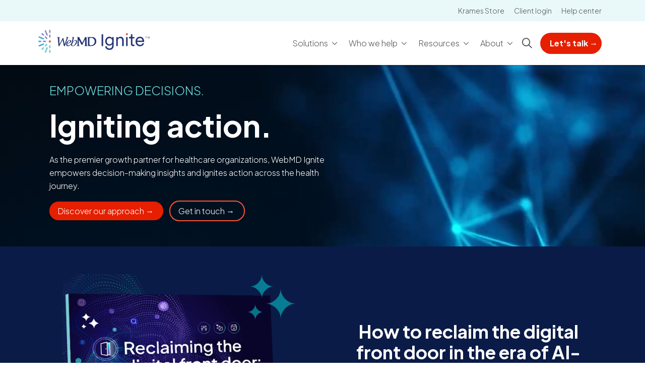

--- FILE ---
content_type: text/html; charset=UTF-8
request_url: https://webmdignite.com/
body_size: 19125
content:
<!DOCTYPE html>
<html lang="en" dir="ltr" prefix="og: https://ogp.me/ns#">
<head>
    <meta charset="utf-8" />
<noscript><style>form.antibot * :not(.antibot-message) { display: none !important; }</style>
</noscript><meta name="apple-mobile-web-app-capable" value="yes" />
<meta name="apple-mobile-web-app-status-bar-style" value="default" />
<meta name="apple-mobile-web-app-title" value="WebMD Ignite" />
<meta name="mobile-web-app-capable" value="yes" />
<meta name="description" content="Discover WebMD Ignite&#039;s solutions developed specifically for health organizations. Optimize health journeys and outcomes for patients, consumers, and members." />
<meta name="keywords" content="Health engagement, patient engagement, digital health experiences, digital health journey, WebMD Ignite" />
<meta name="robots" content="index, follow" />
<link rel="shortlink" href="https://webmdignite.com/" />
<link rel="canonical" href="https://webmdignite.com/" />
<meta property="og:image" content="https://webmdignite.com/sites/default/files/hg_mercury_dxe/WebMD_Ignite_Launch_Blog_placeholder_Image.png" />
<meta name="google-site-verification" content="S2CWmF0zXn-80D1IgjGvQs1qL3I64A9gkq2XZyVDSkg" />
<meta name="Generator" content="Mercury Campaign Site" />
<meta name="MobileOptimized" content="width" />
<meta name="HandheldFriendly" content="true" />
<meta name="viewport" content="width=device-width, initial-scale=1.0" />
<link href="https://webmdignite.com/sites/default/files/hg-brands/GT-Super-Display-Bold.woff2" rel="stylesheet" />
<link href="//fonts.googleapis.com/css2?family=DM+Serif+Display:ital,wght@0,400;1,400&amp;family=Plus+Jakarta+Sans:ital,wght@0,400;0,700;1,400;1,700&amp;display=swap" rel="stylesheet" />
<style type="text/css">
@font-face {
  font-family: GT-Super-Display-Bold;
  src: url(/sites/default/files/hg-brands/GT-Super-Display-Bold.woff2);
}
</style>
<link href="https://webmdignite.com/sites/default/files/2023-03/webmd-ignite-favicon-white.png" rel="icon" type="image/png" />
<link rel="alternate" hreflang="en" href="https://webmdignite.com/" />
<script>(function(w,d,s,l,i){w[l]=w[l]||[];w[l].push({'gtm.start':new Date().getTime(),event:'gtm.js'});var f=d.getElementsByTagName(s)[0];var j=d.createElement(s);var dl=l!='dataLayer'?'&l='+l:'';j.src='https://www.googletagmanager.com/gtm.js?id='+i+dl+'';j.async=true;f.parentNode.insertBefore(j,f);})(window,document,'script','dataLayer','GTM-NJHXPVQ');</script>

    <title>WebMD Ignite</title>
    <link rel="stylesheet" media="all" href="//fonts.googleapis.com/css2?family=Plus+Jakarta+Sans:ital,wght@0,200;0,300;0,400;0,500;0,600;0,700;0,800;1,200;1,300;1,400;1,500;1,600;1,700;1,800&amp;family=Merriweather:ital@1&amp;family=Roboto:wght@700;900&amp;family=Source+Sans+Pro:ital,wght@0,400;0,700;1,400&amp;display=swap" />
<link rel="stylesheet" media="all" href="/sites/default/files/css/css_TezFZ4eXYyPVt7ocLf9lhfRK7ZS_eXC0GWC0NQdz3IE.css?delta=1&amp;language=en&amp;theme=hg_webdv_child&amp;include=eJxdjUsKwCAMRC9U8EghmhiFqDRqP7evlK66mM28eUwS8IaVujvZF4IsNQ_ekkBhC9NuoIvdChBHnDogtjr6fyDaPOq_LWj7ZIaA1mbnl68bOiCkrPRZD2lzM_c" />
<link rel="stylesheet" media="all" href="/sites/default/files/css/css_BeoHDD2bBDi2EukG8cGnX97uVs_L8Eu7Ih2nL4QgCnM.css?delta=2&amp;language=en&amp;theme=hg_webdv_child&amp;include=eJxdjUsKwCAMRC9U8EghmhiFqDRqP7evlK66mM28eUwS8IaVujvZF4IsNQ_ekkBhC9NuoIvdChBHnDogtjr6fyDaPOq_LWj7ZIaA1mbnl68bOiCkrPRZD2lzM_c" />

    
    <script>
        (function (c, s, q, u, a, r, e) {
            c.hj=c.hj||function(){(c.hj.q=c.hj.q||[]).push(arguments)};
            c._hjSettings = { hjid: a };
            r = s.getElementsByTagName('head')[0];
            e = s.createElement('script');
            e.async = true;
            e.src = q + c._hjSettings.hjid + u;
            r.appendChild(e);
        })(window, document, 'https://static.hj.contentsquare.net/c/csq-', '.js', 6365608);
    </script>
</head>
<body class="page__hgm_provider_search fontyourface external-urls-new-tab external-documents-new-tab hgm-button-pill path-frontpage node--type-mercury-enhanced-layout path-home content-type-mercury_enhanced_layout">
<noscript><iframe src="https://www.googletagmanager.com/ns.html?id=GTM-NJHXPVQ" height="0" width="0" style="display:none;visibility:hidden"></iframe></noscript>
  <div class="dialog-off-canvas-main-canvas" data-off-canvas-main-canvas>
    

        
    








    <div id="hgmOffCanvas" tabindex="-1" class="hgm-off-canvas" aria-labelledby="hgmOffCanvas"
         data-position=""
         data-animation="slide" >
        <div class="hgm-off-canvas__wrapper">
            <div class="hgm-off-canvas__header">
                                <a href="javascript:void(0);" title="Close" tabindex="-1" aria-label="Close" class="hgm-off-canvas__close">Close</a>
            </div><!-- &__header -->
                            <a class="hgm-off-canvas__cta"
                   aria-label="Let&#039;s talk  →"
                   href="/contact-us">Let&#039;s talk  →</a>
                        <div class="hgm-off-canvas__body">

                                    <div class="hgm-drill-down open" data-level="0">
                        <a class="hgm-drill-down__mobile-toggle" href="#" title="view section menu"><span>In this section</span></a>
                        <nav role="navigation">
                            <div class="hgm-drill-down__heading">
                                <a title="Back" href="#" aria-disabled="true" class="back">Back</a>
                                <p class="title" data-original-link="#" data-original-title="Main Menu">
                                    <a href="#">Main Menu</a>
                                </p>
                            </div><!-- &__heading -->
                            <ul class="hgm-drill-down__menu">
                                                                                                            <li class= "dropdown"
                                            >
                                                <a class=""                                                 href="/solutions">Solutions</a>
                                                                                                <a role="button" aria-expanded="false" href="javascript:void(0)" title="Expand menu"></a>
                                                <ul>
                                                                                                            <li>
                                                            <a href="javascript:void(0);">Marketing</a>
                                                                                                                    </li>
                                                                                                            <li>
                                                            <a href="javascript:void(0);">Pulse</a>
                                                                                                                    </li>
                                                                                                            <li>
                                                            <a href="javascript:void(0);">Agency Services</a>
                                                                                                                    </li>
                                                                                                            <li>
                                                            <a href="javascript:void(0);">HealthHub</a>
                                                                                                                    </li>
                                                                                                            <li>
                                                            <a href="javascript:void(0);">Edge Activation</a>
                                                                                                                    </li>
                                                                                                            <li>
                                                            <a href="javascript:void(0);">Brandsafe Analytics</a>
                                                                                                                    </li>
                                                                                                            <li>
                                                            <a href="javascript:void(0);">Care Finder</a>
                                                                                                                    </li>
                                                                                                            <li>
                                                            <a href="javascript:void(0);">Medscape Media</a>
                                                                                                                    </li>
                                                                                                            <li>
                                                            <a href="javascript:void(0);">Programmatic</a>
                                                                                                                    </li>
                                                                                                            <li>
                                                            <a href="javascript:void(0);">Choice Awards</a>
                                                                                                                    </li>
                                                                                                            <li>
                                                            <a href="javascript:void(0);">HealthAdvisor</a>
                                                                                                                    </li>
                                                                                                            <li>
                                                            <a href="javascript:void(0);">BrandAlert 360</a>
                                                                                                                    </li>
                                                                                                            <li>
                                                            <a href="javascript:void(0);">Referral Growth Targeting</a>
                                                                                                                    </li>
                                                                                                            <li>
                                                            <a href="javascript:void(0);">Platform</a>
                                                                                                                    </li>
                                                                                                            <li>
                                                            <a href="javascript:void(0);">Ignite Growth Platform</a>
                                                                                                                    </li>
                                                                                                            <li>
                                                            <a href="javascript:void(0);">Digital Experience Engine</a>
                                                                                                                    </li>
                                                                                                            <li>
                                                            <a href="javascript:void(0);">Analytics</a>
                                                                                                                    </li>
                                                                                                            <li>
                                                            <a href="javascript:void(0);">Referral Growth Analytics</a>
                                                                                                                    </li>
                                                                                                            <li>
                                                            <a href="javascript:void(0);">Education</a>
                                                                                                                    </li>
                                                                                                            <li>
                                                            <a href="javascript:void(0);">HealthClips</a>
                                                                                                                    </li>
                                                                                                            <li>
                                                            <a href="javascript:void(0);">HealthPrints</a>
                                                                                                                    </li>
                                                                                                            <li>
                                                            <a href="javascript:void(0);">HealthInteractive</a>
                                                                                                                    </li>
                                                                                                            <li>
                                                            <a href="javascript:void(0);">Content Standards</a>
                                                                                                                    </li>
                                                                                                            <li>
                                                            <a href="javascript:void(0);">Integrated for CRM</a>
                                                                                                                    </li>
                                                                                                            <li>
                                                            <a href="javascript:void(0);">Integrated for EHR</a>
                                                                                                                    </li>
                                                                                                            <li>
                                                            <a href="javascript:void(0);">Ignite on FHIR</a>
                                                                                                                    </li>
                                                                                                            <li>
                                                            <a href="javascript:void(0);">Ignite on Demand</a>
                                                                                                                    </li>
                                                                                                            <li>
                                                            <a href="javascript:void(0);">Coach</a>
                                                                                                                    </li>
                                                                                                            <li>
                                                            <a href="javascript:void(0);">Direct to Patient Automated Education</a>
                                                                                                                    </li>
                                                                                                    </ul>
                                                                                    </li>
                                                                            <li class= "dropdown"
                                            >
                                                <a class=""                                                 href="/who-we-help">Who we help</a>
                                                                                                <a role="button" aria-expanded="false" href="javascript:void(0)" title="Expand menu"></a>
                                                <ul>
                                                                                                            <li>
                                                            <a href="javascript:void(0);">Marketing Leaders</a>
                                                                                                                    </li>
                                                                                                            <li>
                                                            <a href="javascript:void(0);">Clinical Leaders</a>
                                                                                                                    </li>
                                                                                                            <li>
                                                            <a href="javascript:void(0);">IT Leaders</a>
                                                                                                                    </li>
                                                                                                            <li>
                                                            <a href="javascript:void(0);">Finance/C-Suite Leaders</a>
                                                                                                                    </li>
                                                                                                            <li>
                                                            <a href="javascript:void(0);">Health systems</a>
                                                                                                                    </li>
                                                                                                            <li>
                                                            <a href="javascript:void(0);">Health plans</a>
                                                                                                                    </li>
                                                                                                            <li>
                                                            <a href="javascript:void(0);">Health associations</a>
                                                                                                                    </li>
                                                                                                            <li>
                                                            <a href="javascript:void(0);">Government</a>
                                                                                                                    </li>
                                                                                                            <li>
                                                            <a href="javascript:void(0);">Healthcare organizations</a>
                                                                                                                    </li>
                                                                                                            <li>
                                                            <a href="javascript:void(0);">Health marketing agencies</a>
                                                                                                                    </li>
                                                                                                    </ul>
                                                                                    </li>
                                                                            <li class= "dropdown"
                                            >
                                                <a class=""                                                 href="/resources">Resources</a>
                                                                                                <a role="button" aria-expanded="false" href="javascript:void(0)" title="Expand menu"></a>
                                                <ul>
                                                                                                            <li>
                                                            <a href="javascript:void(0);">Success Stories</a>
                                                                                                                    </li>
                                                                                                            <li>
                                                            <a href="javascript:void(0);">Resources library</a>
                                                                                                                    </li>
                                                                                                            <li>
                                                            <a href="javascript:void(0);">Blog</a>
                                                                                                                    </li>
                                                                                                            <li>
                                                            <a href="javascript:void(0);">Guides</a>
                                                                                                                    </li>
                                                                                                            <li>
                                                            <a href="javascript:void(0);">Ebooks</a>
                                                                                                                    </li>
                                                                                                            <li>
                                                            <a href="javascript:void(0);">Whitepapers</a>
                                                                                                                    </li>
                                                                                                            <li>
                                                            <a href="javascript:void(0);">Webinars</a>
                                                                                                                    </li>
                                                                                                            <li>
                                                            <a href="javascript:void(0);">Help Center</a>
                                                                                                                    </li>
                                                                                                            <li>
                                                            <a href="javascript:void(0);">Client login</a>
                                                                                                                    </li>
                                                                                                    </ul>
                                                                                    </li>
                                                                            <li class= "dropdown"
                                            >
                                                <a class=""                                                 href="/about">About</a>
                                                                                                <a role="button" aria-expanded="false" href="javascript:void(0)" title="Expand menu"></a>
                                                <ul>
                                                                                                            <li>
                                                            <a href="javascript:void(0);">About WebMD Ignite</a>
                                                                                                                    </li>
                                                                                                            <li>
                                                            <a href="javascript:void(0);">News</a>
                                                                                                                    </li>
                                                                                                            <li>
                                                            <a href="javascript:void(0);">Careers</a>
                                                                                                                    </li>
                                                                                                            <li>
                                                            <a href="javascript:void(0);">Events</a>
                                                                                                                    </li>
                                                                                                            <li>
                                                            <a href="javascript:void(0);">Partnerships</a>
                                                                                                                    </li>
                                                                                                    </ul>
                                                                                    </li>
                                                                                                </ul><!-- &__menu -->
                        </nav>
                    </div><!-- hgm-drill-down -->
                
                
                                                                                                                                                                                                                                                                                                                                                                                                                                                    
            </div><!-- &__body -->
        </div><!-- &__wrapper -->
    </div><!-- .hgm-off-canvas -->
<div id="hgmSiteSearchModal"
     data-search-providers-enable="0"
     data-search-providers-custom-url=""
     data-search-locations-enable="0"
     data-search-group-by-category-enable="0"
     data-search-redirect-node-enable="0"
               class="hgm-modal"
     aria-labelledby="hgmSiteSearchModal"
     aria-describedby="hgm-modal__wrapper"
     role="alertdialog"
     aria-modal="true"
     tabindex="-1"
>
    <a href="#" tabindex="-1" aria-label="Close">Dismiss Modal</a>
    <div class="hgm-modal__wrapper">
        <a href="#" title="Close" class="hgm-modal__close">Close <i class="fas fa-times"></i></a>
        <div class="hgm-modal__body">
            <div id="hgmSiteSearch"></div><!-- hgmSiteSearch -->
        </div>
    </div>
</div>
    
<header class="hgm-header sticky shadow    ">

                <div class="hgm-header__sub-header">
            <div class="container hgm-header__sub-header-container">

                
                
                
                                    <ul>
                                                    <li><a class=""                                         href="https://kramesstore.com/">Krames Store</a></li>
                                                    <li><a class=""                                         href="https://webmdignite.com/Client-login">Client login</a></li>
                                                    <li><a class=""                                         href="https://help.webmdignite.com/">Help center</a></li>
                                            </ul>
                            </div><!-- container -->
        </div><!-- &__sub-header -->
    
                                                            <div class="hgm-header__sub-menu layout-1" id="header-638a1c21-6f4e-4dba-ad48-a5746cf9e968">
                        <div class="row">
                            <div class="col-2">
                                <ul class="hgm-header__sub-menu__nav">
                                                                            <li class="activated">
                                            <a class="hgm-header__sub-menu__nav-link" href="javascript:void(0);" id="toggle4486b0ce-cd70-4fb5-93f3-326c180a49eb">Marketing</a>
                                        </li>    
                                                                            <li >
                                            <a class="hgm-header__sub-menu__nav-link" href="javascript:void(0);" id="togglec5380ded-895c-4d5f-aad3-9f6c6d2341dc">Platform</a>
                                        </li>    
                                                                            <li >
                                            <a class="hgm-header__sub-menu__nav-link" href="javascript:void(0);" id="toggle9d616342-293b-4384-8654-70295a7cc8b8">Analytics</a>
                                        </li>    
                                                                            <li >
                                            <a class="hgm-header__sub-menu__nav-link" href="javascript:void(0);" id="toggle693e07b2-6a4d-4d88-a681-26fb20d4a087">Education</a>
                                        </li>    
                                                                    </ul>
                            </div>
                            <div class="col-5 col-md-7">
                                                                    <div id="child4486b0ce-cd70-4fb5-93f3-326c180a49eb" class="hgm-header__sub-menu__parent open">
                                        <div class="hgm-header__sub-menu__parent-link">
                                            <h5>
                                                <a                                                     href="/marketing-solutions" >Marketing</a>
                                            </h5>
                                        </div>
                                        <div class="hgm-list-group multi" data-columns="2">
                                                                                            <div class="hgm-header__sub-menu__child">
                                                    <div>
                                                        <a                                                         href="/marketing-solutions/pulse"
                                                        class="hgm-header__sub-menu__child-link hgm-list-group__item link " >Pulse</a>
                                                        <span class="hgm-header__sub-menu__child-desc">Turnkey healthcare optimization designed to maximize ROI in a dynamic landscape.</span>
                                                    </div>
                                                </div>
                                                                                            <div class="hgm-header__sub-menu__child">
                                                    <div>
                                                        <a                                                         href="/marketing-solutions/agency-services"
                                                        class="hgm-header__sub-menu__child-link hgm-list-group__item link " >Agency Services</a>
                                                        <span class="hgm-header__sub-menu__child-desc">Reach the right audiences, convert interest into measurable action.</span>
                                                    </div>
                                                </div>
                                                                                            <div class="hgm-header__sub-menu__child">
                                                    <div>
                                                        <a                                                         href="/marketing-solutions/edge-activation"
                                                        class="hgm-header__sub-menu__child-link hgm-list-group__item link " >Edge Activation</a>
                                                        <span class="hgm-header__sub-menu__child-desc">Attract healthcare consumers online leveraging media providers and custom content. Guaranteed.</span>
                                                    </div>
                                                </div>
                                                                                            <div class="hgm-header__sub-menu__child">
                                                    <div>
                                                        <a                                                         href="/marketing-solutions/brandsafe-analytics"
                                                        class="hgm-header__sub-menu__child-link hgm-list-group__item link " >Brandsafe Analytics</a>
                                                        <span class="hgm-header__sub-menu__child-desc">Continue your high-performance marketing, while supporting patient privacy and HIPAA compliance.</span>
                                                    </div>
                                                </div>
                                                                                            <div class="hgm-header__sub-menu__child">
                                                    <div>
                                                        <a                                                         href="/marketing-solutions/care-finder"
                                                        class="hgm-header__sub-menu__child-link hgm-list-group__item link " >Care Finder</a>
                                                        <span class="hgm-header__sub-menu__child-desc">Generate guaranteed leads through enhanced provider profiles and live agents managing patient intake.</span>
                                                    </div>
                                                </div>
                                                                                            <div class="hgm-header__sub-menu__child">
                                                    <div>
                                                        <a                                                         href="/marketing-solutions/programmatic"
                                                        class="hgm-header__sub-menu__child-link hgm-list-group__item link " >Programmatic</a>
                                                        <span class="hgm-header__sub-menu__child-desc">Zero-waste media solutions to efficiently target high-quality consumer and HCP audiences.</span>
                                                    </div>
                                                </div>
                                                                                            <div class="hgm-header__sub-menu__child">
                                                    <div>
                                                        <a                                                         href="/choice-awards"
                                                        class="hgm-header__sub-menu__child-link hgm-list-group__item link " >Choice Awards</a>
                                                        <span class="hgm-header__sub-menu__child-desc">Find out how your health system ranks based on the perceptions of patients and providers.</span>
                                                    </div>
                                                </div>
                                                                                            <div class="hgm-header__sub-menu__child">
                                                    <div>
                                                        <a                                                         href="/marketing-solutions/medscape-media"
                                                        class="hgm-header__sub-menu__child-link hgm-list-group__item link " >Medscape Media</a>
                                                        <span class="hgm-header__sub-menu__child-desc">Bolster brand awareness with display media targeted to the specialists most influential to your organization.</span>
                                                    </div>
                                                </div>
                                                                                            <div class="hgm-header__sub-menu__child">
                                                    <div>
                                                        <a                                                         href="/healthhub"
                                                        class="hgm-header__sub-menu__child-link hgm-list-group__item link " >HealthHub</a>
                                                        <span class="hgm-header__sub-menu__child-desc">Deploy award-winning, clinically reviewed articles, images, tools, and videos from our trusted health education resources.</span>
                                                    </div>
                                                </div>
                                                                                            <div class="hgm-header__sub-menu__child">
                                                    <div>
                                                        <a                                                         href="/healthadvisor"
                                                        class="hgm-header__sub-menu__child-link hgm-list-group__item link " >HealthAdvisor</a>
                                                        <span class="hgm-header__sub-menu__child-desc">Promote early intervention and reduce chronic conditions with personalized health risk assessments.</span>
                                                    </div>
                                                </div>
                                                                                            <div class="hgm-header__sub-menu__child">
                                                    <div>
                                                        <a                                                         href="/marketing-solutions/BrandAlert"
                                                        class="hgm-header__sub-menu__child-link hgm-list-group__item link " >BrandAlert 360</a>
                                                        <span class="hgm-header__sub-menu__child-desc">Maximize reach to your target audience with multichannel messaging via onsite, app, and strategic email channels.</span>
                                                    </div>
                                                </div>
                                                                                            <div class="hgm-header__sub-menu__child">
                                                    <div>
                                                        <a                                                         href="/marketing-solutions/referral-growth-targeting"
                                                        class="hgm-header__sub-menu__child-link hgm-list-group__item link " >Referral Growth Targeting</a>
                                                        <span class="hgm-header__sub-menu__child-desc">Reach high-value providers for increased referrals to specialty providers and crucial service lines.</span>
                                                    </div>
                                                </div>
                                                                                    </div><!-- .hgm-list-group -->
                                    </div>
                                                                    <div id="childc5380ded-895c-4d5f-aad3-9f6c6d2341dc" class="hgm-header__sub-menu__parent hidden">
                                        <div class="hgm-header__sub-menu__parent-link">
                                            <h5>
                                                <a                                                     href="/platform-solutions" >Platform</a>
                                            </h5>
                                        </div>
                                        <div class="hgm-list-group multi" data-columns="2">
                                                                                            <div class="hgm-header__sub-menu__child">
                                                    <div>
                                                        <a                                                         href="/platform-solutions/Ignite-Growth-Platform"
                                                        class="hgm-header__sub-menu__child-link hgm-list-group__item link " >Ignite Growth Platform</a>
                                                        <span class="hgm-header__sub-menu__child-desc">Transform healthcare data into actionable insights for predictable, repeatable growth.</span>
                                                    </div>
                                                </div>
                                                                                            <div class="hgm-header__sub-menu__child">
                                                    <div>
                                                        <a                                                         href="/provider-and-location-finders"
                                                        class="hgm-header__sub-menu__child-link hgm-list-group__item link " >Provider Finder</a>
                                                        <span class="hgm-header__sub-menu__child-desc">Create and manage consumer-focused directories of your providers and locations. </span>
                                                    </div>
                                                </div>
                                                                                            <div class="hgm-header__sub-menu__child">
                                                    <div>
                                                        <a                                                         href="/platform-solutions/DXE"
                                                        class="hgm-header__sub-menu__child-link hgm-list-group__item link " >Digital Experience Engine</a>
                                                        <span class="hgm-header__sub-menu__child-desc">Deliver a premier healthcare website experience using Ignite’s intuitive, code-free content platform.</span>
                                                    </div>
                                                </div>
                                                                                    </div><!-- .hgm-list-group -->
                                    </div>
                                                                    <div id="child9d616342-293b-4384-8654-70295a7cc8b8" class="hgm-header__sub-menu__parent hidden">
                                        <div class="hgm-header__sub-menu__parent-link">
                                            <h5>
                                                <a                                                     href="/analytics-solutions" >Analytics</a>
                                            </h5>
                                        </div>
                                        <div class="hgm-list-group multi" data-columns="1">
                                                                                            <div class="hgm-header__sub-menu__child">
                                                    <div>
                                                        <a                                                         href="/analytics-solutions/referral-growth-analytics"
                                                        class="hgm-header__sub-menu__child-link hgm-list-group__item link " >Referral Growth Analytics</a>
                                                        <span class="hgm-header__sub-menu__child-desc">Identify your top service opportunities to improve referral patterns and reduce out-of-network leakage.</span>
                                                    </div>
                                                </div>
                                                                                    </div><!-- .hgm-list-group -->
                                    </div>
                                                                    <div id="child693e07b2-6a4d-4d88-a681-26fb20d4a087" class="hgm-header__sub-menu__parent hidden">
                                        <div class="hgm-header__sub-menu__parent-link">
                                            <h5>
                                                <a                                                     href="/education" >Education</a>
                                            </h5>
                                        </div>
                                        <div class="hgm-list-group multi" data-columns="2">
                                                                                            <div class="hgm-header__sub-menu__child">
                                                    <div>
                                                        <a                                                         href="/content-solutions/healthclips"
                                                        class="hgm-header__sub-menu__child-link hgm-list-group__item link " >HealthClips</a>
                                                        <span class="hgm-header__sub-menu__child-desc">Deliver video education guiding patients from diagnosis through treatment, discharge, and recovery.</span>
                                                    </div>
                                                </div>
                                                                                            <div class="hgm-header__sub-menu__child">
                                                    <div>
                                                        <a                                                         href="/content-solutions/healthprints"
                                                        class="hgm-header__sub-menu__child-link hgm-list-group__item link " >HealthPrints</a>
                                                        <span class="hgm-header__sub-menu__child-desc">Our comprehensive print education collection with more than 500 titles covering 20 therapeutic areas.</span>
                                                    </div>
                                                </div>
                                                                                            <div class="hgm-header__sub-menu__child">
                                                    <div>
                                                        <a                                                         href="/content-solutions/healthinteractive"
                                                        class="hgm-header__sub-menu__child-link hgm-list-group__item link " >HealthInteractive</a>
                                                        <span class="hgm-header__sub-menu__child-desc">Interactive AI-powered assistants guide patients and members through WebMD Ignite content.</span>
                                                    </div>
                                                </div>
                                                                                            <div class="hgm-header__sub-menu__child">
                                                    <div>
                                                        <a                                                         href="/content-solutions/content-standards"
                                                        class="hgm-header__sub-menu__child-link hgm-list-group__item link " >Content Standards</a>
                                                        <span class="hgm-header__sub-menu__child-desc">All 25,000+ health education pieces meet rigorous standards ensuring accuracy and accessibility.</span>
                                                    </div>
                                                </div>
                                                                                            <div class="hgm-header__sub-menu__child">
                                                    <div>
                                                        <a                                                         href="/clinical-solutions/integrated-for-CRM"
                                                        class="hgm-header__sub-menu__child-link hgm-list-group__item link " >Integrated for CRM</a>
                                                        <span class="hgm-header__sub-menu__child-desc">Incorporate patient education directly into your Salesforce CRM for easy delivery and tracking.</span>
                                                    </div>
                                                </div>
                                                                                            <div class="hgm-header__sub-menu__child">
                                                    <div>
                                                        <a                                                         href="/clinical-solutions/integrated-for-EHR"
                                                        class="hgm-header__sub-menu__child-link hgm-list-group__item link " >Integrated for EHR</a>
                                                        <span class="hgm-header__sub-menu__child-desc">Distribute patient education directly through your Epic, Oracle/Cerner, Meditech, or other EHRs.</span>
                                                    </div>
                                                </div>
                                                                                            <div class="hgm-header__sub-menu__child">
                                                    <div>
                                                        <a                                                         href="/clinical-solutions/ignite-on-fhir"
                                                        class="hgm-header__sub-menu__child-link hgm-list-group__item link " >Ignite on FHIR</a>
                                                        <span class="hgm-header__sub-menu__child-desc">Reach patients with relevant education directly in their Epic EHR portal with Ignite on FHIR.</span>
                                                    </div>
                                                </div>
                                                                                            <div class="hgm-header__sub-menu__child">
                                                    <div>
                                                        <a                                                         href="/clinical-solutions/ignite-on-demand"
                                                        class="hgm-header__sub-menu__child-link hgm-list-group__item link " >Ignite On-Demand</a>
                                                        <span class="hgm-header__sub-menu__child-desc">Put patient education directly into your workflow, support regulatory requirements, and drive clinical efficiency.</span>
                                                    </div>
                                                </div>
                                                                                            <div class="hgm-header__sub-menu__child">
                                                    <div>
                                                        <a                                                         href="/clinical-solutions/care-management"
                                                        class="hgm-header__sub-menu__child-link hgm-list-group__item link " >Coach</a>
                                                        <span class="hgm-header__sub-menu__child-desc">Enhance care workflows with evidence-based education and tailored resources improving member outcomes.</span>
                                                    </div>
                                                </div>
                                                                                            <div class="hgm-header__sub-menu__child">
                                                    <div>
                                                        <a                                                         href="/clinical-solutions/direct-to-patient-automated-education"
                                                        class="hgm-header__sub-menu__child-link hgm-list-group__item link " >Direct to Patient Automated Education</a>
                                                        <span class="hgm-header__sub-menu__child-desc">Automate timely educational outreach within the health journey through SMS/text capabilities.</span>
                                                    </div>
                                                </div>
                                                                                    </div><!-- .hgm-list-group -->
                                    </div>
                                                            </div>
                                                            <div class="col-5 col-md-3">
                                    <div class="hgm-header__sub-menu__cta">
                                        <img class="hgm-header__sub-menu__cta-img" src="https://webmdignite.com/sites/default/files/2025-11/Pulse%20600x400.png" alt="Ignite Pulse" />
                                        <span class="hgm-header__sub-menu__cta-category">Turnkey activation &amp; optimization</span>
                                        <h5 class="hgm-header__sub-menu__cta-title">Ignite Pulse</h5>
                                        <a href="https://webmdignite.com/marketing-solutions/pulse" class="hgm-button ghost-white"><span>Request a Demo</span> →</a>
                                    </div>
                                </div>
                                                    </div>
                    </div><!-- &__sub-menu -->
                                                                                    <div class="hgm-header__sub-menu layout-1" id="header-8d51af24-c72c-4037-8308-f152a920f397">
                        <div class="row">
                            <div class="col-2">
                                <ul class="hgm-header__sub-menu__nav">
                                                                            <li class="activated">
                                            <a class="hgm-header__sub-menu__nav-link" href="javascript:void(0);" id="toggledbb37d7d-f711-48d6-8648-d0d84b747694">Organizations</a>
                                        </li>    
                                                                            <li >
                                            <a class="hgm-header__sub-menu__nav-link" href="javascript:void(0);" id="toggle3e494dfa-ad2d-48e4-b99a-36f72a9ea4e6">Use cases</a>
                                        </li>    
                                                                    </ul>
                            </div>
                            <div class="col-5 col-md-7">
                                                                    <div id="childdbb37d7d-f711-48d6-8648-d0d84b747694" class="hgm-header__sub-menu__parent open">
                                        <div class="hgm-header__sub-menu__parent-link">
                                            <h5>
                                                <a                                                     href="/healthcare-organizations" >Organizations</a>
                                            </h5>
                                        </div>
                                        <div class="hgm-list-group multi" data-columns="2">
                                                                                            <div class="hgm-header__sub-menu__child">
                                                    <div>
                                                        <a                                                         href="/health-systems"
                                                        class="hgm-header__sub-menu__child-link hgm-list-group__item link " >Health systems</a>
                                                        <span class="hgm-header__sub-menu__child-desc">Enhance efficiency, engage patients, and gain insights to strengthen brand performance enterprise-wide.</span>
                                                    </div>
                                                </div>
                                                                                            <div class="hgm-header__sub-menu__child">
                                                    <div>
                                                        <a                                                         href="/health-plans"
                                                        class="hgm-header__sub-menu__child-link hgm-list-group__item link " >Health plans</a>
                                                        <span class="hgm-header__sub-menu__child-desc">Attract and retain members while improving engagement and outcomes to increase satisfaction.</span>
                                                    </div>
                                                </div>
                                                                                            <div class="hgm-header__sub-menu__child">
                                                    <div>
                                                        <a                                                         href="/health-associations"
                                                        class="hgm-header__sub-menu__child-link hgm-list-group__item link " >Health associations</a>
                                                        <span class="hgm-header__sub-menu__child-desc">Grow membership and strengthen brand through consistent messaging for diverse audiences and initiatives.</span>
                                                    </div>
                                                </div>
                                                                                            <div class="hgm-header__sub-menu__child">
                                                    <div>
                                                        <a                                                         href="/government"
                                                        class="hgm-header__sub-menu__child-link hgm-list-group__item link " >Government</a>
                                                        <span class="hgm-header__sub-menu__child-desc">Optimize engagement, outcomes, and costs, increasing satisfaction for military, veterans, at-risk populations.</span>
                                                    </div>
                                                </div>
                                                                                            <div class="hgm-header__sub-menu__child">
                                                    <div>
                                                        <a                                                         href="/healthcare-organizations"
                                                        class="hgm-header__sub-menu__child-link hgm-list-group__item link " >Healthcare organizations</a>
                                                        <span class="hgm-header__sub-menu__child-desc">We support diverse providers improving brand strength, patient engagement, efficiency, cost reduction, and growth.</span>
                                                    </div>
                                                </div>
                                                                                            <div class="hgm-header__sub-menu__child">
                                                    <div>
                                                        <a                                                         href="/agencies"
                                                        class="hgm-header__sub-menu__child-link hgm-list-group__item link " >Health marketing agencies</a>
                                                        <span class="hgm-header__sub-menu__child-desc">Turn client goals into measurable wins your clients can see.</span>
                                                    </div>
                                                </div>
                                                                                            <div class="hgm-header__sub-menu__child">
                                                    <div>
                                                        <a                                                         href="https://webmdignite.com/content-solutions/heart-rural-health"
                                                        class="hgm-header__sub-menu__child-link hgm-list-group__item link " >Rural Communities</a>
                                                        <span class="hgm-header__sub-menu__child-desc">Deliver scalable, affordable, clinically trusted health education that helps rural communities overcome access barriers and extend limited clinical resources.</span>
                                                    </div>
                                                </div>
                                                                                    </div><!-- .hgm-list-group -->
                                    </div>
                                                                    <div id="child3e494dfa-ad2d-48e4-b99a-36f72a9ea4e6" class="hgm-header__sub-menu__parent hidden">
                                        <div class="hgm-header__sub-menu__parent-link">
                                            <h5>
                                                <a                                                     href="" >Use cases</a>
                                            </h5>
                                        </div>
                                        <div class="hgm-list-group multi" data-columns="2">
                                                                                            <div class="hgm-header__sub-menu__child">
                                                    <div>
                                                        <a                                                         href="/marketing-leaders"
                                                        class="hgm-header__sub-menu__child-link hgm-list-group__item link " >Marketing Leaders</a>
                                                        <span class="hgm-header__sub-menu__child-desc">We empower marketing leaders with data-driven strategies delivering measurable healthcare growth.</span>
                                                    </div>
                                                </div>
                                                                                            <div class="hgm-header__sub-menu__child">
                                                    <div>
                                                        <a                                                         href="/clinical-leaders"
                                                        class="hgm-header__sub-menu__child-link hgm-list-group__item link " >Clinical Leaders</a>
                                                        <span class="hgm-header__sub-menu__child-desc">We equip clinical leaders with health content and data-driven insights improving care continuity and outcomes.</span>
                                                    </div>
                                                </div>
                                                                                            <div class="hgm-header__sub-menu__child">
                                                    <div>
                                                        <a                                                         href="/IT-Informatics-Leaders"
                                                        class="hgm-header__sub-menu__child-link hgm-list-group__item link " >IT Leaders</a>
                                                        <span class="hgm-header__sub-menu__child-desc">We enhance interoperability, reducing manual effort while powering enterprise growth.</span>
                                                    </div>
                                                </div>
                                                                                            <div class="hgm-header__sub-menu__child">
                                                    <div>
                                                        <a                                                         href="/finance-C-suite"
                                                        class="hgm-header__sub-menu__child-link hgm-list-group__item link " >Finance/C-Suite Leaders</a>
                                                        <span class="hgm-header__sub-menu__child-desc">We equip finance leaders with ROI insights maximizing spend, driving growth.</span>
                                                    </div>
                                                </div>
                                                                                    </div><!-- .hgm-list-group -->
                                    </div>
                                                            </div>
                                                            <div class="col-5 col-md-3">
                                    <div class="hgm-header__sub-menu__cta">
                                        <img class="hgm-header__sub-menu__cta-img" src="https://webmdignite.com/sites/default/files/2025-11/Backstage%20Pass%20Webinar.png" alt="HCIC Backstage Pass Webinar" />
                                        <span class="hgm-header__sub-menu__cta-category">Use AI to maximize ROI.</span>
                                        <h5 class="hgm-header__sub-menu__cta-title">HCIC Backstage Pass Webinar</h5>
                                        <a href="https://webmdignite.com/insights/precision-marketing-webinar" class="hgm-button ghost-white"><span>Watch Now</span> →</a>
                                    </div>
                                </div>
                                                    </div>
                    </div><!-- &__sub-menu -->
                                                                                    <div class="hgm-header__sub-menu layout-3" id="header-69cb75ff-6439-41e6-a97a-21c7d2c896fa">
                        <div class="row">
                            <div class="col-8 col-md-9">
                                <div class="row">
                                                                            <div class="col-12 col-md-4">
                                            <div class="hgm-header__sub-menu__parent-link">
                                                <h5>
                                                    <a                                                         href="/resources" >Resources library</a>
                                                </h5>
                                            </div>
                                                                                                                                                <div class="hgm-header__sub-menu__child">
                                                        <a                                                             href="https://webmdignite.com/blog"
                                                            class="hgm-header__sub-menu__child-link hgm-list-group__item link " >Blog
                                                        </a>
                                                        <span class="hgm-header__sub-menu__child-desc"></span>
                                                    </div>
                                                                                                                                                                                                <div class="hgm-header__sub-menu__child">
                                                        <a                                                             href="https://webmdignite.com/insights?categories=1420"
                                                            class="hgm-header__sub-menu__child-link hgm-list-group__item link " >Guides
                                                        </a>
                                                        <span class="hgm-header__sub-menu__child-desc"></span>
                                                    </div>
                                                                                                                                                                                                <div class="hgm-header__sub-menu__child">
                                                        <a                                                             href="https://webmdignite.com/insights?categories=1421"
                                                            class="hgm-header__sub-menu__child-link hgm-list-group__item link " >Ebooks
                                                        </a>
                                                        <span class="hgm-header__sub-menu__child-desc"></span>
                                                    </div>
                                                                                                                                                                                                <div class="hgm-header__sub-menu__child">
                                                        <a                                                             href="https://webmdignite.com/insights?categories=1421"
                                                            class="hgm-header__sub-menu__child-link hgm-list-group__item link " >Whitepapers
                                                        </a>
                                                        <span class="hgm-header__sub-menu__child-desc"></span>
                                                    </div>
                                                                                                                                                                                                <div class="hgm-header__sub-menu__child">
                                                        <a                                                             href="https://webmdignite.com/insights?categories=1422"
                                                            class="hgm-header__sub-menu__child-link hgm-list-group__item link " >Webinars
                                                        </a>
                                                        <span class="hgm-header__sub-menu__child-desc"></span>
                                                    </div>
                                                                                                                                    </div>
                                                                            <div class="col-12 col-md-4">
                                            <div class="hgm-header__sub-menu__parent-link">
                                                <h5>
                                                    <a                                                         href="https://webmdignite.com/insights?categories=1419" >Our customers</a>
                                                </h5>
                                            </div>
                                                                                                                                                <div class="hgm-header__sub-menu__child">
                                                        <a                                                             href="https://webmdignite.com/insights?categories=1419"
                                                            class="hgm-header__sub-menu__child-link hgm-list-group__item link " >Success Stories
                                                        </a>
                                                        <span class="hgm-header__sub-menu__child-desc">Reach the right audiences, convert interest into measurable action</span>
                                                    </div>
                                                                                                                                    </div>
                                                                            <div class="col-12 col-md-4">
                                            <div class="hgm-header__sub-menu__parent-link">
                                                <h5>
                                                    <a                                                         href="" >Community</a>
                                                </h5>
                                            </div>
                                                                                                                                                <div class="hgm-header__sub-menu__child">
                                                        <a                                                             href="https://help.webmdignite.com/"
                                                            class="hgm-header__sub-menu__child-link hgm-list-group__item link " >Help Center
                                                        </a>
                                                        <span class="hgm-header__sub-menu__child-desc">Get instant answers, expert support, and resources to maximize your success with our solutions.</span>
                                                    </div>
                                                                                                                                                                                                <div class="hgm-header__sub-menu__button">
                                                        <a                                                             href="/Client-login"
                                                            class="hgm-button ghost-white"><span>Client login</span> →</a>
                                                        </a>
                                                    </div>
                                                                                                                                    </div>
                                                                    </div>
                            </div>
                                                            <div class="col-5 col-md-3">
                                    <div class="hgm-header__sub-menu__cta">
                                        <img class="hgm-header__sub-menu__cta-img" src="https://webmdignite.com/sites/default/files/2025-11/AI-DX_Guide_website-marquee.png" alt="Get the Guide" />
                                        <span class="hgm-header__sub-menu__cta-category">Reclaim the digital front door.</span>
                                        <h5 class="hgm-header__sub-menu__cta-title">Get the Guide</h5>
                                        <a href="https://webmdignite.com/insights/AI-DX-guide" class="hgm-button ghost-white"><span>Download Now</span> →</a>
                                    </div>
                                </div>
                                                    </div>
                    </div><!-- &__sub-menu -->
                                                                                    <div class="hgm-header__sub-menu layout-4" id="header-3c81dbaa-1461-4961-9146-a2d0a887594a">
                        <div class="row">
                            <div class="col-8 col-md-9">
                                <div class="hgm-header__sub-menu__parent">
                                                                            <div class="hgm-header__sub-menu__parent-link">
                                            <h5>
                                                <a                                                     href="/about" >About WebMD Ignite</a>
                                            </h5>
                                        </div>
                                                                            <div class="hgm-header__sub-menu__parent-link">
                                            <h5>
                                                <a                                                     href="/news" >News</a>
                                            </h5>
                                        </div>
                                                                            <div class="hgm-header__sub-menu__parent-link">
                                            <h5>
                                                <a                                                     href="/events" >Events</a>
                                            </h5>
                                        </div>
                                                                            <div class="hgm-header__sub-menu__parent-link">
                                            <h5>
                                                <a                                                     href="/awards" >Awards</a>
                                            </h5>
                                        </div>
                                                                            <div class="hgm-header__sub-menu__parent-link">
                                            <h5>
                                                <a                                                     href="https://jobs.jobvite.com/webmd/?campaign_url=https%3A//webmdignite.com/resources&amp;hgcrm_campaign_url=https%3A//webmdignite.com/resources" >Careers</a>
                                            </h5>
                                        </div>
                                                                            <div class="hgm-header__sub-menu__parent-link">
                                            <h5>
                                                <a                                                     href="/partnerships" >Partnerships</a>
                                            </h5>
                                        </div>
                                                                    </div><!-- .hgm-list-group -->
                            </div>
                                                            <div class="col-5 col-md-3">
                                    <div class="hgm-header__sub-menu__cta">
                                        <img class="hgm-header__sub-menu__cta-img" src="https://dev-hgwf-webmd-new-brand.pantheonsite.io/sites/default/files/inline-images/Careers%20Nav%20Image_0.png" alt="WebMD Ignite Careers" />
                                        <span class="hgm-header__sub-menu__cta-category">Help us transform healthcare</span>
                                        <h5 class="hgm-header__sub-menu__cta-title">WebMD Ignite Careers</h5>
                                        <a href="https://jobs.jobvite.com/webmd" class="hgm-button ghost-white"><span>Start Your Journey</span> →</a>
                                    </div>
                                </div>
                                                    </div>
                    </div><!-- &__sub-menu -->
                                        
    <nav class="hgm-header__main-menu ">
        <div class="container hgm-header__main-menu-container ">
                            <a class="hgm-header__brand"
                   href="/">
                    <img data-dx-component="1" class="reg" src="https://webmdignite.com/sites/default/files/2023-03/WebMD-Ignite-Horizontal-Logo_full-color.png"
                        alt="WebMD Ignite logo"/>
                </a><!-- &__brand -->
                                        <ul class="hgm-header__main-menu-navigation">
                                            <li class="hgm-header__main-menu-navigation-item  expandable   ">
                            <a class=""   href="javascript:void(0);" data-target="header-638a1c21-6f4e-4dba-ad48-a5746cf9e968"  ><span
                                        class="bar"></span>Solutions</a>
                        </li>
                                            <li class="hgm-header__main-menu-navigation-item  expandable   ">
                            <a class=""   href="javascript:void(0);" data-target="header-8d51af24-c72c-4037-8308-f152a920f397"  ><span
                                        class="bar"></span>Who we help</a>
                        </li>
                                            <li class="hgm-header__main-menu-navigation-item  expandable   ">
                            <a class=""   href="javascript:void(0);" data-target="header-69cb75ff-6439-41e6-a97a-21c7d2c896fa"  ><span
                                        class="bar"></span>Resources</a>
                        </li>
                                            <li class="hgm-header__main-menu-navigation-item  expandable   ">
                            <a class=""   href="javascript:void(0);" data-target="header-3c81dbaa-1461-4961-9146-a2d0a887594a"  ><span
                                        class="bar"></span>About</a>
                        </li>
                                    </ul><!-- &__main-menu-navigation -->
            
                                                                                 <a title="Click to search" data-modal-target="hgmSiteSearchModal" href="javascript:void(0);"
                    class="hgm-header__main-menu-search-trigger mobile-icon hgm-modal-trigger"
                    aria-label="Click to search">
                        <span class="visually-hidden">search</span>
                        <i class="far fa-search"></i>
                    </a>
                                                    <a class="hgm-header__main-menu-cta "
                    href="/contact-us"
                    aria-label="Let&#039;s talk  →">
                                                Let&#039;s talk  →
                    </a>
                                                    <a href="javascript:void(0);"
                    class="hgm-header__main-menu-offcanvas-trigger hgm-offcanvas-trigger mobile-icon small  "
                    role="button"
                    aria-controls="hgmOffCanvas"
                    aria-label="Show off canvas menu">
                        <span class="visually-hidden">show off canvas menu</span>
                        <i class="far fa-bars"></i>
                    </a>
                                        </div><!-- container -->
    </nav><!-- &__main-menu -->
</header><!-- hgm-header -->



    <div class="highlighted">
        <aside class=" section" role="complementary">
            <div class="container">
                <div class="row">
                    <div class="col-sm-12">
                            <section class="region region-highlighted">
        <div data-drupal-messages-fallback class="hidden"></div>

    </section>

                    </div>
                </div>
            </div>
        </aside>
    </div>

<main>
                    <section class="region region-content">
        <div id="block-hg-webdv-child-content">
  
    
                              

<section   class="hgm-section" >
    <div class="hgm-section__bg" data-bg=""></div>
    <div class="container hgm-section__container">

        
        <div class="row hgm-section__component-row">
                            <div  class="col">
            
        </div>
        
        </div><!-- &__component-row -->

    </div><!-- .&__container -->
</section><!-- .hgm-section -->
                        
                    
    

    <section class="hgm-marquee-hero content-left content-center"  data-video="/sites/default/files/2025-11/GettyImages-1319949062_under_5MB.mp4" data-height="50">
        <div class="hgm-marquee-hero__bg" data-bg="" ></div>
                    <video class="hgm-marquee-hero__video" data-src="" playsinline="playsinline" autoplay="autoplay" muted="muted" loop="loop"></video>
                <div class="hgm-marquee-hero__overlay"></div>
        <div class="container">
        <div class="hgm-marquee-hero__content">
                                            <p style="font-size:24px;"><span style="color:#6CDEDE;">EMPOWERING DECISIONS.</span></p>
<h1 class="marquee-title"><span style="color:#ffffff;">Igniting action.</span></h1>
<p><span style="color:#ffffff;"><span style="font-size:12pt;">As the premier growth partner for healthcare organizations, WebMD Ignite empowers decision-making insights and ignites action across the health journey.</span></span></p>
<p><a class="hgm-button button-orange" style="border-radius:30px;color:#ffffff;" href="https://webmdignite.com/solutions" aria-label="Learn about our solutions for healthcare organizations">Discover our approach →&nbsp;</a> &nbsp; &nbsp;<a class="hgm-button clear-button-orange" style="border-radius:30px;color:#ffffff;" href="https://webmdignite.com/contact-us" aria-label="Contact someone at WebMD Ignite for additional services"> Get in touch →&nbsp;</a></p>

                    </div><!-- &__content -->
        </div>
    </section><!-- hgm-marquee-hero -->


                        

                
    
    
    <div class="glide hgm-marquee-carousel arrows-pill"  data-carousel-autoplay="6000" data-carousel-hoverpause="1" data-carousel-bg-color="#0B1B47" data-nav-arrow-icon="chevron">
        <div class="glide__track" data-glide-el="track">
            <ul class="glide__slides">
                                                                                    
                        <li class="glide__slide">
                            <div class="hgm-marquee-carousel__slide-component"  data-content-vertical-position="center">
                                <div class="hgm-marquee-carousel__slide-component-bg " style="opacity: 1; transition: none;">
                                                                   </div>
                                <!-- &__slide-component-bg -->
                                <div class="hgm-marquee-carousel__slide-component-overlay"></div>
                                <div class="hgm-marquee-carousel__slide-component-content container two-column ">
                                                                                                                                                                                                                                                                                                                                    <div class="col-6">
                                                                                                        
    <div class="margin-vertical hgm-text">
                <h2 class="text-align-center"><span style="color:hsl(0,0%,100%);">Precision healthcare marketing: Powering growth in the age of AI</span></h2>
<p class="text-align-center"><span style="color:hsl(0,0%,100%);">Explore how health systems use AI-driven audience intelligence to boost engagement, maximize martech investments, and deliver personalized growth.</span></p>
<p class="text-align-center"><a class="hgm-button" href="/insights/precision-marketing-webinar" data-entity-type="node" data-entity-uuid="8bf2b7b4-8c51-4f29-981c-40a148fe1240" data-entity-substitution="canonical" title="HCIC 2025 Backstage Webinar">Watch Now</a></p>

    </div><!-- hgm-text -->

                                                                                            </div>
                                                                                    <div class="col-6">
                                                                                                        
        
            
  <div class="hgm-image-container">
    <img class="margin-vertical hgm-lazy-carousel"
      width="1201"
      height="629"
      data-src="/sites/default/files/2025-11/HCIC_2025_Backstage_Webinar_Promo_LinkedIn_Posts_Design_10062025_FNL-05.jpg"
      alt="Man smiling with tablet against blue background, text saying &quot;Webinar: precision healthcare marketing: powering growth in the age of A now available on demand&quot;"
    />

      </div>

                                                                                            </div>
                                                                                                            </div><!-- &__content -->
                            </div><!-- &__slide-component -->
                        </li>
                                                                    
                        <li class="glide__slide">
                            <div class="hgm-marquee-carousel__slide-component"  data-content-vertical-position="center">
                                <div class="hgm-marquee-carousel__slide-component-bg " >
                                                                   </div>
                                <!-- &__slide-component-bg -->
                                <div class="hgm-marquee-carousel__slide-component-overlay"></div>
                                <div class="hgm-marquee-carousel__slide-component-content container two-column ">
                                                                                                                                                                                                                                                                                                                                    <div class="col-6">
                                                                                                        
        
            
  <div class="hgm-image-container">
    <img class="margin-vertical hgm-lazy-carousel"
      width="600"
      height="400"
      data-src="/sites/default/files/2025-11/AI-DX_Guide_website-marquee_0.png"
      alt="Digital report cover with abstract blue and purple design."
    />

      </div>

                                                                                            </div>
                                                                                    <div class="col-6">
                                                                                                        
    <div class="margin-vertical hgm-text">
                <h2 class="text-align-center" style="color:#fff;">How to reclaim the digital front door in the era of AI-driven search</h2>
<p class="text-align-center"><a class="hgm-button" href="/insights/AI-DX-guide" data-entity-type="node" data-entity-uuid="44ce6c76-1867-41f1-825d-7c4165ecc59f" data-entity-substitution="canonical" title="Guide: How to reclaim the digital front door in the era of AI-driven search">Download Now</a></p>

    </div><!-- hgm-text -->

                                                                                            </div>
                                                                                                            </div><!-- &__content -->
                            </div><!-- &__slide-component -->
                        </li>
                                                                    
                        <li class="glide__slide">
                            <div class="hgm-marquee-carousel__slide-component"  data-content-vertical-position="center" data-content-bg-color="#0C143D">
                                <div class="hgm-marquee-carousel__slide-component-bg " >
                                                                   </div>
                                <!-- &__slide-component-bg -->
                                <div class="hgm-marquee-carousel__slide-component-overlay"></div>
                                <div class="hgm-marquee-carousel__slide-component-content container two-column ">
                                                                                                                                                                                                                                                                                                                                    <div class="col-6">
                                                                                                        
    <div class="margin-vertical hgm-text">
                <h2 class="text-align-center" style="color:#fff;">Ignite Pulse</h2>
<p class="text-align-center" style="color:#fff;">Turnkey activation and continuous optimization - built for healthcare and designed to maximize ROI in a shifting digital landscape.</p>
<p class="text-align-center"><a class="hgm-button" href="/marketing-solutions/pulse" data-entity-type="node" data-entity-uuid="d0c59a48-81c4-40e6-b268-355f33fc3a27" data-entity-substitution="canonical" title="Ignite Pulse">Book a Demo</a></p>

    </div><!-- hgm-text -->

                                                                                            </div>
                                                                                    <div class="col-6">
                                                                                                        
        
            
  <div class="hgm-image-container">
    <img class="margin-vertical hgm-lazy-carousel"
      width="600"
      height="400"
      data-src="/sites/default/files/2025-11/Pulse%20600x400_0.png"
      alt="WebMD Ignite Pulse logo with digital blue wave and stars."
    />

      </div>

                                                                                            </div>
                                                                                                            </div><!-- &__content -->
                            </div><!-- &__slide-component -->
                        </li>
                                                </ul>
        </div><!-- &__track -->


                    <div class="hgm-marquee-carousel__controls">
                <div class="glide__bullets" data-glide-el="controls[nav]">
                                            <button class="glide__bullet" data-glide-dir="=0">
                            <span class="sr-only">Go to slide 0</span>
                        </button>
                                            <button class="glide__bullet" data-glide-dir="=1">
                            <span class="sr-only">Go to slide 1</span>
                        </button>
                                            <button class="glide__bullet" data-glide-dir="=2">
                            <span class="sr-only">Go to slide 2</span>
                        </button>
                                    </div><!-- &__bullets -->
                <div class="glide__arrows" data-glide-el="controls">
                    <button class="glide__arrow glide__arrow--left" data-glide-dir="<"><span
                                class="sr-only">previous</span></button>
                    <button class="glide__arrow glide__arrow--right" data-glide-dir=">"><span
                                class="sr-only">next</span></button>
                </div><!-- &__arrows -->
            </div><!-- &__controls -->
        
    </div><!-- hgm-marquee-carousel -->


                    

<section   class="hgm-section padding align-vertical-center" >
    <div class="hgm-section__bg" data-bg=""></div>
    <div class="container hgm-section__container">

        
        <div class="row hgm-section__component-row">
                        <div  class="col">
                
    <div class="margin-vertical hgm-text">
                <h2>Smarter decisions. Better outcomes.</h2>
<p>The best strategies are built on a foundation of data, but not all data is created equal. We provide you with unparalleled access to insights that inform every decision, helping you understand your market, your audience, and your opportunities with crystal clarity.</p>
<p><a class="hgm-button" href="https://dev-hgwf-webmd-new-brand.pantheonsite.io/insights" data-entity-type="external">Explore the insights →</a></p>

    </div><!-- hgm-text -->

        </div>
                <div  class="col">
                
        
            
  <div class="hgm-image-container">
    <img class="margin-vertical hgm-lazy hgm-img"
      width="800"
      height="600"
      data-src="/sites/default/files/2025-11/Percentage%20image_0.png"
      alt="Two portraits with percentages, one 98% and the other 94%."
    />

      </div>

        </div>
    
        </div><!-- &__component-row -->

    </div><!-- .&__container -->
</section><!-- .hgm-section -->
                    

<section   class="hgm-section padding align-horizontal-center"  data-bg-hex="#1B5162">
    <div class="hgm-section__bg" data-bg=""></div>
    <div class="container hgm-section__container">

                                            <div class="row hgm-section__description-row">
                <div class="mx-auto col">
                                        <h2 class="text-align-center" style="color:#ffffff;">Precision. Impact. Scalable results.</h2>
<p class="text-align-center" style="color:#ffffff;margin-left:auto;margin-right:auto;width:66%;">Enabling healthcare organizations to address some of their greatest system challenges and provide an end-to-one personalized experience for each customer throughout their interaction with the brand.</p>

                </div>
            </div><!-- &__description-row -->
        
        <div class="row hgm-section__component-row">
                        <div  class="col-sm-12 col-md-4 col-lg-5 col">
            
    
        
        

    <div class="margin-vertical hgm-card vertical" data-max-width="">
                <div class="hgm-card__body  full">
                    <h4></h4>
                      <img data-entity-uuid="abbf02fd-d77d-418f-9710-ca98f6ffc120" data-entity-type="file" src="/sites/default/files/inline-images/green%20check%20icon_0.png" height="100" alt="green check mark icon" width="100"><h3>Marketing Leaders</h3><p>WebMD Ignite equips marketing leaders with data-driven strategies, turnkey campaigns, and proven audience insights — designed to drive patient acquisition, build HCP loyalty, elevate brand visibility, and &nbsp;deliver measurable growth across service lines.</p>
                                                                                                                                            <a class="hgm-card__link " href="/marketing-leaders">See how we help →</a>
                                            </div><!-- &__body -->
    </div><!-- hgm-card -->

    
        
        

    <div class="margin-vertical hgm-card vertical" data-max-width="">
                <div class="hgm-card__body  full">
                    <h4></h4>
                      <img data-entity-uuid="3701a2bc-1d48-42ca-ad98-4d986c8b16a1" data-entity-type="file" src="/sites/default/files/inline-images/Blue%20icon_0.png" height="100" alt="blue gear icon" width="100"><h3>IT Leaders</h3><p>WebMD Ignite partners with IT leaders to enable secure, scalable data integration, interoperability, and automation — supporting compliant patient engagement, reducing manual effort, and aligning technology with enterprise growth goals.</p>
                                                                                                                                            <a class="hgm-card__link " href="/IT-Informatics-Leaders">See how we help →</a>
                                            </div><!-- &__body -->
    </div><!-- hgm-card -->

        </div>
                <div  class="col-sm-12 col-md-4 col-lg-5 col">
            
    
        
        

    <div class="margin-vertical hgm-card vertical" data-max-width="">
                <div class="hgm-card__body  full">
                    <h4></h4>
                      <img data-entity-uuid="94d1513d-970f-4d00-b492-2817f06c9b6e" data-entity-type="file" src="/sites/default/files/inline-images/purple%20chart%20icon.png" height="100" alt="purple chart icon" width="100"><h3>Clinical Leaders</h3><p>WebMD Ignite empowers clinical leaders with medically reviewed content, targeted outreach strategies, and data-driven insights — designed to improve care continuity, close gaps, support population health goals, and enhance patient outcomes at every stage of the journey.</p>
                                                                                                                                            <a class="hgm-card__link " href="/clinical-leaders">See how we help →</a>
                                            </div><!-- &__body -->
    </div><!-- hgm-card -->

    
        
        

    <div class="margin-vertical hgm-card vertical" data-max-width="">
                <div class="hgm-card__body  full">
                    <h4></h4>
                      <img data-entity-uuid="496f290a-85c1-4bbb-ade4-9586cf138871" data-entity-type="file" src="/sites/default/files/inline-images/Orange%20arrow%20icon.png" height="99" alt="orange arrow icon" width="99"><h3>Finance/C-Suite Leaders</h3><p>WebMD Ignite delivers finance leaders actionable ROI insights, cost-efficient marketing solutions, and measurable growth metrics — designed to maximize budget impact, optimize spend, and drive sustainable revenue across service lines.</p>
                                                                                                                                            <a class="hgm-card__link " href="/finance-csuite-leaders">See how we help →</a>
                                            </div><!-- &__body -->
    </div><!-- hgm-card -->

        </div>
    
        </div><!-- &__component-row -->

    </div><!-- .&__container -->
</section><!-- .hgm-section -->
                    

<section   class="hgm-section padding align-vertical-center"  data-bg-hex="#E9F8F9">
    <div class="hgm-section__bg" data-bg=""></div>
    <div class="container hgm-section__container">

                                            <div class="row hgm-section__description-row">
                <div class="mx-auto col">
                                        <h2 class="text-align-center">Complete solutions for a complete journey.</h2>
<style>
.hgm-card__body img {
margin-left: 0;
}
</style><p style="margin-left:auto;margin-right:auto;width:66%;">Your patients' journey is a continuous path, not a series of disconnected events. We've built our solutions to follow that path, helping you solve key industry challenges while boosting patient acquisition, building brand loyalty, and inspiring action. Our expertise is rooted in two core areas: Activation and Education.</p>

                </div>
            </div><!-- &__description-row -->
        
        <div class="row hgm-section__component-row">
                        <div  class="col">
            
    
        
        

    <div class="margin-vertical hgm-card vertical" data-max-width="">
                  <img data-dx-component="1" width="" height=""  class="hgm-lazy " data-src="/sites/default/files/2025-11/WebMD_Ignite_Home_Assets_Activation_02%20%281%29.png"  alt="WebMD Ignite Activation logo with colorful burst." />
                <div class="hgm-card__body  full">
                                                                    <h4></h4>
                      <ul><li><strong>Acquire</strong> the right audience</li><li><strong>Build</strong> loyalty</li><li><strong>Deliver</strong> better experiences</li><li><strong>Improve</strong> organizational performance</li><li><strong>Establish</strong> a recognizable,&nbsp; differentiated, and favorable brand</li></ul>
                                                                                                                                            <a class="hgm-card__link " href="/Ignite-activation-solutions">See our solutions →</a>
                                            </div><!-- &__body -->
    </div><!-- hgm-card -->

        </div>
                <div  class="col">
                
        
            
  <div class="hgm-image-container">
    <img class="margin-vertical hgm-lazy hgm-img"
      width="512"
      height="512"
      data-src="/sites/default/files/2025-11/who-we-help.png"
      alt="Circular graphic with segments labeled Health plans, Hospitals, DTC providers; photo in center."
    />

      </div>

        </div>
                <div  class="col">
            
    
        
        

    <div class="margin-vertical hgm-card vertical" data-max-width="">
                  <img data-dx-component="1" width="" height=""  class="hgm-lazy " data-src="/sites/default/files/2025-11/WebMD_Ignite_Home_Assets_Education_02.png"  alt="WebMD Ignite Education logo, text with colorful burst design." />
                <div class="hgm-card__body  full">
                                                                    <h4></h4>
                      <ul><li><strong>Improve</strong> overall outcomes</li><li><strong>Reduce</strong> the cost of care</li><li><strong>Enhance</strong> understanding</li><li><strong>Streamline</strong> clinician experiences</li><li><strong>Advance</strong> health equity</li></ul>
                                                                                                                                            <a class="hgm-card__link " href="/education">See our solutions →</a>
                                            </div><!-- &__body -->
    </div><!-- hgm-card -->

        </div>
    
        </div><!-- &__component-row -->

    </div><!-- .&__container -->
</section><!-- .hgm-section -->
                    

<section   class="hgm-section padding align-vertical-top" >
    <div class="hgm-section__bg" data-bg=""></div>
    <div class="container hgm-section__container">

                                            <div class="row hgm-section__description-row">
                <div class="mx-auto col">
                                        <h2>Growth isn't a hope. It's a guarantee.</h2>
<p class="text-align-center" style="margin-left:auto;margin-right:auto;width:66%;">Your work is too important to leave to chance. We stand behind our strategies with proven results that demonstrate a clear return on your investment, helping you lead with confidence and drive meaningful change.</p>

                </div>
            </div><!-- &__description-row -->
        
        <div class="row hgm-section__component-row">
                        <div  class="col">
                
    <div class="margin-vertical hgm-text">
                <p class="text-align-center marquee-title" style="font-size:80px;">7:1</p>
<p class="text-align-center">return on investment</p>
<style type="text/css">.dot-2-first, .dot-2-second {
      height: 250px;
      width: 250px;
      background-color: #AFACEE;
      border-radius: 50%;
      display: inline-block;
      padding:15px;
      margin-right:10px;
      
    }
    .dot-2-first { 
    background: linear-gradient(
        to bottom, 
        #AFACEE 0%, 
        #AFACEE 50%, 
        #FFFFFF 50%, 
        #FFFFFF 100%
      );
    }
    .dot-2-second {
    background: linear-gradient(
        to bottom, 
         
        #FFFFFF 0%, 
        #FFFFFF 50%,
        #AFACEE 50%, 
        #AFACEE 100%
      );
    }
    </style>

    </div><!-- hgm-text -->

        </div>
                <div  class="col">
                
    <div class="margin-vertical hgm-text">
                <p class="text-align-center marquee-title" style="font-size:80px;">36%</p>
<p class="text-align-center">greater patient retention</p>

    </div><!-- hgm-text -->

        </div>
                <div  class="col">
                
    <div class="margin-vertical hgm-text">
                <p class="text-align-center marquee-title" style="font-size:80px;">5-25%</p>
<p class="text-align-center">reduction in patient leakage</p>

    </div><!-- hgm-text -->

        </div>
                <div  class="col">
                
    <div class="margin-vertical hgm-text">
                <p class="text-align-center marquee-title" style="font-size:80px;">69%</p>
<p class="text-align-center">had higher HCAHPS scores than their local competitors</p>

    </div><!-- hgm-text -->

        </div>
                <div  class="col">
                
    <div class="margin-vertical hgm-text">
                <p class="text-align-center marquee-title" style="font-size:80px;">85%</p>
<p class="text-align-center">had lower lengths of stay compared to their local competitors</p>

    </div><!-- hgm-text -->

        </div>
    
        </div><!-- &__component-row -->

    </div><!-- .&__container -->
</section><!-- .hgm-section -->
                    

<section   class="hgm-section padding align-horizontal-center"  data-bg-hex="#2BA59C" data-img="/sites/default/files/2025-11/ignite-web-module-bg1.png">
    <div class="hgm-section__bg" data-bg=""></div>
    <div class="container hgm-section__container">

        
        <div class="row hgm-section__component-row">
                            <div  class="col-sm-12 col-md-8 col-lg-8 col">
                
    <div class="margin-vertical hgm-text">
                <h2 class="text-align-center"><span style="color:#ffffff;">Ready to lead the way?</span></h2>
<p class="text-align-center"><span style="color:#ffffff;"><strong>The healthcare landscape is evolving. Leaders who embrace a new, smarter approach to marketing will not only survive, but thrive. Let's explore how our data and solutions can help you pioneer the future of care.</strong></span></p>
<p class="text-align-center"><a class="hgm-button lg" href="https://webmdignite.com/contact-us">Let’s ignite your growth! →&nbsp;</a></p>

    </div><!-- hgm-text -->

        </div>
        
        </div><!-- &__component-row -->

    </div><!-- .&__container -->
</section><!-- .hgm-section -->
            


  </div>

    </section>

    </main>


      <section class="region region-footer" aria-label="Site footer section">
      <div id="block-hg-webdv-child-ignitefootercustom">
  
    
      

            <div class="field field-hgm-layout-component">
                            <div>

<section   class="hgm-section padding"  data-bg-hex="#FFFFFF" data-img="/sites/default/files/2023-04/Footer-bg-1800.jpg">
    <div class="hgm-section__bg" data-bg=""></div>
    <div class="container hgm-section__container">

                                            <div class="row hgm-section__description-row">
                <div class="mx-auto col">
                                        <style>
@media screen and (max-width: 991px) {
   .pre-footer-section .ellipse-bg-footer {
      clip-path: ellipse(94% 92% at 50% 92%) !important;
  }
  
  .pre-footer-section.ellipse {
    clip-path: ellipse(94% 92% at 50% 92%) !important;
  }
}
#onetrust-consent-sdk {
  .onetrust-pc-dark-filter {
     background: transparent !important;
     height: fit-content !important;
  }
#onetrust-banner-sdk {
    padding-top: 8px !important;
  }
}
strong {font-weight:bold}
</style>
                </div>
            </div><!-- &__description-row -->
        
        <div class="row hgm-section__component-row">
                        <div  class="col">
                
    <div class="margin-vertical hgm-text">
                <h5><a href="/solutions" data-entity-type="node" data-entity-uuid="efd0fa76-22dd-4c55-8c61-c7b821d70cf9" data-entity-substitution="canonical" title="Solutions - Industry Leading Healthcare Solutions"><span style="color:#54565B;"><strong>SOLUTIONS</strong></span></a></h5>
<p><a href="/marketing-solutions" data-entity-type="node" data-entity-uuid="270e16e8-b8ff-4eaf-a185-fcb50cd40de0" data-entity-substitution="canonical" title="Marketing Solutions"><font color="#54565b">Marketing</font></a></p>
<p><a href="/clinical-solutions" data-entity-type="node" data-entity-uuid="3026e2af-f188-44fa-93da-8fc1ccdab5a3" data-entity-substitution="canonical" title="Clinical Solutions"><font color="#54565b">Clinical</font></a></p>
<p><a href="/platform-solutions" data-entity-type="node" data-entity-uuid="68875974-ab15-4476-8627-e1417ed5c731" data-entity-substitution="canonical" title="Platform Solutions"><font color="#54565b">Platform</font></a></p>
<p><a href="/analytics-solutions" data-entity-type="node" data-entity-uuid="e53d5c19-254b-4994-b8b6-c56908b8f36d" data-entity-substitution="canonical" title="Analytics Solutions"><font color="#54565b">Analytics</font></a></p>
<p><a href="/content-solutions" data-entity-type="node" data-entity-uuid="aaf3ac51-b8d6-4d55-961d-cf9e560e0e87" data-entity-substitution="canonical" title="Healthcare Content Solutions"><font color="#54565b">Content</font></a></p>

    </div><!-- hgm-text -->

        </div>
                <div  class="col">
                
    <div class="margin-vertical hgm-text">
                <h5><a href="/who-we-help" data-entity-type="node" data-entity-uuid="89b5a844-c70f-4606-b946-89cd89d60e73" data-entity-substitution="canonical" title="Who We Help"><span style="color:#54565B;"><strong>WHO WE HELP</strong></span></a></h5>
<p><a href="/health-systems" data-entity-type="node" data-entity-uuid="26a6a3f3-1a00-4cfe-9af1-08de56fc560d" data-entity-substitution="canonical" title="Health Systems"><span style="color:#54565B;">Health systems</span></a></p>
<p><a href="/health-plans" data-entity-type="node" data-entity-uuid="9c959f04-cc2c-40ad-bed3-34d5e1d128f3" data-entity-substitution="canonical" title="Health Plans"><span style="color:#54565B;">Health plans</span></a></p>
<p><a href="/health-associations" data-entity-type="node" data-entity-uuid="16eeb008-f2f1-40ee-acb8-8aa8c8f0fb9c" data-entity-substitution="canonical" title="Health Associations"><span style="color:#54565B;">Health associations</span></a></p>
<p><a href="/government" data-entity-type="node" data-entity-uuid="8f5ef5be-9dc5-4f42-bf19-094e10c95169" data-entity-substitution="canonical" title="Government Healthcare "><span style="color:#54565B;">Government</span></a></p>
<p><a href="/healthcare-organizations" data-entity-type="node" data-entity-uuid="14e411fd-e981-4539-8787-1d17b3c40b23" data-entity-substitution="canonical" title="Healthcare Organizations"><span style="color:#54565B;">Health organization</span></a></p>

    </div><!-- hgm-text -->

        </div>
                <div  class="col">
                
    <div class="margin-vertical hgm-text">
                <h5><font color="#54565b"><strong>ABOUT</strong></font></h5>
<p><a href="/about" data-entity-type="node" data-entity-uuid="feec0e2e-f63e-4935-aebb-692582126e44" data-entity-substitution="canonical" title="About"><span style="color:#54565B;">About us</span></a></p>
<p><a href="/news"><span style="color:#54565B;">News</span></a></p>
<p><a href="/partnerships" data-entity-type="node" data-entity-uuid="766a152f-5b34-49b8-af75-6d364d9d9a66" data-entity-substitution="canonical" title="Partnerships"><span style="color:#54565B;">Partners</span></a></p>
<p><a href="https://jobs.jobvite.com/webmd/?campaign_url=https:%2F%2Fwebmdignite.com%2Fresources&amp;hgcrm_campaign_url=https:%2F%2Fwebmdignite.com%2Fresources"><span style="color:#54565B;">Careers</span></a></p>
<p><a href="/faq"><span style="color:#54565B;">FAQ</span></a></p>

    </div><!-- hgm-text -->

        </div>
                <div  class="col">
                
    <div class="margin-vertical hgm-text">
                <h5><a href="/resources" data-entity-type="node" data-entity-uuid="6849d161-11cb-4b77-b00c-a1bc1a92620f" data-entity-substitution="canonical" title="Resources"><font color="#54565b"><strong>RESOURCES</strong></font></a></h5>
<h5><a href="/contact-us" data-entity-type="node" data-entity-uuid="dbec3323-2a03-4908-ab07-50b9b5d28cbb" data-entity-substitution="canonical" title="Contact Us"><font color="#54565b"><strong>CONTACT US</strong></font></a></h5>

    </div><!-- hgm-text -->

        </div>
                <div  class="col">
                
    <div class="margin-vertical hgm-text">
                <h5><font color="#54565b"><strong>FOLLOW US</strong></font></h5>
<p><a href="https://www.linkedin.com/company/webmd-ignite/"><em><i class="fa-brands fa-linkedin fa-2xl"><span style="display:none;">test</span></i></em></a></p>
<style>
@media all and (max-width: 1024px) {
  input#edit-actions-submit {
    font-size: 10px !important;
}
}
h6 {
font-family:'Plus Jakarta Sans' !important;
} 
.clear-button-orange {
    border-radius: 30px;
    border-style: solid;
    background: transparent;
    border: 2px solid #ff5236;
}
.clear-button-green {
    border-radius: 30px;
    border-style: solid;
    background: transparent;
    color: #1b5162;
    border: 2px solid #1b5162;
}
.clear-button-orange:hover {
    border: 2px solid #FFF !important;
    background: transparent !important;
}
.clear-button-green:hover {
    border: 2px solid #1b5162 !important;
    background: #1b5162 !important;
    color: #FFF !important;
}
.hgm-lazy-loaded {
margin: auto;
}
</style>
    </div><!-- hgm-text -->

        </div>
                <div  class="col">
            
        </div>
    
        </div><!-- &__component-row -->

    </div><!-- .&__container -->
</section><!-- .hgm-section --></div>
                            <div>

<section   class="hgm-section align-horizontal-left align-vertical-center"  data-bg-hex="#F7F5EC">
    <div class="hgm-section__bg" data-bg=""></div>
    <div class="container hgm-section__container">

        
        <div class="row hgm-section__component-row">
                        <div  class="col-sm-12 col-md-4 col-lg-2 col">
                
        
            
  <div class="hgm-image-container">
    <img class="margin-vertical hgm-lazy hgm-img"
      width="800"
      height="193"
      data-src="/sites/default/files/2023-04/WebMD-Ignite-Horizontal-Logo_full-color.png"
      alt="WebMD Ignite"
    />

      </div>

        </div>
                <div  class="col-sm-12 col-md-8 col-lg-10 col">
                
    <div class="margin-vertical hgm-text">
                <p>© 2026 WebMD Ignite |&nbsp;<a href="/privacy-policy" data-entity-type="node" data-entity-uuid="49069a71-b3d7-4f0e-bb88-11b27b519708" data-entity-substitution="canonical" title="Privacy Policy">Privacy Policy</a> | <a href="/cookie-policy" data-entity-type="node" data-entity-uuid="ce2517da-cf04-4636-876c-8f8d0f792ec9" data-entity-substitution="canonical" title="Cookie Policy">Cookie Policy</a> | <a href="/form/do-not-sell">Do not Sell or Share My Personal Information</a> | <a class="ot-sdk-show-settings manageprefs" style="background-color:transparent;color:var(--colors-links-and-buttons-text-link) !important;display:inline-block !important;font-size:inherit !important;line-height:inherit !important;margin-right:5px !important;padding:0;" id="ot-sdk-btn">Manage Preferences </a><img src="https://icons.internetbrands.com/ccpa/privacyoptions29x14.png" width="29" height="14" loading="lazy"></p>

    </div><!-- hgm-text -->

        </div>
    
        </div><!-- &__component-row -->

    </div><!-- .&__container -->
</section><!-- .hgm-section --></div>
                    </div>
    
  </div>

  </section>



  </div>


<script type="application/json" data-drupal-selector="drupal-settings-json">{"path":{"baseUrl":"\/","pathPrefix":"","currentPath":"node\/300","currentPathIsAdmin":false,"isFront":true,"currentLanguage":"en"},"pluralDelimiter":"\u0003","suppressDeprecationErrors":true,"hgMercuryDxeSettings":{"user":{"id":"Anonymous","role":"Anonymous user"},"events_integration":"dxe","account":{"id":"WebMD Ignite","name":"WebMD Ignite"}},"dxe_search_clear_input_disable":0,"dxe_geolocation":{"enable_geolocation":0,"enable_geolocation_autodetect":0,"enable_geolocation_clear":0,"geolocation_display":"city_and_state"},"dxe_image_caption_settings":{"enable_image_captions":0,"image_caption_alt_text":0,"enable_image_caption_background":0},"events_integration":"dxe","user":{"uid":0,"permissionsHash":"d246178f91f32da72cb453b1ad6c2cf33a49c1c2a3cb9afdfeea296576154199"}}</script>
<script src="/core/assets/vendor/jquery/jquery.min.js?v=3.7.1"></script>
<script src="/core/assets/vendor/once/once.min.js?v=1.0.1"></script>
<script src="/core/misc/drupalSettingsLoader.js?v=10.5.6"></script>
<script src="/core/misc/drupal.js?v=10.5.6"></script>
<script src="/core/misc/drupal.init.js?v=10.5.6"></script>
<script src="/themes/custom/hg_mercury_dxe/../../../patterns/dist/hg-mercury-theme-engine/hg-dxe/app.js?t9n1pd"></script>
<script src="/themes/custom/hg_mercury_dxe/js/load-fontawesome.js?t9n1pd" async></script>
<script src="/themes/custom/hg_mercury_dxe/../../../patterns/dist/hg-mercury-theme-engine/hg-dxe/image_captions.js?t9n1pd"></script>
<script src="/themes/custom/hg_mercury_dxe/../../../patterns/dist/hg-mercury-theme-engine/hg-dxe/marquee_carousel.js?t9n1pd"></script>
<script src="/themes/custom/hg_mercury_dxe/../../../patterns/dist/hg-mercury-theme-engine/hg-dxe/site_search.js?t9n1pd"></script>
<script src="/modules/custom/hg_mercury_dxe_features/js/gainsight.js?v=1.6.0"></script>
<script src="/modules/contrib/geolocation/js/geolocation-api.js?v=8.x-3.x"></script>
<script src="/modules/contrib/geolocation/modules/geolocation_google_maps/js/geolocation-google-maps-api.js?v=8.x-3.x"></script>
<script src="https://maps.googleapis.com/maps/api/js?libraries=places&amp;key=AIzaSyBtiQn6BvPIXCcGRx3qOJy2y3dSqjcKX4o&amp;callback=Drupal.geolocation.google.load&amp;loading=async" async="async" defer="defer"></script>
<script src="/themes/custom/hg_webdv_child/../../../patterns/dist/webdv/child/app.js?v=1.x"></script>

</body>
</html>


--- FILE ---
content_type: text/css
request_url: https://webmdignite.com/sites/default/files/css/css_TezFZ4eXYyPVt7ocLf9lhfRK7ZS_eXC0GWC0NQdz3IE.css?delta=1&language=en&theme=hg_webdv_child&include=eJxdjUsKwCAMRC9U8EghmhiFqDRqP7evlK66mM28eUwS8IaVujvZF4IsNQ_ekkBhC9NuoIvdChBHnDogtjr6fyDaPOq_LWj7ZIaA1mbnl68bOiCkrPRZD2lzM_c
body_size: 84711
content:
/* @license GPL-2.0-or-later https://www.drupal.org/licensing/faq */
.glide{box-sizing:border-box;position:relative;width:100%}.glide *{box-sizing:inherit}.glide__slides,.glide__track{overflow:hidden}.glide__slides{-webkit-backface-visibility:hidden;backface-visibility:hidden;display:flex;flex-wrap:nowrap;list-style:none;margin:0;padding:0;position:relative;touch-action:pan-Y;transform-style:preserve-3d;white-space:nowrap;width:100%;will-change:transform}.glide__slide,.glide__slides--dragging{-webkit-user-select:none;-moz-user-select:none;user-select:none}.glide__slide{-webkit-touch-callout:none;-webkit-tap-highlight-color:rgba(0,0,0,0);flex-shrink:0;height:100%;white-space:normal;width:100%}.glide__slide a{-webkit-user-drag:none;-webkit-user-select:none;user-select:none;-moz-user-select:none;-ms-user-select:none}.glide__arrows,.glide__bullets{-webkit-touch-callout:none;-webkit-user-select:none;-moz-user-select:none;user-select:none}.glide--rtl{direction:rtl}.glide__bullet{background-color:var(--colors-carousel-nav-background);border:2px solid var(--colors-carousel-nav-border-and-hover);border-radius:50%;box-sizing:border-box;cursor:pointer;font-family:inherit;font-size:100%;height:14px;line-height:normal;margin:0 .25em;padding:0;text-align:center;transition:all .2s ease-in-out;-webkit-user-select:none;-moz-user-select:none;user-select:none;vertical-align:middle;white-space:nowrap;width:14px}.glide__bullet:not(.glide__bullet--active):hover{background-color:var(--colors-carousel-nav-border-and-hover)}.glide__bullet--active{background-color:var(--colors-carousel-nav-active);border:2px solid var(--colors-carousel-nav-active);cursor:default}.glide__arrow{border:2px solid var(--colors-carousel-nav-arrow-border);border-radius:6px;box-sizing:border-box;color:var(--colors-carousel-nav-arrow-border);cursor:pointer;font-family:inherit;font-size:100%;height:48px;line-height:normal;text-align:center;transition:all .2s ease-in-out;-webkit-user-select:none;-moz-user-select:none;user-select:none;vertical-align:middle;white-space:nowrap;width:48px}.glide__arrow,.glide__arrow:hover{background-color:var(--colors-carousel-nav-background)}.glide__arrow:hover{border:2px solid var(--colors-carousel-nav-arrow-border-hover);color:var(--colors-carousel-nav-arrow-border-hover)}.glide__arrow--left{margin:0 5px 0 0}.glide__arrow--left:after{-webkit-font-smoothing:antialiased;content:"";font-family:Font Awesome\ 6 Pro;font-weight:400;text-rendering:auto}.glide__arrow--right{margin:0 0 0 5px}.glide__arrow--right:after{-webkit-font-smoothing:antialiased;content:"";font-family:Font Awesome\ 6 Pro;font-weight:400;text-rendering:auto}.glide.arrows-square .glide__arrow{border-radius:0}.glide.arrows-circle .glide__arrow{border-radius:50%}.glide[data-nav-arrow-icon=arrow] .glide__arrow--left:after{-webkit-font-smoothing:antialiased;content:"";font-family:Font Awesome\ 6 Pro;font-weight:400;text-rendering:auto}.glide[data-nav-arrow-icon=arrow] .glide__arrow--right:after{-webkit-font-smoothing:antialiased;content:"";font-family:Font Awesome\ 6 Pro;font-weight:400;text-rendering:auto}.hgm-marquee-carousel{background-color:var(--marquee-carousel-bg-color,var(--colors-gray-5));min-height:var(--marquee-carousel-min-height-desktop,500px);position:relative}@media(max-width:767px){.hgm-marquee-carousel{min-height:var(--marquee-carousel-min-height-mobile,350px)}}.hgm-marquee-carousel .glide__slide,.hgm-marquee-carousel .glide__slides,.hgm-marquee-carousel .glide__track{min-height:inherit}.hgm-marquee-carousel .glide__slide{height:auto}.hgm-marquee-carousel__controls{bottom:0;display:flex;justify-content:space-between;left:0;padding-bottom:25px;padding-left:55px;padding-right:55px;position:absolute;width:100%}@media(max-width:991px){.hgm-marquee-carousel__controls{padding-bottom:20px;padding-left:25px;padding-right:25px}}@media(max-width:767px){.hgm-marquee-carousel__controls{align-items:center;flex-direction:column;padding-bottom:15px;padding-left:15px;padding-right:15px}.hgm-marquee-carousel .glide__arrows{padding-top:12px}}.hgm-marquee-carousel__slide-component{height:100%;min-height:inherit;position:relative}.hgm-marquee-carousel__slide-component-bg{background-position-x:center;background-position-y:center;background-repeat:no-repeat;background-size:cover;content:"";height:100%;left:0;position:absolute;top:0;transition:opacity .4s linear;width:100%;z-index:1}.hgm-marquee-carousel__slide-component-bg.hgm-lazy-carousel-loaded{opacity:1}.hgm-marquee-carousel__slide-component-bg .js-bg-cover{height:100%;-o-object-fit:cover;object-fit:cover;-o-object-position:center;object-position:center;width:100%}.hgm-marquee-carousel__slide-component-overlay{background-color:var(--colors-white);display:none;height:100%;left:0;mix-blend-mode:normal;opacity:.6;position:absolute;top:0;width:100%;z-index:2}.hgm-marquee-carousel__slide-component-overlay.show{display:block}.hgm-marquee-carousel__slide-component-content{align-items:center;display:flex;height:100%;min-height:inherit;padding-bottom:90px;padding-top:55px;position:relative;z-index:3}@media(max-width:991px){.hgm-marquee-carousel__slide-component-content{padding-bottom:85px;padding-top:25px}}@media(max-width:767px){.hgm-marquee-carousel__slide-component-content{padding-bottom:105px;padding-top:15px}}.hgm-marquee-carousel__slide-component-content .margin-vertical{margin-bottom:0;margin-top:0}.hgm-marquee-carousel__slide-component-content .margin-vertical.hgm-text{padding:1.75rem}.hgm-marquee-carousel__slide-component-content .margin-vertical.hgm-text>:last-child{margin-bottom:0}@media(max-width:991px){.hgm-marquee-carousel__slide-component-content .col-6{width:100%}.hgm-marquee-carousel__slide-component-content.two-column{flex-direction:column}}.hgm-marquee-carousel__slide-component-content.two-column div.col-6:first-of-type{order:1;padding-right:20px}@media(max-width:991px){.hgm-marquee-carousel__slide-component-content.two-column div.col-6:first-of-type{padding-bottom:15px;padding-right:0}}.hgm-marquee-carousel__slide-component-content.two-column div.col-6:last-of-type{order:2;padding-left:20px}@media(max-width:991px){.hgm-marquee-carousel__slide-component-content.two-column div.col-6:last-of-type{padding-left:0;padding-top:15px}.hgm-marquee-carousel__slide-component-content.two-column.mobile-reverse div:first-of-type{order:2;padding-bottom:0;padding-top:15px}.hgm-marquee-carousel__slide-component-content.two-column.mobile-reverse div:last-of-type{order:1;padding-bottom:15px;padding-top:0}}.hgm-marquee-carousel__slide-component[data-content-vertical-position=top] .hgm-marquee-carousel__slide-component-content{align-items:flex-start}@media(max-width:991px){.hgm-marquee-carousel__slide-component[data-content-vertical-position=top] .hgm-marquee-carousel__slide-component-content{align-items:center}}.hgm-marquee-carousel__slide-component[data-content-vertical-position=center] .hgm-marquee-carousel__slide-component-content{align-items:center}.hgm-marquee-carousel__slide-component[data-content-vertical-position=bottom] .hgm-marquee-carousel__slide-component-content{align-items:flex-end}@media(max-width:991px){.hgm-marquee-carousel__slide-component[data-content-vertical-position=bottom] .hgm-marquee-carousel__slide-component-content{align-items:center}}
html{-webkit-text-size-adjust:100%;line-height:1.15;overflow-x:hidden;scroll-behavior:smooth;scroll-padding-top:var(--scroll-padding-top,0)}body{margin:0;overflow-x:clip}main{display:block}h1{font-size:2em;margin:.67em 0}hr{box-sizing:content-box;height:0;overflow:visible}pre{font-family:monospace,monospace;font-size:1em}a{background-color:transparent}abbr[title]{border-bottom:none;text-decoration:underline;-webkit-text-decoration:underline dotted;text-decoration:underline dotted}b,strong{font-weight:bolder}code,kbd,samp{font-family:monospace,monospace;font-size:1em}small{font-size:80%}sub,sup{font-size:75%;line-height:0;position:relative;vertical-align:baseline}sub{bottom:-.25em}sup{top:-.5em}img{border-style:none}button,input,optgroup,select,textarea{font-family:inherit;font-size:100%;line-height:1.15;margin:0}button,input{overflow:visible}button,select{text-transform:none}[type=button],[type=reset],[type=submit],button{-webkit-appearance:button}[type=button]::-moz-focus-inner,[type=reset]::-moz-focus-inner,[type=submit]::-moz-focus-inner,button::-moz-focus-inner{border-style:none;padding:0}[type=button]:-moz-focusring,[type=reset]:-moz-focusring,[type=submit]:-moz-focusring,button:-moz-focusring{outline:1px dotted ButtonText}fieldset{padding:.35em .75em .625em}legend{box-sizing:border-box;color:inherit;display:table;max-width:100%;padding:0;white-space:normal}progress{vertical-align:baseline}textarea{overflow:auto}[type=checkbox],[type=radio]{box-sizing:border-box;padding:0}[type=number]::-webkit-inner-spin-button,[type=number]::-webkit-outer-spin-button{height:auto}[type=search]{-webkit-appearance:textfield;outline-offset:-2px}[type=search]::-webkit-search-decoration{-webkit-appearance:none}::-webkit-file-upload-button{-webkit-appearance:button;font:inherit}details{display:block}summary{display:list-item}[hidden],template{display:none}.hgm-responsive-img{display:block;height:auto;max-width:100%}.hgm-responsive-img.flex{display:flex}.hgm-responsive-img.inline{display:inline-block}.visually-hidden{clip:rect(0,0,0,0)!important;border:0!important;color:#000!important;height:1px!important;margin:-1px!important;overflow:hidden!important;padding:0!important;position:absolute!important;text-decoration-color:#000!important;white-space:nowrap!important;width:1px!important}.sr-only{clip:rect(0,0,0,0);border:0;height:1px;margin:-1px;overflow:hidden;padding:0;position:absolute;width:1px}@media print{*,:after,:before{background:#fff!important;box-shadow:none!important;color:#000!important;text-shadow:none!important}a,a:visited{text-decoration:underline}a[href]:after{content:" (" attr(href) ")"}abbr[title]:after{content:" (" attr(title) ")"}a[href^="#"]:after,a[href^="javascript:"]:after{content:""}pre{white-space:pre-wrap!important}blockquote,pre{border:1px solid #999}blockquote,img,pre,tr{page-break-inside:avoid}h2,h3,p{orphans:3;widows:3}h2,h3{page-break-after:avoid}}:root{--colors-black:#000;--colors-white:#fff;--colors-gray:#999}blockquote,h1,h2,h3,h4,h5,h6,p{letter-spacing:0;margin-top:0}.hgm-blockquote{margin-left:0;margin-right:0}.hgm-blockquote>:last-child{margin-bottom:0}.hgm-blockquote__figcaption:before{content:"— "}figure.text-center .hgm-blockquote__figcaption{text-align:center}figure.text-right .hgm-blockquote__figcaption{text-align:right}.hgm-blockquote.text-center{text-align:center}.hgm-blockquote.text-right{text-align:right}figure.text-center .hgm-blockquote{text-align:center}figure.text-right .hgm-blockquote{text-align:right}.hgm-list{display:inline-block;list-style:none;margin:1rem 0}.hgm-list li{margin-bottom:.5rem}.hgm-list li:last-child{margin-bottom:0}.hgm-list li:before{content:"";display:list-item;height:1.5em;left:-30px;list-style-position:inside;list-style-type:disc;margin-bottom:-1.5em;position:relative;text-align:right;width:30px}.hgm-list.no-style li:before{display:none}.hgm-list.circle li:before{list-style-type:circle}.hgm-list.square li:before{list-style-type:square}.hgm-list.hyphen li:before{content:"–  ";list-style-type:none}ol.hgm-list{counter-reset:hgm-list-counter}ol.hgm-list li{counter-increment:hgm-list-counter}ol.hgm-list li:before{content:counter(hgm-list-counter) " . ";list-style-type:none}.hgm-button,.hgm-health-library-article .hgm-body-region input[type=button]{box-sizing:border-box;font-family:inherit;font-size:100%;line-height:normal;text-align:center;-webkit-user-select:none;-moz-user-select:none;user-select:none;vertical-align:middle;white-space:nowrap}.hgm-button:disabled,.hgm-health-library-article .hgm-body-region input[type=button]:disabled{background-color:transparent;color:var(--colors-gray)}.hgm-button:focus,.hgm-health-library-article .hgm-body-region input[type=button]:focus{box-shadow:0 0 0 2px #fff;outline-color:var(--colors-links-and-buttons-button-background);outline-offset:2px;outline-style:solid;outline-width:2px}.hgm-form input[type=color],.hgm-form input[type=date],.hgm-form input[type=datetime-local],.hgm-form input[type=datetime],.hgm-form input[type=email],.hgm-form input[type=month],.hgm-form input[type=number],.hgm-form input[type=password],.hgm-form input[type=search],.hgm-form input[type=tel],.hgm-form input[type=text],.hgm-form input[type=time],.hgm-form input[type=url],.hgm-form input[type=week],.hgm-form select,.hgm-form textarea{border:1px solid;box-sizing:border-box;display:block;line-height:1.5;padding:.375em .75em;width:100%}.hgm-form input[type=color]:focus,.hgm-form input[type=date]:focus,.hgm-form input[type=datetime-local]:focus,.hgm-form input[type=datetime]:focus,.hgm-form input[type=email]:focus,.hgm-form input[type=month]:focus,.hgm-form input[type=number]:focus,.hgm-form input[type=password]:focus,.hgm-form input[type=search]:focus,.hgm-form input[type=tel]:focus,.hgm-form input[type=text]:focus,.hgm-form input[type=time]:focus,.hgm-form input[type=url]:focus,.hgm-form input[type=week]:focus,.hgm-form select:focus,.hgm-form textarea:focus{outline:0}.hgm-form input[type=color][disabled],.hgm-form input[type=date][disabled],.hgm-form input[type=datetime-local][disabled],.hgm-form input[type=datetime][disabled],.hgm-form input[type=email][disabled],.hgm-form input[type=month][disabled],.hgm-form input[type=number][disabled],.hgm-form input[type=password][disabled],.hgm-form input[type=search][disabled],.hgm-form input[type=tel][disabled],.hgm-form input[type=text][disabled],.hgm-form input[type=time][disabled],.hgm-form input[type=url][disabled],.hgm-form input[type=week][disabled],.hgm-form select[disabled],.hgm-form textarea[disabled]{cursor:not-allowed}.hgm-form__help-text{color:var(--colors-gray-60);font-size:13px;line-height:1.2rem;margin:.25em 0 1em}.hgm-form select{-webkit-appearance:none;-moz-appearance:none;appearance:none;padding:.375em 2.25em .375em .75em}.hgm-form input[type=checkbox],.hgm-form input[type=radio]{color-adjust:exact;-webkit-appearance:none;-moz-appearance:none;appearance:none;background-color:var(--colors-white);border:1px solid;height:1em;-webkit-print-color-adjust:exact;transition:border-color .4s,background-color .4s;width:1em}.hgm-form input[type=checkbox]:checked,.hgm-form input[type=radio]:checked{background-color:var(--colors-black)}.hgm-form input[type=checkbox]:disabled,.hgm-form input[type=radio]:disabled{opacity:.5;pointer-events:none}.hgm-form input[type=checkbox]:disabled~label,.hgm-form input[type=radio]:disabled~label{opacity:.5}.hgm-form .hgm-form-element:has([required]) label:after{color:red;content:"*"}.hgm-form input[type=radio]{border-radius:50%}.hgm-form input[type=range]{height:1.5em;padding:0;width:100%}.hgm-form fieldset{border:none;margin:0;padding:0}.hgm-form legend{color:inherit;line-height:1.5;margin-bottom:1em;padding:0;width:100%}.hgm-form .mb-1{margin-bottom:1em!important}.hgm-form label{display:inline-block;margin-bottom:.5rem;transition:color .4s}.hgm-form__check{display:block;min-height:1.5rem;padding-left:1.5em}.hgm-form__check input[type=checkbox],.hgm-form__check input[type=radio]{float:left;margin-left:-1.5em}.hgm-form__switch{display:block;min-height:1.5em}.hgm-form__switch input[type=checkbox]{display:none}.hgm-form__switch label{cursor:pointer;line-height:1.5;position:relative;text-indent:58px}.hgm-form__switch label .switch-rail{background:var(--colors-gray);border-radius:50px;left:0;min-height:1.5em;overflow:hidden;position:absolute;transition:all .2s ease-in-out;width:50px}.hgm-form__switch label .switch-rail .switch-slider{background:var(--colors-white);border-radius:50%;height:18px;left:3px;position:absolute;top:3px;transition:all .2s ease-in-out;width:18px}.hgm-form__switch input[type=checkbox]:checked+label .switch-rail .switch-slider{transform:translateX(25px);transition:all .2s ease-in-out}.hgm-form__number-input{align-items:center;border:1px solid #e0e0e0;border-radius:4px;display:flex;gap:4px;justify-content:space-between}.hgm-form__number-input button{align-items:center;background:none;border:transparent;border-radius:4px;color:var(--colors-black);cursor:pointer;display:flex;font-size:14px;height:32px;justify-content:center;transition:all .2s ease;width:32px}.hgm-form__number-input button:hover{background-color:#f5f5f5;color:#333}.hgm-form__number-input button:disabled{cursor:not-allowed;opacity:.5}.hgm-form__number-input input,.hgm-form__number-input span{color:var(--colors-black);font-size:14px;font-weight:500!important;margin-bottom:0!important;min-width:20px;text-align:center}.hgm-form__number-input input{align-items:center;-webkit-appearance:textfield;-moz-appearance:textfield;appearance:textfield;border:transparent!important;display:flex;justify-content:center;line-height:14px!important;max-height:30px;max-width:40px}.hgm-form__number-input input::-webkit-inner-spin-button,.hgm-form__number-input input::-webkit-outer-spin-button{-webkit-appearance:none;margin:0}.hgm-form.horizontal fieldset legend{float:left}.hgm-form.horizontal label{line-height:1.5;margin-bottom:0;padding-bottom:calc(.375em + 1px);padding-top:calc(.375em + 1px)}.hgm-form.horizontal .hgm-form__check label{line-height:1;padding-bottom:0;padding-top:0}.hgm-form.horizontal .hgm-form__switch label{padding-bottom:0;padding-top:0}.hgm-form__color-picker{align-items:center;display:flex;justify-content:space-between}.hgm-form__color-picker .color-picker-container{display:flex;flex-direction:row;justify-content:space-around;overflow:visible;position:relative}.hgm-form__color-picker .color-picker-container .theme-colors-dropdown .theme-palette-btn{background:transparent;border:1px solid #747d86;border-radius:4px;cursor:pointer;display:flex;margin:0;padding:0}.hgm-form__color-picker .color-picker-container .theme-colors-dropdown .theme-palette-btn .custom-fa-palette{background-image:url("data:image/svg+xml;charset=utf-8,%3Csvg version='1.2' xmlns='http://www.w3.org/2000/svg' width='33' height='34'%3E%3Cpath d='M2-1.5h29c1.9 0 3.5 1.6 3.5 3.5v30c0 1.9-1.6 3.5-3.5 3.5H2c-1.9 0-3.5-1.6-3.5-3.5V2C-1.5.1.1-1.5 2-1.5z' style='fill:none;stroke:%23747d86'/%3E%3Cpath d='M8.5 10c0-.5.4-1 1-1h4c.5 0 1 .5 1 1v12c0 1.7-1.3 3-3 3s-3-1.3-3-3zm7 12.3v-8.5l2.3-2.3c.4-.4 1.1-.4 1.5 0l2.8 2.8c.4.4.4 1 0 1.4zM14.2 25l6-6h3.3c.6 0 1 .5 1 1v4c0 .6-.4 1-1 1zm-1.7-14h-2v2h2zm-2 4v2h2v-2zm1 7.8c.4 0 .8-.4.8-.8s-.4-.7-.8-.7-.7.3-.7.7c0 .4.3.8.7.8z' style='fill:%23747d86'/%3E%3C/svg%3E");height:36px;width:35px}.hgm-form__color-picker .color-picker-container .theme-colors-dropdown .theme-color-search-input{--input-fg-color--placeholder:#000;border:1px solid #e0e0e0;border-radius:4px;padding:10px;width:90%}.hgm-form__color-picker .color-picker-container .theme-colors-dropdown .theme-color-selected{border-bottom:1px solid #eee;display:flex;padding:8px;position:sticky}.hgm-form__color-picker .color-picker-container .theme-colors-dropdown .theme-color-selected .selected-swatch{border:1px solid #e0e0e0;border-radius:50%;height:18px;margin-right:10px;width:18px}.hgm-form__color-picker .color-picker-container .theme-colors-dropdown .theme-color-popup{background-color:#fff;border:1px solid var(--colors-gray-10);border-radius:4px;box-shadow:0 8px 24px rgba(0,0,0,.15);left:-185px;max-height:260px;min-width:220px;overflow:auto;padding:0 15px 8px 12px;pointer-events:auto;position:absolute;top:calc(100% + 8px);z-index:99999}.hgm-form__color-picker .color-picker-container .theme-colors-dropdown .theme-color-search{background-color:#fff;padding:10px 0 0;position:sticky;top:0;z-index:10}.hgm-form__color-picker .color-picker-container .theme-colors-dropdown .theme-color-item{align-items:center;cursor:pointer;display:flex;padding:8px}.hgm-form__color-picker .color-picker-container .theme-colors-dropdown .theme-color-item:hover{background-color:#0b78c9;color:#fff}.hgm-form__color-picker .color-picker-container .theme-colors-dropdown .theme-color-item .swatch{border:1px solid #e0e0e0;border-radius:50%;height:18px;margin-right:10px;width:18px}.hgm-form__color-picker .color-picker-container .theme-colors-dropdown .theme-color-item~.is-current{cursor:default;opacity:.5;pointer-events:auto}.hgm-form__color-picker .color-swatch{align-items:center;background:#fff;border:1px solid #747d86;border-radius:4px;cursor:pointer;display:flex;margin-right:5px;min-width:115px;padding:6px}.hgm-form__color-picker .color-swatch .color-preview{border:1px solid #e0e0e0;border-radius:50%;height:18px;margin-right:5px;width:18px}.hgm-form__color-picker .color-swatch .color-value{color:#262626;font-family:monospace;font-size:14px}.hgm-form__color-picker .chrome-picker-dropdown{left:0;margin-top:8px;max-width:100%;position:absolute;top:100%;z-index:100}.hgm-table{border-collapse:collapse;border-spacing:0;caption-side:bottom;empty-cells:show;margin:0}.hgm-table caption{padding-bottom:.5em;padding-top:.5em;text-align:left}.hgm-table tfoot,.hgm-table thead{text-align:left;vertical-align:bottom}.hgm-table td,.hgm-table th{margin:0;overflow:hidden;text-overflow:ellipsis}img{height:auto;max-width:100%}img.hgm-lazy:not([src]){visibility:hidden}img.hgm-lazy{display:block;opacity:0}img.hgm-lazy:not(.initial){transition:opacity .6s ease-in}img.hgm-lazy.hgm-lazy-error,img.hgm-lazy.hgm-lazy-loaded,img.hgm-lazy.initial{opacity:1}.hgm-badge{background-color:var(--colors-gray);border-radius:.25em;color:var(--colors-white);display:inline-block;line-height:1;padding:.35em .65em;text-align:center;vertical-align:baseline;white-space:nowrap}.container,.container-fluid,.container-lg,.container-md,.container-sm,.container-xl,.container-xxl,body.page__user_reset_ #block-hg-mercury-dxe-content form#user-pass-reset,body.page__user_reset_ #block-hg-webdv-child-content form#user-pass-reset{margin-left:auto;margin-right:auto;padding-left:var(--bs-gutter-x,.75rem);padding-right:var(--bs-gutter-x,.75rem);width:auto}@media(min-width:576px){.container,.container-sm,body.page__user_reset_ #block-hg-mercury-dxe-content form#user-pass-reset,body.page__user_reset_ #block-hg-webdv-child-content form#user-pass-reset{max-width:540px}}@media(min-width:768px){.container,.container-md,.container-sm,body.page__user_reset_ #block-hg-mercury-dxe-content form#user-pass-reset,body.page__user_reset_ #block-hg-webdv-child-content form#user-pass-reset{max-width:720px}}@media(min-width:992px){.container,.container-lg,.container-md,.container-sm,body.page__user_reset_ #block-hg-mercury-dxe-content form#user-pass-reset,body.page__user_reset_ #block-hg-webdv-child-content form#user-pass-reset{max-width:960px}}@media(min-width:1200px){.container,.container-lg,.container-md,.container-sm,.container-xl,body.page__user_reset_ #block-hg-mercury-dxe-content form#user-pass-reset,body.page__user_reset_ #block-hg-webdv-child-content form#user-pass-reset{max-width:1140px}}@media(min-width:1400px){.container,.container-lg,.container-md,.container-sm,.container-xl,.container-xxl,body.page__user_reset_ #block-hg-mercury-dxe-content form#user-pass-reset,body.page__user_reset_ #block-hg-webdv-child-content form#user-pass-reset{max-width:1320px}}.row{--bs-gutter-x:1.5rem;--bs-gutter-y:0;display:flex;flex-wrap:wrap;margin-left:calc(var(--bs-gutter-x)/-2);margin-right:calc(var(--bs-gutter-x)/-2);margin-top:calc(var(--bs-gutter-y)*-1)}.row>*{box-sizing:border-box;flex-shrink:0;margin-top:var(--bs-gutter-y);max-width:100%;padding-left:calc(var(--bs-gutter-x)/2);padding-right:calc(var(--bs-gutter-x)/2);width:100%}.col{flex:1 0 0%}.row-cols-auto>*{flex:0 0 auto;width:auto}.row-cols-1>*{flex:0 0 auto;width:100%}.row-cols-2>*{flex:0 0 auto;width:50%}.row-cols-3>*{flex:0 0 auto;width:33.3333333333%}.row-cols-4>*{flex:0 0 auto;width:25%}.row-cols-5>*{flex:0 0 auto;width:20%}.row-cols-6>*{flex:0 0 auto;width:16.6666666667%}.col-auto{flex:0 0 auto;width:auto}.col-1{flex:0 0 auto;width:8.3333333333%}.col-2{flex:0 0 auto;width:16.6666666667%}.col-3{flex:0 0 auto;width:25%}.col-4{flex:0 0 auto;width:33.3333333333%}.col-5{flex:0 0 auto;width:41.6666666667%}.col-6{flex:0 0 auto;width:50%}.col-7{flex:0 0 auto;width:58.3333333333%}.col-8{flex:0 0 auto;width:66.6666666667%}.col-9{flex:0 0 auto;width:75%}.col-10{flex:0 0 auto;width:83.3333333333%}.col-11{flex:0 0 auto;width:91.6666666667%}.col-12{flex:0 0 auto;width:100%}.offset-1{margin-left:8.3333333333%}.offset-2{margin-left:16.6666666667%}.offset-3{margin-left:25%}.offset-4{margin-left:33.3333333333%}.offset-5{margin-left:41.6666666667%}.offset-6{margin-left:50%}.offset-7{margin-left:58.3333333333%}.offset-8{margin-left:66.6666666667%}.offset-9{margin-left:75%}.offset-10{margin-left:83.3333333333%}.offset-11{margin-left:91.6666666667%}.g-0,.gx-0{--bs-gutter-x:0}.g-0,.gy-0{--bs-gutter-y:0}.g-1,.gx-1{--bs-gutter-x:0.25rem}.g-1,.gy-1{--bs-gutter-y:0.25rem}.g-2,.gx-2{--bs-gutter-x:0.5rem}.g-2,.gy-2{--bs-gutter-y:0.5rem}.g-3,.gx-3{--bs-gutter-x:1rem}.g-3,.gy-3{--bs-gutter-y:1rem}.g-4,.gx-4{--bs-gutter-x:1.5rem}.g-4,.gy-4{--bs-gutter-y:1.5rem}.g-5,.gx-5{--bs-gutter-x:3rem}.g-5,.gy-5{--bs-gutter-y:3rem}@media(min-width:576px){.col-sm{flex:1 0 0%}.row-cols-sm-auto>*{flex:0 0 auto;width:auto}.row-cols-sm-1>*{flex:0 0 auto;width:100%}.row-cols-sm-2>*{flex:0 0 auto;width:50%}.row-cols-sm-3>*{flex:0 0 auto;width:33.3333333333%}.row-cols-sm-4>*{flex:0 0 auto;width:25%}.row-cols-sm-5>*{flex:0 0 auto;width:20%}.row-cols-sm-6>*{flex:0 0 auto;width:16.6666666667%}.col-sm-auto{flex:0 0 auto;width:auto}.col-sm-1{flex:0 0 auto;width:8.3333333333%}.col-sm-2{flex:0 0 auto;width:16.6666666667%}.col-sm-3{flex:0 0 auto;width:25%}.col-sm-4{flex:0 0 auto;width:33.3333333333%}.col-sm-5{flex:0 0 auto;width:41.6666666667%}.col-sm-6{flex:0 0 auto;width:50%}.col-sm-7{flex:0 0 auto;width:58.3333333333%}.col-sm-8{flex:0 0 auto;width:66.6666666667%}.col-sm-9{flex:0 0 auto;width:75%}.col-sm-10{flex:0 0 auto;width:83.3333333333%}.col-sm-11{flex:0 0 auto;width:91.6666666667%}.col-sm-12{flex:0 0 auto;width:100%}.offset-sm-0{margin-left:0}.offset-sm-1{margin-left:8.3333333333%}.offset-sm-2{margin-left:16.6666666667%}.offset-sm-3{margin-left:25%}.offset-sm-4{margin-left:33.3333333333%}.offset-sm-5{margin-left:41.6666666667%}.offset-sm-6{margin-left:50%}.offset-sm-7{margin-left:58.3333333333%}.offset-sm-8{margin-left:66.6666666667%}.offset-sm-9{margin-left:75%}.offset-sm-10{margin-left:83.3333333333%}.offset-sm-11{margin-left:91.6666666667%}.g-sm-0,.gx-sm-0{--bs-gutter-x:0}.g-sm-0,.gy-sm-0{--bs-gutter-y:0}.g-sm-1,.gx-sm-1{--bs-gutter-x:0.25rem}.g-sm-1,.gy-sm-1{--bs-gutter-y:0.25rem}.g-sm-2,.gx-sm-2{--bs-gutter-x:0.5rem}.g-sm-2,.gy-sm-2{--bs-gutter-y:0.5rem}.g-sm-3,.gx-sm-3{--bs-gutter-x:1rem}.g-sm-3,.gy-sm-3{--bs-gutter-y:1rem}.g-sm-4,.gx-sm-4{--bs-gutter-x:1.5rem}.g-sm-4,.gy-sm-4{--bs-gutter-y:1.5rem}.g-sm-5,.gx-sm-5{--bs-gutter-x:3rem}.g-sm-5,.gy-sm-5{--bs-gutter-y:3rem}}@media(min-width:768px){.col-md{flex:1 0 0%}.row-cols-md-auto>*{flex:0 0 auto;width:auto}.row-cols-md-1>*{flex:0 0 auto;width:100%}.row-cols-md-2>*{flex:0 0 auto;width:50%}.row-cols-md-3>*{flex:0 0 auto;width:33.3333333333%}.row-cols-md-4>*{flex:0 0 auto;width:25%}.row-cols-md-5>*{flex:0 0 auto;width:20%}.row-cols-md-6>*{flex:0 0 auto;width:16.6666666667%}.col-md-auto{flex:0 0 auto;width:auto}.col-md-1{flex:0 0 auto;width:8.3333333333%}.col-md-2{flex:0 0 auto;width:16.6666666667%}.col-md-3{flex:0 0 auto;width:25%}.col-md-4{flex:0 0 auto;width:33.3333333333%}.col-md-5{flex:0 0 auto;width:41.6666666667%}.col-md-6{flex:0 0 auto;width:50%}.col-md-7{flex:0 0 auto;width:58.3333333333%}.col-md-8{flex:0 0 auto;width:66.6666666667%}.col-md-9{flex:0 0 auto;width:75%}.col-md-10{flex:0 0 auto;width:83.3333333333%}.col-md-11{flex:0 0 auto;width:91.6666666667%}.col-md-12{flex:0 0 auto;width:100%}.offset-md-0{margin-left:0}.offset-md-1{margin-left:8.3333333333%}.offset-md-2{margin-left:16.6666666667%}.offset-md-3{margin-left:25%}.offset-md-4{margin-left:33.3333333333%}.offset-md-5{margin-left:41.6666666667%}.offset-md-6{margin-left:50%}.offset-md-7{margin-left:58.3333333333%}.offset-md-8{margin-left:66.6666666667%}.offset-md-9{margin-left:75%}.offset-md-10{margin-left:83.3333333333%}.offset-md-11{margin-left:91.6666666667%}.g-md-0,.gx-md-0{--bs-gutter-x:0}.g-md-0,.gy-md-0{--bs-gutter-y:0}.g-md-1,.gx-md-1{--bs-gutter-x:0.25rem}.g-md-1,.gy-md-1{--bs-gutter-y:0.25rem}.g-md-2,.gx-md-2{--bs-gutter-x:0.5rem}.g-md-2,.gy-md-2{--bs-gutter-y:0.5rem}.g-md-3,.gx-md-3{--bs-gutter-x:1rem}.g-md-3,.gy-md-3{--bs-gutter-y:1rem}.g-md-4,.gx-md-4{--bs-gutter-x:1.5rem}.g-md-4,.gy-md-4{--bs-gutter-y:1.5rem}.g-md-5,.gx-md-5{--bs-gutter-x:3rem}.g-md-5,.gy-md-5{--bs-gutter-y:3rem}}@media(min-width:992px){.col-lg{flex:1 0 0%}.row-cols-lg-auto>*{flex:0 0 auto;width:auto}.row-cols-lg-1>*{flex:0 0 auto;width:100%}.row-cols-lg-2>*{flex:0 0 auto;width:50%}.row-cols-lg-3>*{flex:0 0 auto;width:33.3333333333%}.row-cols-lg-4>*{flex:0 0 auto;width:25%}.row-cols-lg-5>*{flex:0 0 auto;width:20%}.row-cols-lg-6>*{flex:0 0 auto;width:16.6666666667%}.col-lg-auto{flex:0 0 auto;width:auto}.col-lg-1{flex:0 0 auto;width:8.3333333333%}.col-lg-2{flex:0 0 auto;width:16.6666666667%}.col-lg-3{flex:0 0 auto;width:25%}.col-lg-4{flex:0 0 auto;width:33.3333333333%}.col-lg-5{flex:0 0 auto;width:41.6666666667%}.col-lg-6{flex:0 0 auto;width:50%}.col-lg-7{flex:0 0 auto;width:58.3333333333%}.col-lg-8{flex:0 0 auto;width:66.6666666667%}.col-lg-9{flex:0 0 auto;width:75%}.col-lg-10{flex:0 0 auto;width:83.3333333333%}.col-lg-11{flex:0 0 auto;width:91.6666666667%}.col-lg-12{flex:0 0 auto;width:100%}.offset-lg-0{margin-left:0}.offset-lg-1{margin-left:8.3333333333%}.offset-lg-2{margin-left:16.6666666667%}.offset-lg-3{margin-left:25%}.offset-lg-4{margin-left:33.3333333333%}.offset-lg-5{margin-left:41.6666666667%}.offset-lg-6{margin-left:50%}.offset-lg-7{margin-left:58.3333333333%}.offset-lg-8{margin-left:66.6666666667%}.offset-lg-9{margin-left:75%}.offset-lg-10{margin-left:83.3333333333%}.offset-lg-11{margin-left:91.6666666667%}.g-lg-0,.gx-lg-0{--bs-gutter-x:0}.g-lg-0,.gy-lg-0{--bs-gutter-y:0}.g-lg-1,.gx-lg-1{--bs-gutter-x:0.25rem}.g-lg-1,.gy-lg-1{--bs-gutter-y:0.25rem}.g-lg-2,.gx-lg-2{--bs-gutter-x:0.5rem}.g-lg-2,.gy-lg-2{--bs-gutter-y:0.5rem}.g-lg-3,.gx-lg-3{--bs-gutter-x:1rem}.g-lg-3,.gy-lg-3{--bs-gutter-y:1rem}.g-lg-4,.gx-lg-4{--bs-gutter-x:1.5rem}.g-lg-4,.gy-lg-4{--bs-gutter-y:1.5rem}.g-lg-5,.gx-lg-5{--bs-gutter-x:3rem}.g-lg-5,.gy-lg-5{--bs-gutter-y:3rem}}@media(min-width:1200px){.col-xl{flex:1 0 0%}.row-cols-xl-auto>*{flex:0 0 auto;width:auto}.row-cols-xl-1>*{flex:0 0 auto;width:100%}.row-cols-xl-2>*{flex:0 0 auto;width:50%}.row-cols-xl-3>*{flex:0 0 auto;width:33.3333333333%}.row-cols-xl-4>*{flex:0 0 auto;width:25%}.row-cols-xl-5>*{flex:0 0 auto;width:20%}.row-cols-xl-6>*{flex:0 0 auto;width:16.6666666667%}.col-xl-auto{flex:0 0 auto;width:auto}.col-xl-1{flex:0 0 auto;width:8.3333333333%}.col-xl-2{flex:0 0 auto;width:16.6666666667%}.col-xl-3{flex:0 0 auto;width:25%}.col-xl-4{flex:0 0 auto;width:33.3333333333%}.col-xl-5{flex:0 0 auto;width:41.6666666667%}.col-xl-6{flex:0 0 auto;width:50%}.col-xl-7{flex:0 0 auto;width:58.3333333333%}.col-xl-8{flex:0 0 auto;width:66.6666666667%}.col-xl-9{flex:0 0 auto;width:75%}.col-xl-10{flex:0 0 auto;width:83.3333333333%}.col-xl-11{flex:0 0 auto;width:91.6666666667%}.col-xl-12{flex:0 0 auto;width:100%}.offset-xl-0{margin-left:0}.offset-xl-1{margin-left:8.3333333333%}.offset-xl-2{margin-left:16.6666666667%}.offset-xl-3{margin-left:25%}.offset-xl-4{margin-left:33.3333333333%}.offset-xl-5{margin-left:41.6666666667%}.offset-xl-6{margin-left:50%}.offset-xl-7{margin-left:58.3333333333%}.offset-xl-8{margin-left:66.6666666667%}.offset-xl-9{margin-left:75%}.offset-xl-10{margin-left:83.3333333333%}.offset-xl-11{margin-left:91.6666666667%}.g-xl-0,.gx-xl-0{--bs-gutter-x:0}.g-xl-0,.gy-xl-0{--bs-gutter-y:0}.g-xl-1,.gx-xl-1{--bs-gutter-x:0.25rem}.g-xl-1,.gy-xl-1{--bs-gutter-y:0.25rem}.g-xl-2,.gx-xl-2{--bs-gutter-x:0.5rem}.g-xl-2,.gy-xl-2{--bs-gutter-y:0.5rem}.g-xl-3,.gx-xl-3{--bs-gutter-x:1rem}.g-xl-3,.gy-xl-3{--bs-gutter-y:1rem}.g-xl-4,.gx-xl-4{--bs-gutter-x:1.5rem}.g-xl-4,.gy-xl-4{--bs-gutter-y:1.5rem}.g-xl-5,.gx-xl-5{--bs-gutter-x:3rem}.g-xl-5,.gy-xl-5{--bs-gutter-y:3rem}}@media(min-width:1400px){.col-xxl{flex:1 0 0%}.row-cols-xxl-auto>*{flex:0 0 auto;width:auto}.row-cols-xxl-1>*{flex:0 0 auto;width:100%}.row-cols-xxl-2>*{flex:0 0 auto;width:50%}.row-cols-xxl-3>*{flex:0 0 auto;width:33.3333333333%}.row-cols-xxl-4>*{flex:0 0 auto;width:25%}.row-cols-xxl-5>*{flex:0 0 auto;width:20%}.row-cols-xxl-6>*{flex:0 0 auto;width:16.6666666667%}.col-xxl-auto{flex:0 0 auto;width:auto}.col-xxl-1{flex:0 0 auto;width:8.3333333333%}.col-xxl-2{flex:0 0 auto;width:16.6666666667%}.col-xxl-3{flex:0 0 auto;width:25%}.col-xxl-4{flex:0 0 auto;width:33.3333333333%}.col-xxl-5{flex:0 0 auto;width:41.6666666667%}.col-xxl-6{flex:0 0 auto;width:50%}.col-xxl-7{flex:0 0 auto;width:58.3333333333%}.col-xxl-8{flex:0 0 auto;width:66.6666666667%}.col-xxl-9{flex:0 0 auto;width:75%}.col-xxl-10{flex:0 0 auto;width:83.3333333333%}.col-xxl-11{flex:0 0 auto;width:91.6666666667%}.col-xxl-12{flex:0 0 auto;width:100%}.offset-xxl-0{margin-left:0}.offset-xxl-1{margin-left:8.3333333333%}.offset-xxl-2{margin-left:16.6666666667%}.offset-xxl-3{margin-left:25%}.offset-xxl-4{margin-left:33.3333333333%}.offset-xxl-5{margin-left:41.6666666667%}.offset-xxl-6{margin-left:50%}.offset-xxl-7{margin-left:58.3333333333%}.offset-xxl-8{margin-left:66.6666666667%}.offset-xxl-9{margin-left:75%}.offset-xxl-10{margin-left:83.3333333333%}.offset-xxl-11{margin-left:91.6666666667%}.g-xxl-0,.gx-xxl-0{--bs-gutter-x:0}.g-xxl-0,.gy-xxl-0{--bs-gutter-y:0}.g-xxl-1,.gx-xxl-1{--bs-gutter-x:0.25rem}.g-xxl-1,.gy-xxl-1{--bs-gutter-y:0.25rem}.g-xxl-2,.gx-xxl-2{--bs-gutter-x:0.5rem}.g-xxl-2,.gy-xxl-2{--bs-gutter-y:0.5rem}.g-xxl-3,.gx-xxl-3{--bs-gutter-x:1rem}.g-xxl-3,.gy-xxl-3{--bs-gutter-y:1rem}.g-xxl-4,.gx-xxl-4{--bs-gutter-x:1.5rem}.g-xxl-4,.gy-xxl-4{--bs-gutter-y:1.5rem}.g-xxl-5,.gx-xxl-5{--bs-gutter-x:3rem}.g-xxl-5,.gy-xxl-5{--bs-gutter-y:3rem}}.d-inline{display:inline!important}.d-inline-block{display:inline-block!important}.d-block{display:block!important}.d-grid{display:grid!important}.d-table{display:table!important}.d-table-row{display:table-row!important}.d-table-cell{display:table-cell!important}.d-flex{display:flex!important}.d-inline-flex{display:inline-flex!important}.d-none{display:none!important}.flex-fill{flex:1 1 auto!important}.flex-row{flex-direction:row!important}.flex-column{flex-direction:column!important}.flex-row-reverse{flex-direction:row-reverse!important}.flex-column-reverse{flex-direction:column-reverse!important}.flex-grow-0{flex-grow:0!important}.flex-grow-1{flex-grow:1!important}.flex-shrink-0{flex-shrink:0!important}.flex-shrink-1{flex-shrink:1!important}.flex-wrap{flex-wrap:wrap!important}.flex-nowrap{flex-wrap:nowrap!important}.flex-wrap-reverse{flex-wrap:wrap-reverse!important}.justify-content-start{justify-content:flex-start!important}.justify-content-end{justify-content:flex-end!important}.justify-content-center{justify-content:center!important}.justify-content-between{justify-content:space-between!important}.justify-content-around{justify-content:space-around!important}.justify-content-evenly{justify-content:space-evenly!important}.align-items-start{align-items:flex-start!important}.align-items-end{align-items:flex-end!important}.align-items-center{align-items:center!important}.align-items-baseline{align-items:baseline!important}.align-items-stretch{align-items:stretch!important}.align-content-start{align-content:flex-start!important}.align-content-end{align-content:flex-end!important}.align-content-center{align-content:center!important}.align-content-between{align-content:space-between!important}.align-content-around{align-content:space-around!important}.align-content-stretch{align-content:stretch!important}.align-self-auto{align-self:auto!important}.align-self-start{align-self:flex-start!important}.align-self-end{align-self:flex-end!important}.align-self-center{align-self:center!important}.align-self-baseline{align-self:baseline!important}.align-self-stretch{align-self:stretch!important}.order-first{order:-1!important}.order-0{order:0!important}.order-1{order:1!important}.order-2{order:2!important}.order-3{order:3!important}.order-4{order:4!important}.order-5{order:5!important}.order-last{order:6!important}.m-0{margin:0!important}.m-1{margin:.25rem!important}.m-2{margin:.5rem!important}.m-3{margin:1rem!important}.m-4{margin:1.5rem!important}.m-5{margin:3rem!important}.m-auto{margin:auto!important}.mx-0{margin-left:0!important;margin-right:0!important}.mx-1{margin-left:.25rem!important;margin-right:.25rem!important}.mx-2{margin-left:.5rem!important;margin-right:.5rem!important}.mx-3{margin-left:1rem!important;margin-right:1rem!important}.mx-4{margin-left:1.5rem!important;margin-right:1.5rem!important}.mx-5{margin-left:3rem!important;margin-right:3rem!important}.mx-auto{margin-left:auto!important;margin-right:auto!important}.my-0{margin-bottom:0!important;margin-top:0!important}.my-1{margin-bottom:.25rem!important;margin-top:.25rem!important}.my-2{margin-bottom:.5rem!important;margin-top:.5rem!important}.my-3{margin-bottom:1rem!important;margin-top:1rem!important}.my-4{margin-bottom:1.5rem!important;margin-top:1.5rem!important}.my-5{margin-bottom:3rem!important;margin-top:3rem!important}.my-auto{margin-bottom:auto!important;margin-top:auto!important}.mt-0{margin-top:0!important}.mt-1{margin-top:.25rem!important}.mt-2{margin-top:.5rem!important}.mt-3{margin-top:1rem!important}.mt-4{margin-top:1.5rem!important}.mt-5{margin-top:3rem!important}.mt-auto{margin-top:auto!important}.me-0{margin-right:0!important}.me-1{margin-right:.25rem!important}.me-2{margin-right:.5rem!important}.me-3{margin-right:1rem!important}.me-4{margin-right:1.5rem!important}.me-5{margin-right:3rem!important}.me-auto{margin-right:auto!important}.mb-0{margin-bottom:0!important}.mb-1{margin-bottom:.25rem!important}.mb-2{margin-bottom:.5rem!important}.mb-3{margin-bottom:1rem!important}.mb-4{margin-bottom:1.5rem!important}.mb-5{margin-bottom:3rem!important}.mb-auto{margin-bottom:auto!important}.ms-0{margin-left:0!important}.ms-1{margin-left:.25rem!important}.ms-2{margin-left:.5rem!important}.ms-3{margin-left:1rem!important}.ms-4{margin-left:1.5rem!important}.ms-5{margin-left:3rem!important}.ms-auto{margin-left:auto!important}.p-0{padding:0!important}.p-1{padding:.25rem!important}.p-2{padding:.5rem!important}.p-3{padding:1rem!important}.p-4{padding:1.5rem!important}.p-5{padding:3rem!important}.px-0{padding-left:0!important;padding-right:0!important}.px-1{padding-left:.25rem!important;padding-right:.25rem!important}.px-2{padding-left:.5rem!important;padding-right:.5rem!important}.px-3{padding-left:1rem!important;padding-right:1rem!important}.px-4{padding-left:1.5rem!important;padding-right:1.5rem!important}.px-5{padding-left:3rem!important;padding-right:3rem!important}.py-0{padding-bottom:0!important;padding-top:0!important}.py-1{padding-bottom:.25rem!important;padding-top:.25rem!important}.py-2{padding-bottom:.5rem!important;padding-top:.5rem!important}.py-3{padding-bottom:1rem!important;padding-top:1rem!important}.py-4{padding-bottom:1.5rem!important;padding-top:1.5rem!important}.py-5{padding-bottom:3rem!important;padding-top:3rem!important}.pt-0{padding-top:0!important}.pt-1{padding-top:.25rem!important}.pt-2{padding-top:.5rem!important}.pt-3{padding-top:1rem!important}.pt-4{padding-top:1.5rem!important}.pt-5{padding-top:3rem!important}.pe-0{padding-right:0!important}.pe-1{padding-right:.25rem!important}.pe-2{padding-right:.5rem!important}.pe-3{padding-right:1rem!important}.pe-4{padding-right:1.5rem!important}.pe-5{padding-right:3rem!important}.pb-0{padding-bottom:0!important}.pb-1{padding-bottom:.25rem!important}.pb-2{padding-bottom:.5rem!important}.pb-3{padding-bottom:1rem!important}.pb-4{padding-bottom:1.5rem!important}.pb-5{padding-bottom:3rem!important}.ps-0{padding-left:0!important}.ps-1{padding-left:.25rem!important}.ps-2{padding-left:.5rem!important}.ps-3{padding-left:1rem!important}.ps-4{padding-left:1.5rem!important}.ps-5{padding-left:3rem!important}@media(min-width:576px){.d-sm-inline{display:inline!important}.d-sm-inline-block{display:inline-block!important}.d-sm-block{display:block!important}.d-sm-grid{display:grid!important}.d-sm-table{display:table!important}.d-sm-table-row{display:table-row!important}.d-sm-table-cell{display:table-cell!important}.d-sm-flex{display:flex!important}.d-sm-inline-flex{display:inline-flex!important}.d-sm-none{display:none!important}.flex-sm-fill{flex:1 1 auto!important}.flex-sm-row{flex-direction:row!important}.flex-sm-column{flex-direction:column!important}.flex-sm-row-reverse{flex-direction:row-reverse!important}.flex-sm-column-reverse{flex-direction:column-reverse!important}.flex-sm-grow-0{flex-grow:0!important}.flex-sm-grow-1{flex-grow:1!important}.flex-sm-shrink-0{flex-shrink:0!important}.flex-sm-shrink-1{flex-shrink:1!important}.flex-sm-wrap{flex-wrap:wrap!important}.flex-sm-nowrap{flex-wrap:nowrap!important}.flex-sm-wrap-reverse{flex-wrap:wrap-reverse!important}.justify-content-sm-start{justify-content:flex-start!important}.justify-content-sm-end{justify-content:flex-end!important}.justify-content-sm-center{justify-content:center!important}.justify-content-sm-between{justify-content:space-between!important}.justify-content-sm-around{justify-content:space-around!important}.justify-content-sm-evenly{justify-content:space-evenly!important}.align-items-sm-start{align-items:flex-start!important}.align-items-sm-end{align-items:flex-end!important}.align-items-sm-center{align-items:center!important}.align-items-sm-baseline{align-items:baseline!important}.align-items-sm-stretch{align-items:stretch!important}.align-content-sm-start{align-content:flex-start!important}.align-content-sm-end{align-content:flex-end!important}.align-content-sm-center{align-content:center!important}.align-content-sm-between{align-content:space-between!important}.align-content-sm-around{align-content:space-around!important}.align-content-sm-stretch{align-content:stretch!important}.align-self-sm-auto{align-self:auto!important}.align-self-sm-start{align-self:flex-start!important}.align-self-sm-end{align-self:flex-end!important}.align-self-sm-center{align-self:center!important}.align-self-sm-baseline{align-self:baseline!important}.align-self-sm-stretch{align-self:stretch!important}.order-sm-first{order:-1!important}.order-sm-0{order:0!important}.order-sm-1{order:1!important}.order-sm-2{order:2!important}.order-sm-3{order:3!important}.order-sm-4{order:4!important}.order-sm-5{order:5!important}.order-sm-last{order:6!important}.m-sm-0{margin:0!important}.m-sm-1{margin:.25rem!important}.m-sm-2{margin:.5rem!important}.m-sm-3{margin:1rem!important}.m-sm-4{margin:1.5rem!important}.m-sm-5{margin:3rem!important}.m-sm-auto{margin:auto!important}.mx-sm-0{margin-left:0!important;margin-right:0!important}.mx-sm-1{margin-left:.25rem!important;margin-right:.25rem!important}.mx-sm-2{margin-left:.5rem!important;margin-right:.5rem!important}.mx-sm-3{margin-left:1rem!important;margin-right:1rem!important}.mx-sm-4{margin-left:1.5rem!important;margin-right:1.5rem!important}.mx-sm-5{margin-left:3rem!important;margin-right:3rem!important}.mx-sm-auto{margin-left:auto!important;margin-right:auto!important}.my-sm-0{margin-bottom:0!important;margin-top:0!important}.my-sm-1{margin-bottom:.25rem!important;margin-top:.25rem!important}.my-sm-2{margin-bottom:.5rem!important;margin-top:.5rem!important}.my-sm-3{margin-bottom:1rem!important;margin-top:1rem!important}.my-sm-4{margin-bottom:1.5rem!important;margin-top:1.5rem!important}.my-sm-5{margin-bottom:3rem!important;margin-top:3rem!important}.my-sm-auto{margin-bottom:auto!important;margin-top:auto!important}.mt-sm-0{margin-top:0!important}.mt-sm-1{margin-top:.25rem!important}.mt-sm-2{margin-top:.5rem!important}.mt-sm-3{margin-top:1rem!important}.mt-sm-4{margin-top:1.5rem!important}.mt-sm-5{margin-top:3rem!important}.mt-sm-auto{margin-top:auto!important}.me-sm-0{margin-right:0!important}.me-sm-1{margin-right:.25rem!important}.me-sm-2{margin-right:.5rem!important}.me-sm-3{margin-right:1rem!important}.me-sm-4{margin-right:1.5rem!important}.me-sm-5{margin-right:3rem!important}.me-sm-auto{margin-right:auto!important}.mb-sm-0{margin-bottom:0!important}.mb-sm-1{margin-bottom:.25rem!important}.mb-sm-2{margin-bottom:.5rem!important}.mb-sm-3{margin-bottom:1rem!important}.mb-sm-4{margin-bottom:1.5rem!important}.mb-sm-5{margin-bottom:3rem!important}.mb-sm-auto{margin-bottom:auto!important}.ms-sm-0{margin-left:0!important}.ms-sm-1{margin-left:.25rem!important}.ms-sm-2{margin-left:.5rem!important}.ms-sm-3{margin-left:1rem!important}.ms-sm-4{margin-left:1.5rem!important}.ms-sm-5{margin-left:3rem!important}.ms-sm-auto{margin-left:auto!important}.p-sm-0{padding:0!important}.p-sm-1{padding:.25rem!important}.p-sm-2{padding:.5rem!important}.p-sm-3{padding:1rem!important}.p-sm-4{padding:1.5rem!important}.p-sm-5{padding:3rem!important}.px-sm-0{padding-left:0!important;padding-right:0!important}.px-sm-1{padding-left:.25rem!important;padding-right:.25rem!important}.px-sm-2{padding-left:.5rem!important;padding-right:.5rem!important}.px-sm-3{padding-left:1rem!important;padding-right:1rem!important}.px-sm-4{padding-left:1.5rem!important;padding-right:1.5rem!important}.px-sm-5{padding-left:3rem!important;padding-right:3rem!important}.py-sm-0{padding-bottom:0!important;padding-top:0!important}.py-sm-1{padding-bottom:.25rem!important;padding-top:.25rem!important}.py-sm-2{padding-bottom:.5rem!important;padding-top:.5rem!important}.py-sm-3{padding-bottom:1rem!important;padding-top:1rem!important}.py-sm-4{padding-bottom:1.5rem!important;padding-top:1.5rem!important}.py-sm-5{padding-bottom:3rem!important;padding-top:3rem!important}.pt-sm-0{padding-top:0!important}.pt-sm-1{padding-top:.25rem!important}.pt-sm-2{padding-top:.5rem!important}.pt-sm-3{padding-top:1rem!important}.pt-sm-4{padding-top:1.5rem!important}.pt-sm-5{padding-top:3rem!important}.pe-sm-0{padding-right:0!important}.pe-sm-1{padding-right:.25rem!important}.pe-sm-2{padding-right:.5rem!important}.pe-sm-3{padding-right:1rem!important}.pe-sm-4{padding-right:1.5rem!important}.pe-sm-5{padding-right:3rem!important}.pb-sm-0{padding-bottom:0!important}.pb-sm-1{padding-bottom:.25rem!important}.pb-sm-2{padding-bottom:.5rem!important}.pb-sm-3{padding-bottom:1rem!important}.pb-sm-4{padding-bottom:1.5rem!important}.pb-sm-5{padding-bottom:3rem!important}.ps-sm-0{padding-left:0!important}.ps-sm-1{padding-left:.25rem!important}.ps-sm-2{padding-left:.5rem!important}.ps-sm-3{padding-left:1rem!important}.ps-sm-4{padding-left:1.5rem!important}.ps-sm-5{padding-left:3rem!important}}@media(min-width:768px){.d-md-inline{display:inline!important}.d-md-inline-block{display:inline-block!important}.d-md-block{display:block!important}.d-md-grid{display:grid!important}.d-md-table{display:table!important}.d-md-table-row{display:table-row!important}.d-md-table-cell{display:table-cell!important}.d-md-flex{display:flex!important}.d-md-inline-flex{display:inline-flex!important}.d-md-none{display:none!important}.flex-md-fill{flex:1 1 auto!important}.flex-md-row{flex-direction:row!important}.flex-md-column{flex-direction:column!important}.flex-md-row-reverse{flex-direction:row-reverse!important}.flex-md-column-reverse{flex-direction:column-reverse!important}.flex-md-grow-0{flex-grow:0!important}.flex-md-grow-1{flex-grow:1!important}.flex-md-shrink-0{flex-shrink:0!important}.flex-md-shrink-1{flex-shrink:1!important}.flex-md-wrap{flex-wrap:wrap!important}.flex-md-nowrap{flex-wrap:nowrap!important}.flex-md-wrap-reverse{flex-wrap:wrap-reverse!important}.justify-content-md-start{justify-content:flex-start!important}.justify-content-md-end{justify-content:flex-end!important}.justify-content-md-center{justify-content:center!important}.justify-content-md-between{justify-content:space-between!important}.justify-content-md-around{justify-content:space-around!important}.justify-content-md-evenly{justify-content:space-evenly!important}.align-items-md-start{align-items:flex-start!important}.align-items-md-end{align-items:flex-end!important}.align-items-md-center{align-items:center!important}.align-items-md-baseline{align-items:baseline!important}.align-items-md-stretch{align-items:stretch!important}.align-content-md-start{align-content:flex-start!important}.align-content-md-end{align-content:flex-end!important}.align-content-md-center{align-content:center!important}.align-content-md-between{align-content:space-between!important}.align-content-md-around{align-content:space-around!important}.align-content-md-stretch{align-content:stretch!important}.align-self-md-auto{align-self:auto!important}.align-self-md-start{align-self:flex-start!important}.align-self-md-end{align-self:flex-end!important}.align-self-md-center{align-self:center!important}.align-self-md-baseline{align-self:baseline!important}.align-self-md-stretch{align-self:stretch!important}.order-md-first{order:-1!important}.order-md-0{order:0!important}.order-md-1{order:1!important}.order-md-2{order:2!important}.order-md-3{order:3!important}.order-md-4{order:4!important}.order-md-5{order:5!important}.order-md-last{order:6!important}.m-md-0{margin:0!important}.m-md-1{margin:.25rem!important}.m-md-2{margin:.5rem!important}.m-md-3{margin:1rem!important}.m-md-4{margin:1.5rem!important}.m-md-5{margin:3rem!important}.m-md-auto{margin:auto!important}.mx-md-0{margin-left:0!important;margin-right:0!important}.mx-md-1{margin-left:.25rem!important;margin-right:.25rem!important}.mx-md-2{margin-left:.5rem!important;margin-right:.5rem!important}.mx-md-3{margin-left:1rem!important;margin-right:1rem!important}.mx-md-4{margin-left:1.5rem!important;margin-right:1.5rem!important}.mx-md-5{margin-left:3rem!important;margin-right:3rem!important}.mx-md-auto{margin-left:auto!important;margin-right:auto!important}.my-md-0{margin-bottom:0!important;margin-top:0!important}.my-md-1{margin-bottom:.25rem!important;margin-top:.25rem!important}.my-md-2{margin-bottom:.5rem!important;margin-top:.5rem!important}.my-md-3{margin-bottom:1rem!important;margin-top:1rem!important}.my-md-4{margin-bottom:1.5rem!important;margin-top:1.5rem!important}.my-md-5{margin-bottom:3rem!important;margin-top:3rem!important}.my-md-auto{margin-bottom:auto!important;margin-top:auto!important}.mt-md-0{margin-top:0!important}.mt-md-1{margin-top:.25rem!important}.mt-md-2{margin-top:.5rem!important}.mt-md-3{margin-top:1rem!important}.mt-md-4{margin-top:1.5rem!important}.mt-md-5{margin-top:3rem!important}.mt-md-auto{margin-top:auto!important}.me-md-0{margin-right:0!important}.me-md-1{margin-right:.25rem!important}.me-md-2{margin-right:.5rem!important}.me-md-3{margin-right:1rem!important}.me-md-4{margin-right:1.5rem!important}.me-md-5{margin-right:3rem!important}.me-md-auto{margin-right:auto!important}.mb-md-0{margin-bottom:0!important}.mb-md-1{margin-bottom:.25rem!important}.mb-md-2{margin-bottom:.5rem!important}.mb-md-3{margin-bottom:1rem!important}.mb-md-4{margin-bottom:1.5rem!important}.mb-md-5{margin-bottom:3rem!important}.mb-md-auto{margin-bottom:auto!important}.ms-md-0{margin-left:0!important}.ms-md-1{margin-left:.25rem!important}.ms-md-2{margin-left:.5rem!important}.ms-md-3{margin-left:1rem!important}.ms-md-4{margin-left:1.5rem!important}.ms-md-5{margin-left:3rem!important}.ms-md-auto{margin-left:auto!important}.p-md-0{padding:0!important}.p-md-1{padding:.25rem!important}.p-md-2{padding:.5rem!important}.p-md-3{padding:1rem!important}.p-md-4{padding:1.5rem!important}.p-md-5{padding:3rem!important}.px-md-0{padding-left:0!important;padding-right:0!important}.px-md-1{padding-left:.25rem!important;padding-right:.25rem!important}.px-md-2{padding-left:.5rem!important;padding-right:.5rem!important}.px-md-3{padding-left:1rem!important;padding-right:1rem!important}.px-md-4{padding-left:1.5rem!important;padding-right:1.5rem!important}.px-md-5{padding-left:3rem!important;padding-right:3rem!important}.py-md-0{padding-bottom:0!important;padding-top:0!important}.py-md-1{padding-bottom:.25rem!important;padding-top:.25rem!important}.py-md-2{padding-bottom:.5rem!important;padding-top:.5rem!important}.py-md-3{padding-bottom:1rem!important;padding-top:1rem!important}.py-md-4{padding-bottom:1.5rem!important;padding-top:1.5rem!important}.py-md-5{padding-bottom:3rem!important;padding-top:3rem!important}.pt-md-0{padding-top:0!important}.pt-md-1{padding-top:.25rem!important}.pt-md-2{padding-top:.5rem!important}.pt-md-3{padding-top:1rem!important}.pt-md-4{padding-top:1.5rem!important}.pt-md-5{padding-top:3rem!important}.pe-md-0{padding-right:0!important}.pe-md-1{padding-right:.25rem!important}.pe-md-2{padding-right:.5rem!important}.pe-md-3{padding-right:1rem!important}.pe-md-4{padding-right:1.5rem!important}.pe-md-5{padding-right:3rem!important}.pb-md-0{padding-bottom:0!important}.pb-md-1{padding-bottom:.25rem!important}.pb-md-2{padding-bottom:.5rem!important}.pb-md-3{padding-bottom:1rem!important}.pb-md-4{padding-bottom:1.5rem!important}.pb-md-5{padding-bottom:3rem!important}.ps-md-0{padding-left:0!important}.ps-md-1{padding-left:.25rem!important}.ps-md-2{padding-left:.5rem!important}.ps-md-3{padding-left:1rem!important}.ps-md-4{padding-left:1.5rem!important}.ps-md-5{padding-left:3rem!important}}@media(min-width:992px){.d-lg-inline{display:inline!important}.d-lg-inline-block{display:inline-block!important}.d-lg-block{display:block!important}.d-lg-grid{display:grid!important}.d-lg-table{display:table!important}.d-lg-table-row{display:table-row!important}.d-lg-table-cell{display:table-cell!important}.d-lg-flex{display:flex!important}.d-lg-inline-flex{display:inline-flex!important}.d-lg-none{display:none!important}.flex-lg-fill{flex:1 1 auto!important}.flex-lg-row{flex-direction:row!important}.flex-lg-column{flex-direction:column!important}.flex-lg-row-reverse{flex-direction:row-reverse!important}.flex-lg-column-reverse{flex-direction:column-reverse!important}.flex-lg-grow-0{flex-grow:0!important}.flex-lg-grow-1{flex-grow:1!important}.flex-lg-shrink-0{flex-shrink:0!important}.flex-lg-shrink-1{flex-shrink:1!important}.flex-lg-wrap{flex-wrap:wrap!important}.flex-lg-nowrap{flex-wrap:nowrap!important}.flex-lg-wrap-reverse{flex-wrap:wrap-reverse!important}.justify-content-lg-start{justify-content:flex-start!important}.justify-content-lg-end{justify-content:flex-end!important}.justify-content-lg-center{justify-content:center!important}.justify-content-lg-between{justify-content:space-between!important}.justify-content-lg-around{justify-content:space-around!important}.justify-content-lg-evenly{justify-content:space-evenly!important}.align-items-lg-start{align-items:flex-start!important}.align-items-lg-end{align-items:flex-end!important}.align-items-lg-center{align-items:center!important}.align-items-lg-baseline{align-items:baseline!important}.align-items-lg-stretch{align-items:stretch!important}.align-content-lg-start{align-content:flex-start!important}.align-content-lg-end{align-content:flex-end!important}.align-content-lg-center{align-content:center!important}.align-content-lg-between{align-content:space-between!important}.align-content-lg-around{align-content:space-around!important}.align-content-lg-stretch{align-content:stretch!important}.align-self-lg-auto{align-self:auto!important}.align-self-lg-start{align-self:flex-start!important}.align-self-lg-end{align-self:flex-end!important}.align-self-lg-center{align-self:center!important}.align-self-lg-baseline{align-self:baseline!important}.align-self-lg-stretch{align-self:stretch!important}.order-lg-first{order:-1!important}.order-lg-0{order:0!important}.order-lg-1{order:1!important}.order-lg-2{order:2!important}.order-lg-3{order:3!important}.order-lg-4{order:4!important}.order-lg-5{order:5!important}.order-lg-last{order:6!important}.m-lg-0{margin:0!important}.m-lg-1{margin:.25rem!important}.m-lg-2{margin:.5rem!important}.m-lg-3{margin:1rem!important}.m-lg-4{margin:1.5rem!important}.m-lg-5{margin:3rem!important}.m-lg-auto{margin:auto!important}.mx-lg-0{margin-left:0!important;margin-right:0!important}.mx-lg-1{margin-left:.25rem!important;margin-right:.25rem!important}.mx-lg-2{margin-left:.5rem!important;margin-right:.5rem!important}.mx-lg-3{margin-left:1rem!important;margin-right:1rem!important}.mx-lg-4{margin-left:1.5rem!important;margin-right:1.5rem!important}.mx-lg-5{margin-left:3rem!important;margin-right:3rem!important}.mx-lg-auto{margin-left:auto!important;margin-right:auto!important}.my-lg-0{margin-bottom:0!important;margin-top:0!important}.my-lg-1{margin-bottom:.25rem!important;margin-top:.25rem!important}.my-lg-2{margin-bottom:.5rem!important;margin-top:.5rem!important}.my-lg-3{margin-bottom:1rem!important;margin-top:1rem!important}.my-lg-4{margin-bottom:1.5rem!important;margin-top:1.5rem!important}.my-lg-5{margin-bottom:3rem!important;margin-top:3rem!important}.my-lg-auto{margin-bottom:auto!important;margin-top:auto!important}.mt-lg-0{margin-top:0!important}.mt-lg-1{margin-top:.25rem!important}.mt-lg-2{margin-top:.5rem!important}.mt-lg-3{margin-top:1rem!important}.mt-lg-4{margin-top:1.5rem!important}.mt-lg-5{margin-top:3rem!important}.mt-lg-auto{margin-top:auto!important}.me-lg-0{margin-right:0!important}.me-lg-1{margin-right:.25rem!important}.me-lg-2{margin-right:.5rem!important}.me-lg-3{margin-right:1rem!important}.me-lg-4{margin-right:1.5rem!important}.me-lg-5{margin-right:3rem!important}.me-lg-auto{margin-right:auto!important}.mb-lg-0{margin-bottom:0!important}.mb-lg-1{margin-bottom:.25rem!important}.mb-lg-2{margin-bottom:.5rem!important}.mb-lg-3{margin-bottom:1rem!important}.mb-lg-4{margin-bottom:1.5rem!important}.mb-lg-5{margin-bottom:3rem!important}.mb-lg-auto{margin-bottom:auto!important}.ms-lg-0{margin-left:0!important}.ms-lg-1{margin-left:.25rem!important}.ms-lg-2{margin-left:.5rem!important}.ms-lg-3{margin-left:1rem!important}.ms-lg-4{margin-left:1.5rem!important}.ms-lg-5{margin-left:3rem!important}.ms-lg-auto{margin-left:auto!important}.p-lg-0{padding:0!important}.p-lg-1{padding:.25rem!important}.p-lg-2{padding:.5rem!important}.p-lg-3{padding:1rem!important}.p-lg-4{padding:1.5rem!important}.p-lg-5{padding:3rem!important}.px-lg-0{padding-left:0!important;padding-right:0!important}.px-lg-1{padding-left:.25rem!important;padding-right:.25rem!important}.px-lg-2{padding-left:.5rem!important;padding-right:.5rem!important}.px-lg-3{padding-left:1rem!important;padding-right:1rem!important}.px-lg-4{padding-left:1.5rem!important;padding-right:1.5rem!important}.px-lg-5{padding-left:3rem!important;padding-right:3rem!important}.py-lg-0{padding-bottom:0!important;padding-top:0!important}.py-lg-1{padding-bottom:.25rem!important;padding-top:.25rem!important}.py-lg-2{padding-bottom:.5rem!important;padding-top:.5rem!important}.py-lg-3{padding-bottom:1rem!important;padding-top:1rem!important}.py-lg-4{padding-bottom:1.5rem!important;padding-top:1.5rem!important}.py-lg-5{padding-bottom:3rem!important;padding-top:3rem!important}.pt-lg-0{padding-top:0!important}.pt-lg-1{padding-top:.25rem!important}.pt-lg-2{padding-top:.5rem!important}.pt-lg-3{padding-top:1rem!important}.pt-lg-4{padding-top:1.5rem!important}.pt-lg-5{padding-top:3rem!important}.pe-lg-0{padding-right:0!important}.pe-lg-1{padding-right:.25rem!important}.pe-lg-2{padding-right:.5rem!important}.pe-lg-3{padding-right:1rem!important}.pe-lg-4{padding-right:1.5rem!important}.pe-lg-5{padding-right:3rem!important}.pb-lg-0{padding-bottom:0!important}.pb-lg-1{padding-bottom:.25rem!important}.pb-lg-2{padding-bottom:.5rem!important}.pb-lg-3{padding-bottom:1rem!important}.pb-lg-4{padding-bottom:1.5rem!important}.pb-lg-5{padding-bottom:3rem!important}.ps-lg-0{padding-left:0!important}.ps-lg-1{padding-left:.25rem!important}.ps-lg-2{padding-left:.5rem!important}.ps-lg-3{padding-left:1rem!important}.ps-lg-4{padding-left:1.5rem!important}.ps-lg-5{padding-left:3rem!important}}@media(min-width:1200px){.d-xl-inline{display:inline!important}.d-xl-inline-block{display:inline-block!important}.d-xl-block{display:block!important}.d-xl-grid{display:grid!important}.d-xl-table{display:table!important}.d-xl-table-row{display:table-row!important}.d-xl-table-cell{display:table-cell!important}.d-xl-flex{display:flex!important}.d-xl-inline-flex{display:inline-flex!important}.d-xl-none{display:none!important}.flex-xl-fill{flex:1 1 auto!important}.flex-xl-row{flex-direction:row!important}.flex-xl-column{flex-direction:column!important}.flex-xl-row-reverse{flex-direction:row-reverse!important}.flex-xl-column-reverse{flex-direction:column-reverse!important}.flex-xl-grow-0{flex-grow:0!important}.flex-xl-grow-1{flex-grow:1!important}.flex-xl-shrink-0{flex-shrink:0!important}.flex-xl-shrink-1{flex-shrink:1!important}.flex-xl-wrap{flex-wrap:wrap!important}.flex-xl-nowrap{flex-wrap:nowrap!important}.flex-xl-wrap-reverse{flex-wrap:wrap-reverse!important}.justify-content-xl-start{justify-content:flex-start!important}.justify-content-xl-end{justify-content:flex-end!important}.justify-content-xl-center{justify-content:center!important}.justify-content-xl-between{justify-content:space-between!important}.justify-content-xl-around{justify-content:space-around!important}.justify-content-xl-evenly{justify-content:space-evenly!important}.align-items-xl-start{align-items:flex-start!important}.align-items-xl-end{align-items:flex-end!important}.align-items-xl-center{align-items:center!important}.align-items-xl-baseline{align-items:baseline!important}.align-items-xl-stretch{align-items:stretch!important}.align-content-xl-start{align-content:flex-start!important}.align-content-xl-end{align-content:flex-end!important}.align-content-xl-center{align-content:center!important}.align-content-xl-between{align-content:space-between!important}.align-content-xl-around{align-content:space-around!important}.align-content-xl-stretch{align-content:stretch!important}.align-self-xl-auto{align-self:auto!important}.align-self-xl-start{align-self:flex-start!important}.align-self-xl-end{align-self:flex-end!important}.align-self-xl-center{align-self:center!important}.align-self-xl-baseline{align-self:baseline!important}.align-self-xl-stretch{align-self:stretch!important}.order-xl-first{order:-1!important}.order-xl-0{order:0!important}.order-xl-1{order:1!important}.order-xl-2{order:2!important}.order-xl-3{order:3!important}.order-xl-4{order:4!important}.order-xl-5{order:5!important}.order-xl-last{order:6!important}.m-xl-0{margin:0!important}.m-xl-1{margin:.25rem!important}.m-xl-2{margin:.5rem!important}.m-xl-3{margin:1rem!important}.m-xl-4{margin:1.5rem!important}.m-xl-5{margin:3rem!important}.m-xl-auto{margin:auto!important}.mx-xl-0{margin-left:0!important;margin-right:0!important}.mx-xl-1{margin-left:.25rem!important;margin-right:.25rem!important}.mx-xl-2{margin-left:.5rem!important;margin-right:.5rem!important}.mx-xl-3{margin-left:1rem!important;margin-right:1rem!important}.mx-xl-4{margin-left:1.5rem!important;margin-right:1.5rem!important}.mx-xl-5{margin-left:3rem!important;margin-right:3rem!important}.mx-xl-auto{margin-left:auto!important;margin-right:auto!important}.my-xl-0{margin-bottom:0!important;margin-top:0!important}.my-xl-1{margin-bottom:.25rem!important;margin-top:.25rem!important}.my-xl-2{margin-bottom:.5rem!important;margin-top:.5rem!important}.my-xl-3{margin-bottom:1rem!important;margin-top:1rem!important}.my-xl-4{margin-bottom:1.5rem!important;margin-top:1.5rem!important}.my-xl-5{margin-bottom:3rem!important;margin-top:3rem!important}.my-xl-auto{margin-bottom:auto!important;margin-top:auto!important}.mt-xl-0{margin-top:0!important}.mt-xl-1{margin-top:.25rem!important}.mt-xl-2{margin-top:.5rem!important}.mt-xl-3{margin-top:1rem!important}.mt-xl-4{margin-top:1.5rem!important}.mt-xl-5{margin-top:3rem!important}.mt-xl-auto{margin-top:auto!important}.me-xl-0{margin-right:0!important}.me-xl-1{margin-right:.25rem!important}.me-xl-2{margin-right:.5rem!important}.me-xl-3{margin-right:1rem!important}.me-xl-4{margin-right:1.5rem!important}.me-xl-5{margin-right:3rem!important}.me-xl-auto{margin-right:auto!important}.mb-xl-0{margin-bottom:0!important}.mb-xl-1{margin-bottom:.25rem!important}.mb-xl-2{margin-bottom:.5rem!important}.mb-xl-3{margin-bottom:1rem!important}.mb-xl-4{margin-bottom:1.5rem!important}.mb-xl-5{margin-bottom:3rem!important}.mb-xl-auto{margin-bottom:auto!important}.ms-xl-0{margin-left:0!important}.ms-xl-1{margin-left:.25rem!important}.ms-xl-2{margin-left:.5rem!important}.ms-xl-3{margin-left:1rem!important}.ms-xl-4{margin-left:1.5rem!important}.ms-xl-5{margin-left:3rem!important}.ms-xl-auto{margin-left:auto!important}.p-xl-0{padding:0!important}.p-xl-1{padding:.25rem!important}.p-xl-2{padding:.5rem!important}.p-xl-3{padding:1rem!important}.p-xl-4{padding:1.5rem!important}.p-xl-5{padding:3rem!important}.px-xl-0{padding-left:0!important;padding-right:0!important}.px-xl-1{padding-left:.25rem!important;padding-right:.25rem!important}.px-xl-2{padding-left:.5rem!important;padding-right:.5rem!important}.px-xl-3{padding-left:1rem!important;padding-right:1rem!important}.px-xl-4{padding-left:1.5rem!important;padding-right:1.5rem!important}.px-xl-5{padding-left:3rem!important;padding-right:3rem!important}.py-xl-0{padding-bottom:0!important;padding-top:0!important}.py-xl-1{padding-bottom:.25rem!important;padding-top:.25rem!important}.py-xl-2{padding-bottom:.5rem!important;padding-top:.5rem!important}.py-xl-3{padding-bottom:1rem!important;padding-top:1rem!important}.py-xl-4{padding-bottom:1.5rem!important;padding-top:1.5rem!important}.py-xl-5{padding-bottom:3rem!important;padding-top:3rem!important}.pt-xl-0{padding-top:0!important}.pt-xl-1{padding-top:.25rem!important}.pt-xl-2{padding-top:.5rem!important}.pt-xl-3{padding-top:1rem!important}.pt-xl-4{padding-top:1.5rem!important}.pt-xl-5{padding-top:3rem!important}.pe-xl-0{padding-right:0!important}.pe-xl-1{padding-right:.25rem!important}.pe-xl-2{padding-right:.5rem!important}.pe-xl-3{padding-right:1rem!important}.pe-xl-4{padding-right:1.5rem!important}.pe-xl-5{padding-right:3rem!important}.pb-xl-0{padding-bottom:0!important}.pb-xl-1{padding-bottom:.25rem!important}.pb-xl-2{padding-bottom:.5rem!important}.pb-xl-3{padding-bottom:1rem!important}.pb-xl-4{padding-bottom:1.5rem!important}.pb-xl-5{padding-bottom:3rem!important}.ps-xl-0{padding-left:0!important}.ps-xl-1{padding-left:.25rem!important}.ps-xl-2{padding-left:.5rem!important}.ps-xl-3{padding-left:1rem!important}.ps-xl-4{padding-left:1.5rem!important}.ps-xl-5{padding-left:3rem!important}}@media(min-width:1400px){.d-xxl-inline{display:inline!important}.d-xxl-inline-block{display:inline-block!important}.d-xxl-block{display:block!important}.d-xxl-grid{display:grid!important}.d-xxl-table{display:table!important}.d-xxl-table-row{display:table-row!important}.d-xxl-table-cell{display:table-cell!important}.d-xxl-flex{display:flex!important}.d-xxl-inline-flex{display:inline-flex!important}.d-xxl-none{display:none!important}.flex-xxl-fill{flex:1 1 auto!important}.flex-xxl-row{flex-direction:row!important}.flex-xxl-column{flex-direction:column!important}.flex-xxl-row-reverse{flex-direction:row-reverse!important}.flex-xxl-column-reverse{flex-direction:column-reverse!important}.flex-xxl-grow-0{flex-grow:0!important}.flex-xxl-grow-1{flex-grow:1!important}.flex-xxl-shrink-0{flex-shrink:0!important}.flex-xxl-shrink-1{flex-shrink:1!important}.flex-xxl-wrap{flex-wrap:wrap!important}.flex-xxl-nowrap{flex-wrap:nowrap!important}.flex-xxl-wrap-reverse{flex-wrap:wrap-reverse!important}.justify-content-xxl-start{justify-content:flex-start!important}.justify-content-xxl-end{justify-content:flex-end!important}.justify-content-xxl-center{justify-content:center!important}.justify-content-xxl-between{justify-content:space-between!important}.justify-content-xxl-around{justify-content:space-around!important}.justify-content-xxl-evenly{justify-content:space-evenly!important}.align-items-xxl-start{align-items:flex-start!important}.align-items-xxl-end{align-items:flex-end!important}.align-items-xxl-center{align-items:center!important}.align-items-xxl-baseline{align-items:baseline!important}.align-items-xxl-stretch{align-items:stretch!important}.align-content-xxl-start{align-content:flex-start!important}.align-content-xxl-end{align-content:flex-end!important}.align-content-xxl-center{align-content:center!important}.align-content-xxl-between{align-content:space-between!important}.align-content-xxl-around{align-content:space-around!important}.align-content-xxl-stretch{align-content:stretch!important}.align-self-xxl-auto{align-self:auto!important}.align-self-xxl-start{align-self:flex-start!important}.align-self-xxl-end{align-self:flex-end!important}.align-self-xxl-center{align-self:center!important}.align-self-xxl-baseline{align-self:baseline!important}.align-self-xxl-stretch{align-self:stretch!important}.order-xxl-first{order:-1!important}.order-xxl-0{order:0!important}.order-xxl-1{order:1!important}.order-xxl-2{order:2!important}.order-xxl-3{order:3!important}.order-xxl-4{order:4!important}.order-xxl-5{order:5!important}.order-xxl-last{order:6!important}.m-xxl-0{margin:0!important}.m-xxl-1{margin:.25rem!important}.m-xxl-2{margin:.5rem!important}.m-xxl-3{margin:1rem!important}.m-xxl-4{margin:1.5rem!important}.m-xxl-5{margin:3rem!important}.m-xxl-auto{margin:auto!important}.mx-xxl-0{margin-left:0!important;margin-right:0!important}.mx-xxl-1{margin-left:.25rem!important;margin-right:.25rem!important}.mx-xxl-2{margin-left:.5rem!important;margin-right:.5rem!important}.mx-xxl-3{margin-left:1rem!important;margin-right:1rem!important}.mx-xxl-4{margin-left:1.5rem!important;margin-right:1.5rem!important}.mx-xxl-5{margin-left:3rem!important;margin-right:3rem!important}.mx-xxl-auto{margin-left:auto!important;margin-right:auto!important}.my-xxl-0{margin-bottom:0!important;margin-top:0!important}.my-xxl-1{margin-bottom:.25rem!important;margin-top:.25rem!important}.my-xxl-2{margin-bottom:.5rem!important;margin-top:.5rem!important}.my-xxl-3{margin-bottom:1rem!important;margin-top:1rem!important}.my-xxl-4{margin-bottom:1.5rem!important;margin-top:1.5rem!important}.my-xxl-5{margin-bottom:3rem!important;margin-top:3rem!important}.my-xxl-auto{margin-bottom:auto!important;margin-top:auto!important}.mt-xxl-0{margin-top:0!important}.mt-xxl-1{margin-top:.25rem!important}.mt-xxl-2{margin-top:.5rem!important}.mt-xxl-3{margin-top:1rem!important}.mt-xxl-4{margin-top:1.5rem!important}.mt-xxl-5{margin-top:3rem!important}.mt-xxl-auto{margin-top:auto!important}.me-xxl-0{margin-right:0!important}.me-xxl-1{margin-right:.25rem!important}.me-xxl-2{margin-right:.5rem!important}.me-xxl-3{margin-right:1rem!important}.me-xxl-4{margin-right:1.5rem!important}.me-xxl-5{margin-right:3rem!important}.me-xxl-auto{margin-right:auto!important}.mb-xxl-0{margin-bottom:0!important}.mb-xxl-1{margin-bottom:.25rem!important}.mb-xxl-2{margin-bottom:.5rem!important}.mb-xxl-3{margin-bottom:1rem!important}.mb-xxl-4{margin-bottom:1.5rem!important}.mb-xxl-5{margin-bottom:3rem!important}.mb-xxl-auto{margin-bottom:auto!important}.ms-xxl-0{margin-left:0!important}.ms-xxl-1{margin-left:.25rem!important}.ms-xxl-2{margin-left:.5rem!important}.ms-xxl-3{margin-left:1rem!important}.ms-xxl-4{margin-left:1.5rem!important}.ms-xxl-5{margin-left:3rem!important}.ms-xxl-auto{margin-left:auto!important}.p-xxl-0{padding:0!important}.p-xxl-1{padding:.25rem!important}.p-xxl-2{padding:.5rem!important}.p-xxl-3{padding:1rem!important}.p-xxl-4{padding:1.5rem!important}.p-xxl-5{padding:3rem!important}.px-xxl-0{padding-left:0!important;padding-right:0!important}.px-xxl-1{padding-left:.25rem!important;padding-right:.25rem!important}.px-xxl-2{padding-left:.5rem!important;padding-right:.5rem!important}.px-xxl-3{padding-left:1rem!important;padding-right:1rem!important}.px-xxl-4{padding-left:1.5rem!important;padding-right:1.5rem!important}.px-xxl-5{padding-left:3rem!important;padding-right:3rem!important}.py-xxl-0{padding-bottom:0!important;padding-top:0!important}.py-xxl-1{padding-bottom:.25rem!important;padding-top:.25rem!important}.py-xxl-2{padding-bottom:.5rem!important;padding-top:.5rem!important}.py-xxl-3{padding-bottom:1rem!important;padding-top:1rem!important}.py-xxl-4{padding-bottom:1.5rem!important;padding-top:1.5rem!important}.py-xxl-5{padding-bottom:3rem!important;padding-top:3rem!important}.pt-xxl-0{padding-top:0!important}.pt-xxl-1{padding-top:.25rem!important}.pt-xxl-2{padding-top:.5rem!important}.pt-xxl-3{padding-top:1rem!important}.pt-xxl-4{padding-top:1.5rem!important}.pt-xxl-5{padding-top:3rem!important}.pe-xxl-0{padding-right:0!important}.pe-xxl-1{padding-right:.25rem!important}.pe-xxl-2{padding-right:.5rem!important}.pe-xxl-3{padding-right:1rem!important}.pe-xxl-4{padding-right:1.5rem!important}.pe-xxl-5{padding-right:3rem!important}.pb-xxl-0{padding-bottom:0!important}.pb-xxl-1{padding-bottom:.25rem!important}.pb-xxl-2{padding-bottom:.5rem!important}.pb-xxl-3{padding-bottom:1rem!important}.pb-xxl-4{padding-bottom:1.5rem!important}.pb-xxl-5{padding-bottom:3rem!important}.ps-xxl-0{padding-left:0!important}.ps-xxl-1{padding-left:.25rem!important}.ps-xxl-2{padding-left:.5rem!important}.ps-xxl-3{padding-left:1rem!important}.ps-xxl-4{padding-left:1.5rem!important}.ps-xxl-5{padding-left:3rem!important}}@media print{.d-print-inline{display:inline!important}.d-print-inline-block{display:inline-block!important}.d-print-block{display:block!important}.d-print-grid{display:grid!important}.d-print-table{display:table!important}.d-print-table-row{display:table-row!important}.d-print-table-cell{display:table-cell!important}.d-print-flex{display:flex!important}.d-print-inline-flex{display:inline-flex!important}.d-print-none{display:none!important}}.hgm-breadcrumb{display:flex;flex-wrap:wrap;list-style:none;margin-bottom:1em;padding:0}.hgm-breadcrumb__item{display:none}.hgm-breadcrumb__item:nth-last-child(2){display:list-item}@media(min-width:768px){.hgm-breadcrumb__item{display:list-item}}.hgm-breadcrumb__item+li:before{content:"‹";display:inline-block;margin:0 12px 0 0}@media(min-width:768px){.hgm-breadcrumb__item+li:before{content:"›";margin:0 16px 0 12px}}.hgm-breadcrumb__item a{text-decoration:none}.hgm-card{background-color:var(--colors-white)}.hgm-card__body{padding:1em}.hgm-card__link+a{margin-left:1em}.hgm-card__footer{padding:.5em 1em}.hgm-description-list>dt:nth-child(n+2){margin-top:20px}.hgm-description-list dd{margin-left:0}.hgm-description-list.divider>dt:nth-child(n+2){border-top:1px solid;padding-top:20px}.hgm-pagination{display:flex;flex-wrap:wrap;margin:0;padding:0}.hgm-pagination>*{flex:none;padding-left:0}.hgm-pagination__item{list-style:none}.hgm-pagination__item>a{display:block;padding:5px 10px}.hgm-pagination__item.disabled{pointer-events:none}.hgm-pagination__item.active>a{cursor:default}.hgm-pagination.center{justify-content:center}.hgm-pagination.right{justify-content:flex-end}.hgm-accordion{overflow:hidden}.hgm-accordion__item{overflow:hidden;width:100%}.hgm-accordion__item input[type=checkbox],.hgm-accordion__item input[type=radio]{box-sizing:border-box;opacity:0;padding:0;position:absolute;z-index:-1}.hgm-accordion__item input[type=checkbox]:checked~.hgm-accordion__content,.hgm-accordion__item input[type=radio]:checked~.hgm-accordion__content{transition:max-height .4s ease-in}.hgm-accordion__item input[type=checkbox]:checked~.hgm-accordion__label:after,.hgm-accordion__item input[type=radio]:checked~.hgm-accordion__label:after{transform:rotate(90deg)}.hgm-accordion__label{background-color:var(--colors-gray);cursor:pointer;display:flex;justify-content:space-between;padding:1em}.hgm-accordion__label:after{content:"›";height:1em;text-align:center;transition:all .3s ease-in-out;width:1em}.hgm-accordion__content{background:var(--colors-white);max-height:0;transition:max-height .4s ease-out}.hgm-accordion__content>div{padding:1em}.hgm-accordion__content input[type=checkbox],.hgm-accordion__content input[type=radio]{opacity:1;position:relative;z-index:0}.hgm-dropdown{-webkit-backface-visibility:hidden;backface-visibility:hidden;display:inline-block;max-width:100%;position:relative;vertical-align:middle}.hgm-dropdown__button:not(:disabled){cursor:pointer}.hgm-dropdown__contents{left:0;opacity:0;overflow:hidden;position:absolute;transition:visibility 0s,opacity .25s linear,top .4s,bottom .4s,box-shadow .4s;visibility:hidden;z-index:1020}.hgm-dropdown__contents.show{opacity:1;transition:visibility 0s,opacity .35s linear,top .4s,bottom .4s,box-shadow .4s;visibility:visible}.hgm-modal{align-items:center;background:rgba(0,0,0,.25);display:flex;height:100%;justify-content:center;left:0;overflow-x:hidden;overflow-y:hidden;position:fixed;top:0;width:100%;z-index:1299}@media(max-width:991px){.hgm-modal{align-items:flex-start}}.hgm-modal:not(:target){opacity:0;pointer-events:none;transition:opacity .6s,visibility .6s;visibility:hidden}.hgm-modal:target{opacity:1;pointer-events:auto;transition:opacity .6s,visibility .6s;visibility:visible}.hgm-modal>a{bottom:0;height:100vh;left:0;position:absolute;right:0;text-indent:-9999px;top:0;width:100vw}.hgm-modal__wrapper{background-color:var(--colors-white);max-width:960px;padding:2em;position:relative;width:50%}@media(max-width:991px){.hgm-modal__wrapper{margin:1em;width:80%}}@media(max-width:767px){.hgm-modal__wrapper{width:100%}}.hgm-modal__close{background-color:var(--colors-white);padding:1em;position:absolute;right:1em;top:1em}.hgm-modal__body{padding:1em 0}body.modal-open{overflow:hidden;padding-right:0}.hgm-off-canvas{position:fixed;z-index:1050}.hgm-off-canvas,.hgm-off-canvas:before{bottom:0;left:0;top:0;visibility:hidden}.hgm-off-canvas:before{background-color:var(--offcanvas-overlay-bg,var(--colors-black));content:"";opacity:0;position:absolute;right:0;transition:opacity .6s,visibility .6s;width:100vw;z-index:1049}.hgm-off-canvas__wrapper{background-clip:padding-box;background-color:var(--colors-white);bottom:0;display:flex;flex-direction:column;max-width:100%;outline:0;overflow-y:auto;position:fixed;right:0;top:0;transform:translateX(100%);transition:all .6s ease-in-out;width:375px;z-index:1051}.hgm-off-canvas__body,.hgm-off-canvas__header{padding:1em}.hgm-off-canvas__header{align-items:center;display:flex;justify-content:space-between}.hgm-off-canvas__close{cursor:pointer;margin:-.5em -.5em -.5em auto;padding:.5em}.hgm-off-canvas[data-position=left]>div{left:0;transform:translateX(-100%)}.hgm-off-canvas .hgm-drill-down__heading .back,.hgm-off-canvas .hgm-drill-down__heading .title{visibility:hidden}body.offcanvas-animation-push.right{position:relative;right:0;transition:right .3s ease-in-out}body.offcanvas-animation-push.left{left:0;position:relative;transition:left .3s ease-in-out}body.offcanvas-open{overflow:hidden;padding-right:0}body.offcanvas-open.offcanvas-animation-push.right{right:375px}body.offcanvas-open.offcanvas-animation-push.left{left:375px}body.offcanvas-open .hgm-off-canvas:before{opacity:var(--offcanvas-overlay-opacity,.8);visibility:visible}body.offcanvas-open .hgm-off-canvas>div{transform:none}.hgm-list-group{display:flex;flex-direction:column;list-style:none;margin:1em 0;padding-left:0}.hgm-list-group__item{background-color:transparent;display:block;padding:.5em 1em;position:relative;transition:background-color .4s ease-out,color .4s ease-out,border-color .4s ease-out}.hgm-list-group__item.active,.hgm-list-group__item.link:hover{background-color:var(--colors-gray);color:var(--colors-white)}.hgm-list-group.numbered{counter-reset:hgm-list-counter}.hgm-list-group.numbered li{counter-increment:hgm-list-counter}.hgm-list-group.numbered li:before{content:counter(hgm-list-counter) " . ";display:list-item;height:1.5em;left:-30px;list-style-position:inside;margin-bottom:-1.5em;position:relative;text-align:right;width:30px}.hgm-process-list{display:flex;list-style:none;margin:30px auto;padding:0}.hgm-process-list__step{flex:1 1 0;height:-moz-max-content;height:max-content;margin:0;min-width:24px;padding:0;position:relative}.hgm-process-list__step:last-child .hgm-process-list__marker:after{display:none}.hgm-process-list__step>a{height:100%;left:0;position:absolute;text-indent:-9999px;top:0;width:100%;z-index:21}@media(max-width:767px){.hgm-process-list__step{min-width:58%;scroll-snap-align:start}}.hgm-process-list__marker{display:block;position:relative}.hgm-process-list__marker:before{align-items:center;background-color:var(--colors-gray);border-radius:50%;content:attr(data-text);display:flex;height:28px;justify-content:center;line-height:1.5;position:relative;transition:background-color .6s ease-out,border-color .6s ease-out,box-shadow .6s ease-out;width:28px;z-index:20}.hgm-process-list__marker:after{background-color:var(--colors-gray);content:"";display:block;height:4px;position:absolute;right:-12px;top:10px;transition:background-color .6s ease-out,background-position .6s ease-out;width:100%}.hgm-process-list__text{display:inline-block;overflow:hidden;padding:.75em;text-overflow:ellipsis}.hgm-process-list__title{margin:0 0 .5rem}@media(max-width:767px){.hgm-process-list{overflow-x:auto;scroll-snap-type:x proximity}}.hgm-process-list.vertical{flex-direction:column;padding-bottom:18px}.hgm-process-list.vertical .hgm-process-list__step{display:flex;flex:1 1 auto}.hgm-process-list.vertical .hgm-process-list__marker:after{height:100%;left:10px;right:auto;width:4px}.hgm-process-list.vertical .hgm-process-list__text{padding:.35em 0 1.75em 1.5em;width:100%}@media(max-width:767px){.hgm-process-list.vertical .hgm-process-list__text{max-width:calc(100vw - 80px)}}@keyframes hgm-spinner{0%{transform:rotate(0deg)}to{transform:rotate(1turn)}}@keyframes hgm-spinner-alt{0%{transform:rotate(0deg)}to{transform:rotate(-1turn)}}.hgm-spinner{height:8em;position:relative;width:8em}.hgm-spinner,.hgm-spinner__message{align-items:center;display:flex;justify-content:center}.hgm-spinner__message{border:2px solid var(--colors-gray);border-radius:50%;height:4.5em;position:absolute;width:4.5em}.hgm-spinner__message span{color:var(--colors-black);font-size:90%}.hgm-spinner__ring{border-radius:50%;position:absolute}.hgm-spinner div:nth-of-type(2){animation:hgm-spinner .888s linear .2s infinite;border-bottom:8px solid var(--colors-black);border-left:8px solid var(--colors-black);height:5.5em;width:5.5em}.hgm-spinner div:nth-of-type(3){animation:hgm-spinner-alt .888s linear .2s infinite;border-right:8px solid var(--colors-black);border-top:8px solid var(--colors-black);height:7em;width:7em}.hgm-tooltip{cursor:help;position:relative}.hgm-tooltip:after,.hgm-tooltip:before{pointer-events:none;position:absolute;transform:translateZ(0);transition:opacity .2s ease-in-out,visibility .2s ease-in-out,transform .2s cubic-bezier(.71,1.7,.77,1.24);visibility:hidden}.hgm-tooltip:focus:after,.hgm-tooltip:focus:before,.hgm-tooltip:hover:after,.hgm-tooltip:hover:before{opacity:1;visibility:visible}.hgm-tooltip:before{background:transparent;border:6px solid transparent;content:"";z-index:1001}.hgm-tooltip:after{background-color:rgba(0,0,0,.75);border-radius:.25em;color:var(--colors-white);content:attr(data-tooltip-text)!important;line-height:1.5;min-width:150px;padding:8px 16px;text-align:center;width:-moz-max-content;width:max-content;z-index:1000}@media(max-width:575px){.hgm-tooltip:after{max-width:35vw;min-width:auto;padding-left:8px;padding-right:8px}}.hgm-tooltip:after,.hgm-tooltip:before,.hgm-tooltip[data-tooltip-direction=top]:after,.hgm-tooltip[data-tooltip-direction=top]:before{bottom:100%;left:50%}.hgm-tooltip:before,.hgm-tooltip[data-tooltip-direction=top]:before{border-top-color:rgba(0,0,0,.75);margin-bottom:-12px;transform:translateX(-50%)}.hgm-tooltip:after,.hgm-tooltip[data-tooltip-direction=top]:after{transform:translateX(-50%)}.hgm-tooltip:focus:after,.hgm-tooltip:focus:before,.hgm-tooltip:hover:after,.hgm-tooltip:hover:before,.hgm-tooltip[data-tooltip-direction=top]:focus:after,.hgm-tooltip[data-tooltip-direction=top]:focus:before,.hgm-tooltip[data-tooltip-direction=top]:hover:after,.hgm-tooltip[data-tooltip-direction=top]:hover:before{transform:translate(-50%,-12px)}.hgm-tooltip[data-tooltip-direction=left]:after,.hgm-tooltip[data-tooltip-direction=left]:before{-webkit-backface-visibility:hidden;backface-visibility:hidden;bottom:50%;left:auto;right:100%;transform:translateY(50%)}.hgm-tooltip[data-tooltip-direction=left]:before{border-left-color:rgba(0,0,0,.75);border-top-color:transparent;margin-bottom:0;margin-left:0;margin-right:-12px}.hgm-tooltip[data-tooltip-direction=left]:focus:after,.hgm-tooltip[data-tooltip-direction=left]:focus:before,.hgm-tooltip[data-tooltip-direction=left]:hover:after,.hgm-tooltip[data-tooltip-direction=left]:hover:before{transform:translate(-12px,50%)}.hgm-tooltip[data-tooltip-direction=right]:after,.hgm-tooltip[data-tooltip-direction=right]:before{-webkit-backface-visibility:hidden;backface-visibility:hidden;bottom:50%;left:100%;right:auto;transform:translateY(50%)}.hgm-tooltip[data-tooltip-direction=right]:before{border-right-color:rgba(0,0,0,.75);border-top-color:transparent;margin-bottom:0;margin-left:-12px;margin-right:0}.hgm-tooltip[data-tooltip-direction=right]:focus:after,.hgm-tooltip[data-tooltip-direction=right]:focus:before,.hgm-tooltip[data-tooltip-direction=right]:hover:after,.hgm-tooltip[data-tooltip-direction=right]:hover:before{transform:translate(12px,50%)}.hgm-tooltip[data-tooltip-direction=bottom]:after,.hgm-tooltip[data-tooltip-direction=bottom]:before{bottom:auto;left:50%;top:100%}.hgm-tooltip[data-tooltip-direction=bottom]:before{border-bottom-color:rgba(0,0,0,.75);border-top-color:transparent;margin-bottom:0;margin-top:-12px;transform:translateX(-50%)}.hgm-tooltip[data-tooltip-direction=bottom]:after{transform:translateX(-50%)}.hgm-tooltip[data-tooltip-direction=bottom]:focus:after,.hgm-tooltip[data-tooltip-direction=bottom]:focus:before,.hgm-tooltip[data-tooltip-direction=bottom]:hover:after,.hgm-tooltip[data-tooltip-direction=bottom]:hover:before{transform:translate(-50%,12px)}.hgm-marquee-hero{align-items:center;background-color:var(--hero-default-bg-color,transparent);box-sizing:border-box;display:flex;height:var(--hero-height,65vh);overflow:hidden;position:relative;text-align:center}@media(max-width:767px){.hgm-marquee-hero{height:auto;padding-bottom:4em;padding-top:4em}}.hgm-marquee-hero.content-left{padding-left:3em;padding-right:3em;text-align:left}.hgm-marquee-hero.content-left .container,.hgm-marquee-hero.content-left body.page__user_reset_ #block-hg-mercury-dxe-content form#user-pass-reset,.hgm-marquee-hero.content-left body.page__user_reset_ #block-hg-webdv-child-content form#user-pass-reset,body.page__user_reset_ #block-hg-mercury-dxe-content .hgm-marquee-hero.content-left form#user-pass-reset,body.page__user_reset_ #block-hg-webdv-child-content .hgm-marquee-hero.content-left form#user-pass-reset{justify-content:flex-start}.hgm-marquee-hero.content-right{padding-left:3em;padding-right:3em;text-align:left}.hgm-marquee-hero.content-right .container,.hgm-marquee-hero.content-right body.page__user_reset_ #block-hg-mercury-dxe-content form#user-pass-reset,.hgm-marquee-hero.content-right body.page__user_reset_ #block-hg-webdv-child-content form#user-pass-reset,body.page__user_reset_ #block-hg-mercury-dxe-content .hgm-marquee-hero.content-right form#user-pass-reset,body.page__user_reset_ #block-hg-webdv-child-content .hgm-marquee-hero.content-right form#user-pass-reset{justify-content:flex-end}@media(max-width:767px){.hgm-marquee-hero.content-right .container,.hgm-marquee-hero.content-right body.page__user_reset_ #block-hg-mercury-dxe-content form#user-pass-reset,.hgm-marquee-hero.content-right body.page__user_reset_ #block-hg-webdv-child-content form#user-pass-reset,body.page__user_reset_ #block-hg-mercury-dxe-content .hgm-marquee-hero.content-right form#user-pass-reset,body.page__user_reset_ #block-hg-webdv-child-content .hgm-marquee-hero.content-right form#user-pass-reset{justify-content:flex-start}}.hgm-marquee-hero.content-top{align-items:flex-start;padding-bottom:3em;padding-top:3em}@media(max-width:767px){.hgm-marquee-hero.content-top{align-items:center}}.hgm-marquee-hero.content-bottom{align-items:flex-end;padding-bottom:3em;padding-top:3em}@media(max-width:767px){.hgm-marquee-hero.content-bottom{align-items:center}.hgm-marquee-hero.content-mobile-below{flex-direction:column;overflow:visible;padding:0}.hgm-marquee-hero.content-mobile-below .container,.hgm-marquee-hero.content-mobile-below body.page__user_reset_ #block-hg-mercury-dxe-content form#user-pass-reset,.hgm-marquee-hero.content-mobile-below body.page__user_reset_ #block-hg-webdv-child-content form#user-pass-reset,body.page__user_reset_ #block-hg-mercury-dxe-content .hgm-marquee-hero.content-mobile-below form#user-pass-reset,body.page__user_reset_ #block-hg-webdv-child-content .hgm-marquee-hero.content-mobile-below form#user-pass-reset{margin:0;max-width:none;padding:0}}.hgm-marquee-hero__bg{background-position-x:center;background-position-y:center;background-repeat:no-repeat;background-size:cover;content:"";height:100%;left:0;opacity:0;position:absolute;top:0;transition:opacity .4s linear;width:100%}.hgm-marquee-hero__bg.hgm-lazy-loaded{opacity:1}.hgm-marquee-hero__bg.hide{display:none!important}.image-top .hgm-marquee-hero__bg{background-position-y:top}.image-bottom .hgm-marquee-hero__bg{background-position-y:bottom}.image-left .hgm-marquee-hero__bg{background-position-x:left}.image-right .hgm-marquee-hero__bg{background-position-x:right}@media(max-width:767px){.content-mobile-below .hgm-marquee-hero__bg{min-height:30vh;position:relative}}.hgm-marquee-hero__overlay{background-color:var(--hero-overlay-color,var(--colors-white));display:none;height:100%;left:0;mix-blend-mode:var(--hero-blend-mode,normal);opacity:var(--hero-overlay-opacity,.6);position:absolute;top:0;width:100%}.hgm-marquee-hero__overlay.show{display:block}@media(max-width:767px){.content-mobile-below .hgm-marquee-hero__overlay{display:none!important}}.hgm-marquee-hero__video{height:auto;left:50%;min-height:100%;min-width:100%;opacity:0;position:absolute;top:50%;transform:translateX(-50%) translateY(-50%);transition:opacity .4s linear;width:auto}.hgm-marquee-hero__video.hgm-lazy-loaded{opacity:1}@media(max-width:767px){.content-mobile-below .hgm-marquee-hero__video{left:0;min-height:auto;position:relative;top:0;transform:translateX(0) translateY(0);width:100%}}.hgm-marquee-hero .container,.hgm-marquee-hero body.page__user_reset_ #block-hg-mercury-dxe-content form#user-pass-reset,.hgm-marquee-hero body.page__user_reset_ #block-hg-webdv-child-content form#user-pass-reset,body.page__user_reset_ #block-hg-mercury-dxe-content .hgm-marquee-hero form#user-pass-reset,body.page__user_reset_ #block-hg-webdv-child-content .hgm-marquee-hero form#user-pass-reset{display:flex;justify-content:center;width:100%}.hgm-marquee-hero__content{color:var(--colors-black);display:flex;flex-direction:column;max-width:var(--hero-content-width,1200px);padding:1.75rem;position:relative;width:80%}.content-left .hgm-marquee-hero__content,.content-right .hgm-marquee-hero__content{width:50%}@media(max-width:767px){.hgm-marquee-hero__content{max-width:none;width:90%}.content-left .hgm-marquee-hero__content,.content-right .hgm-marquee-hero__content{width:90%}.content-mobile-below .hgm-marquee-hero__content{box-sizing:border-box;padding:1.5em;width:100%}}.hgm-marquee-hero__content>*{z-index:2}.hgm-marquee-hero__content>:last-child{margin-bottom:0}@media(max-width:767px){.hgm-marquee-hero.content-mobile-below[data-overlay-show] .hgm-lazy:after{background-color:var(--hero-overlay-color,var(--colors-white));content:"";height:100%;left:0;mix-blend-mode:var(--hero-blend-mode,normal);opacity:var(--hero-overlay-opacity,.6);position:absolute;top:0;width:100%}}.hgm-marquee-hero.bg-repeat .hgm-marquee-hero__bg{background-repeat:repeat;background-size:contain}@keyframes tabFadeIn{0%{opacity:0}to{opacity:1}}.hgm-tabs{display:flex;flex-wrap:wrap}.hgm-tabs__label{border-bottom:3px solid transparent;cursor:pointer;display:block;order:1;padding:1em 1.5em;transition:all .4s ease}@media(max-width:767px){.hgm-tabs__label{border-bottom:1px solid var(--colors-black);order:0;width:100%}}.hgm-tabs__content{border-top:1px solid var(--colors-black);display:none;flex-grow:1;order:99;padding:1em;width:100%}@media(max-width:767px){.hgm-tabs__content{border-top:none;order:0}}.hgm-tabs__radio{left:-9999px;position:absolute}.hgm-tabs__radio:checked+label{border-bottom-color:var(--colors-black)}@media(max-width:767px){.hgm-tabs__radio:checked+label{border-bottom-color:transparent}}.hgm-tabs__radio:checked+label+.hgm-tabs__content{display:block}.hgm-tabs__radio:checked+label+.hgm-tabs__content>div{animation:tabFadeIn 1.2s}.hgm-nav-tabs{border-bottom:1px solid var(--colors-black);display:flex;flex-wrap:wrap;list-style:none;padding-left:0}@media(max-width:767px){.hgm-nav-tabs__item{border-bottom:1px solid var(--colors-black);display:flex;flex:1 1 100%;max-width:100%}}.hgm-nav-tabs__link{background-color:transparent;border:1px solid transparent;border-top-left-radius:4px;border-top-right-radius:4px;display:block;margin-bottom:-1px;padding:.5rem 1rem;text-decoration:none;transition:color .4s ease-in-out,background-color .4s ease-in-out,border-color .4s ease-in-out}@media(max-width:767px){.hgm-nav-tabs__link{margin-bottom:-3px}}.hgm-nav-tabs__link:focus,.hgm-nav-tabs__link:hover{border-color:var(--colors-gray) var(--colors-gray) var(--colors-black)}.hgm-nav-tabs__link.active{background-color:var(--colors-white);border-color:var(--colors-black) var(--colors-black) var(--colors-white);color:var(--colors-gray)}@media(max-width:767px){.hgm-nav-tabs__link.active{margin-bottom:-1px}}.hgm-nav-tabs__link.disabled{background-color:transparent;border-color:transparent;color:var(--colors-gray);cursor:default;pointer-events:none}.hgm-video{background-color:var(--video-bg,var(--colors-black));max-width:100%;position:relative}.hgm-video:before{content:"";display:block;padding-top:56.25%}.hgm-video__poster{bottom:0;cursor:pointer;left:0;overflow:hidden;position:absolute;right:0;top:0;transition:opacity .6s ease-out,visibility .6s ease-out;z-index:10}.hgm-video__poster:before{background-color:var(--video-play-bg,rgba(0,0,0,.5));border-radius:50%;height:85px;width:85px}.hgm-video__poster:after,.hgm-video__poster:before{content:"";left:50%;pointer-events:none;position:absolute;top:50%;transform:translate(-50%,-50%)}.hgm-video__poster:after{border-color:transparent transparent transparent var(--video-play-icon-color,var(--colors-white));border-style:solid;border-width:15px 0 15px 21px;height:0;margin-left:2px;width:0}.hgm-video__image{display:block;height:100%;-o-object-fit:cover;object-fit:cover;width:100%}.hgm-video iframe,.hgm-video__iframe,.hgm-video__video{border:0;height:100%;left:0;opacity:0;position:absolute;top:0;transition:opacity .6s,visibility .6s;visibility:hidden;width:100%}.hgm-video.video-loaded .hgm-video__poster{opacity:0;visibility:hidden}.hgm-video.video-loaded .hgm-video__iframe,.hgm-video.video-loaded .hgm-video__video{opacity:1;visibility:visible}.hgm-video__caption{background-color:var(--video-caption-bg,var(--colors-black));color:var(--colors-white);padding:16px 20px 0;position:absolute;width:calc(100% - 40px);z-index:10}.fade-enter-active{transition:opacity .5s}.fade-leave-active{transition:opacity .3s}.fade-enter,.fade-leave-to{opacity:0}.card-list-enter-active,.card-list-leave-active{transition:all 1s}.card-list-enter,.card-list-leave-to{opacity:0;transform:translateY(-500px)}.card-list-move{transition:transform 1s}.fade-stagger-enter-active{animation:fade-stagger .6s}.fade-stagger-leave-active{animation:fade-stagger .6s reverse}@keyframes fade-stagger{0%{opacity:0}to{opacity:1}}.bounce-enter-active{animation:bounce-in .5s}.bounce-leave-active{animation:bounce-in .5s reverse}@keyframes bounce-in{0%{transform:scale(0)}50%{transform:scale(1.25)}to{transform:scale(1)}}:root{--colors-primary-90:#3a1f5c;--colors-primary-70:#522b82;--colors-primary-50:#6b39a8;--colors-primary-30:#844fc4;--colors-primary-10:#9f75d1;--colors-secondary-90:#06406a;--colors-secondary-70:#085d9b;--colors-secondary-50:#0b7acc;--colors-secondary-30:#1695fe;--colors-secondary-10:#47adf6;--colors-secondary-5:#d8eefd;--colors-tertiary-90:#991f77;--colors-tertiary-70:#c32898;--colors-tertiary-50:#d944b0;--colors-tertiary-30:#e16fc2;--colors-tertiary-10:#ea9ad3;--colors-quaternary-90:#cc3700;--colors-quaternary-70:#f40;--colors-quaternary-50:#ff6b35;--colors-quaternary-30:#ff8f66;--colors-quaternary-10:#ffb499;--colors-quinary-90:#ee7f2b;--colors-quinary-70:#f19b5a;--colors-quinary-50:#f5b889;--colors-quinary-30:#f9d4b8;--colors-quinary-10:#fdf1e7;--colors-gray-85:#262626;--colors-gray-70:#4d4d4d;--colors-gray-60:#666;--colors-gray-40:#999;--colors-gray-20:#cdcdcd;--colors-gray-10:#e7e7e7;--colors-gray-5:#f2f2f2;--colors-error-75:#a60a0a;--colors-error-50:#e60c0c;--colors-error-20:#facece;--colors-warning-75:#caa02d;--colors-warning-50:#ffca3a;--colors-warning-20:#ffebb6;--colors-success-75:#66931e;--colors-success-50:#8ac926;--colors-success-20:#d7ecb5;--colors-base-text:var(--colors-gray-85);--colors-base-table-border:var(--colors-gray-20);--colors-base-table-alternating-background:var(--colors-gray-5);--colors-base-h1:var(--colors-gray-85);--colors-base-h2:var(--colors-gray-85);--colors-base-h3:var(--colors-gray-85);--colors-base-h4:var(--colors-gray-85);--colors-base-h5:var(--colors-gray-85);--colors-base-h6:var(--colors-gray-85);--colors-image-caption-background-color:var(--colors-gray-10);--colors-image-caption-text-color:var(--colors-gray-85);--colors-system-primary-dark:var(--colors-primary-70);--colors-system-primary:var(--colors-primary-50);--colors-system-primary-light:var(--colors-primary-30);--colors-system-secondary-dark:var(--colors-secondary-70);--colors-system-secondary:var(--colors-secondary-50);--colors-system-secondary-light:var(--colors-secondary-30);--colors-system-tertiary:var(--colors-tertiary-50);--colors-system-error:var(--colors-error-50);--colors-system-warning:var(--colors-warning-50);--colors-system-success:var(--colors-success-50);--colors-system-light:var(--colors-gray-5);--colors-system-mid:var(--colors-gray-10);--colors-system-dark:var(--colors-gray-85);--colors-links-and-buttons-text-link:var(--colors-secondary-50);--colors-links-and-buttons-text-link-hover:var(--colors-secondary-30);--colors-links-and-buttons-button-label:var(--colors-white);--colors-links-and-buttons-button-background:var(--colors-secondary-50);--colors-links-and-buttons-button-background-hover:var(--colors-secondary-30);--colors-links-and-buttons-button-background-active:var(--colors-secondary-70);--colors-links-and-buttons-main-dropdown-background-open:var(--colors-secondary-90);--colors-links-and-buttons-ghost-button-label:var(--colors-primary-50);--colors-links-and-buttons-ghost-button-background:var(--colors-white);--colors-links-and-buttons-ghost-button-border:var(--colors-primary-50);--colors-links-and-buttons-ghost-button-border-hover:var(--colors-primary-30);--colors-links-and-buttons-ghost-button-border-active:var(--colors-primary-70);--colors-forms-text:var(--colors-gray-85);--colors-forms-field-border:var(--colors-gray-40);--colors-forms-field-border-hover:var(--colors-secondary-30);--colors-forms-field-focus-border:var(--colors-secondary-50);--colors-forms-field-focus-fill:var(--colors-secondary-5);--colors-forms-error:var(--colors-error-50);--colors-forms-dropdown-background:var(--colors-white);--colors-forms-multi-select-text:var(--colors-white);--colors-accordion-and-tabs-text:var(--colors-gray-85);--colors-accordion-and-tabs-background:var(--colors-gray-5);--colors-accordion-and-tabs-text-hover:var(--colors-secondary-50);--colors-accordion-and-tabs-background-open:var(--colors-secondary-70);--colors-accordion-and-tabs-text-open:var(--colors-white);--colors-accordion-and-tabs-background-active:var(--colors-secondary-5);--colors-lists-title-text:var(--colors-gray-85);--colors-lists-divider:var(--colors-gray-20);--colors-lists-body-text:var(--colors-gray-60);--colors-lists-process-steps:var(--colors-primary-50);--colors-lists-process-steps-hover:var(--colors-primary-30);--colors-lists-link-text:var(--colors-secondary-50);--colors-modals-text:var(--colors-gray-85);--colors-modals-background:var(--colors-white);--colors-modals-close-link:var(--colors-secondary-50);--colors-hero-default-text-small-screen:var(--colors-gray-85);--colors-hero-background-overlay:var(--colors-gray-85);--colors-hero-background-small-screen:var(--colors-gray-5);--colors-slideshow-thumbnail-and-dot-nav-background:var(--colors-white);--colors-slideshow-caption:var(--colors-white);--colors-slideshow-thumbnail-active:var(--colors-primary-50);--colors-slideshow-dot-nav-border-and-hover:var(--colors-secondary-50);--colors-slideshow-dot-nav-active:var(--colors-secondary-90);--colors-carousel-nav-background:var(--colors-white);--colors-carousel-nav-border-and-hover:var(--colors-secondary-50);--colors-carousel-nav-active:var(--colors-secondary-90);--colors-carousel-nav-arrow-border:var(--colors-secondary-50);--colors-carousel-nav-arrow-border-hover:var(--colors-secondary-30);--colors-video-play-icon:var(--colors-white);--colors-video-background:var(--colors-quinary-50);--colors-video-caption:var(--colors-gray-85);--colors-card-title:var(--colors-gray-85);--colors-card-body:var(--colors-gray-60);--colors-card-label:var(--colors-gray-40);--colors-card-background:var(--colors-white);--colors-card-border:var(--colors-gray-10);--colors-card-provider-icon:var(--colors-white);--colors-card-provider-icon-background:var(--colors-success-50);--colors-card-event-icon:var(--colors-primary-50);--colors-footer-text:var(--colors-white);--colors-footer-background:var(--colors-gray-85);--colors-footer-divider:var(--colors-white);--colors-footer-cta-button-background:var(--colors-white);--colors-footer-social-icons:var(--colors-white);--colors-footer-social-icons-hover:var(--colors-gray-20);--colors-footer-menu-links:var(--colors-white);--colors-footer-menu-links-hover:var(--colors-white);--colors-header-background:var(--colors-white);--colors-header-search-icon:var(--colors-gray-85);--colors-header-off-canvas-menu-icon:var(--colors-gray-85);--colors-header-cta-background:var(--colors-gray-85);--colors-header-cta-background-hover:var(--colors-secondary-70);--colors-header-cta-text:var(--colors-white);--colors-header-primary-menu-link:var(--colors-gray-85);--colors-header-primary-menu-link-hover:var(--colors-secondary-50);--colors-header-primary-menu-link-active:var(--colors-secondary-70);--colors-header-primary-menu-current:var(--colors-gray-85);--colors-header-primary-menu-current-border:var(--colors-gray-85);--colors-header-submenu-heading:var(--colors-gray-85);--colors-header-submenu-dropdown-border:var(--colors-primary-10);--colors-header-submenu-dropdown-divider:var(--colors-gray-85);--colors-header-submenu-dropdown-background:var(--colors-white);--colors-header-submenu-menu-link:var(--colors-gray-85);--colors-header-submenu-menu-link-hover:var(--colors-secondary-50);--colors-header-submenu-menu-link-active:var(--colors-secondary-70);--colors-header-subheader-phone:var(--colors-gray-85);--colors-header-subheader-background:var(--colors-gray-5);--colors-header-subheader-dropdown-text:var(--colors-gray-70);--colors-header-subheader-menu-link:var(--colors-gray-85);--colors-header-subheader-menu-link-hover:var(--colors-secondary-50);--colors-header-subheader-menu-link-active:var(--colors-secondary-70);--colors-health-library-header-brand:var(--colors-primary-50);--colors-health-library-header-background:var(--colors-white);--colors-health-library-header-primary-menu-link:var(--colors-gray-85);--colors-health-library-header-primary-menu-link-hover:var(--colors-secondary-50);--colors-health-library-header-primary-menu-link-active:var(--colors-secondary-70);--colors-health-library-header-primary-menu-current:var(--colors-gray-85);--colors-health-library-header-primary-menu-current-border:var(--colors-gray-85);--colors-health-library-header-submenu-heading:var(--colors-gray-85);--colors-health-library-header-submenu-dropdown-border:var(--colors-primary-10);--colors-health-library-header-submenu-dropdown-divider:var(--colors-gray-85);--colors-health-library-header-submenu-dropdown-background:var(--colors-white);--colors-health-library-header-submenu-menu-link:var(--colors-gray-85);--colors-health-library-header-submenu-menu-link-hover:var(--colors-secondary-50);--colors-health-library-header-submenu-menu-link-active:var(--colors-secondary-70);--colors-health-library-header-cta-background:var(--colors-secondary-50);--colors-health-library-header-cta-border:var(--colors-secondary-50);--colors-health-library-header-cta-background-hover:var(--colors-secondary-70);--colors-health-library-header-cta-text:var(--colors-white);--colors-health-library-header-mobile-text:var(--colors-gray-85);--colors-health-library-header-mobile-border:var(--colors-gray-85);--colors-health-library-header-mobile-background:var(--colors-gray-10);--colors-health-library-header-mobile-background-hover:var(--colors-gray-20);--colors-cta-band-background:var(--colors-gray-10);--colors-cta-expandable-content-text:var(--colors-white);--colors-cta-expandable-content-overlay:var(--colors-secondary-90);--colors-cta-expandable-content-divider:var(--colors-secondary-70);--colors-providers-search-title:var(--colors-white);--colors-providers-search-background:var(--colors-primary-70);--colors-providers-search-button:var(--colors-secondary-50);--colors-providers-icon-background:var(--colors-success-50);--colors-providers-review-stars:var(--colors-warning-50);--colors-locations-search-title:var(--colors-white);--colors-locations-search-background:var(--colors-primary-70);--colors-locations-filters-background:var(--colors-white);--colors-locations-filters-background-hover:var(--colors-secondary-30);--colors-locations-filters-text:var(--colors-secondary-50);--colors-locations-filters-active-background:var(--colors-secondary-70);--colors-locations-filters-active-icon-background:var(--colors-success-50);--colors-admin-toolbar-background:#132d77;--colors-admin-toolbar-brand-background:#020249;--colors-admin-toolbar-background-hover:#2876bf;--colors-admin-toolbar-list-item-hover:#edf1f5;--colors-admin-toolbar-list-link-color:#33393e;--colors-admin-toolbar-list-item-icon:#2ba59c;--colors-admin-toolbar-list-item-gray:#747d86;--colors-admin-toolbar-submenu-background:#2363ad;--colors-offcanvas-close:var(--colors-gray-60);--colors-offcanvas-close-hover:#2876bf;--colors-offcanvas-overlay-background:var(--colors-gray-85);--colors-offcanvas-background:var(--colors-white);--colors-offcanvas-menu-bottom-border:var(--colors-gray-10);--colors-offcanvas-menu-text:var(--colors-gray-85);--colors-offcanvas-menu-text-hover:var(--colors-gray-70);--colors-offcanvas-menu-text-active:#132d77;--colors-offcanvas-menu-button-background:var(--colors-gray-5);--colors-offcanvas-phone:#2363ad;--colors-offcanvas-phone-hover:#2876bf;--colors-offcanvas-call-to-action-button-background:#2363ad;--colors-offcanvas-call-to-action-button-background-hover:#2876bf;--colors-offcanvas-call-to-action-button-text:var(--colors-white);--colors-offcanvas-accordion-label-background:var(--colors-gray-5);--colors-offcanvas-accordion-label:var(--colors-gray-85);--colors-alert-light-yellow:#fffac8;--colors-golden-tainoi:#ffc74f;--colors-error-light:#fce3e6;--colors-error:#f40023;--colors-success-light:#ddfff9;--colors-utility-positive:#57ceb8;--colors-neutral-midlight:#cfd5db;--colors-dodger-blue:#295afb;--colors-page-overlay:38,38,38;--colors-video-play-bg:38,38,38}.hgm-badge{background-color:var(--colors-system-dark);font-size:80%;font-weight:700;padding:.4em .7em}.hgm-badge.pill{border-radius:16px}.hgm-badge.primary{background-color:var(--colors-system-primary)}.hgm-badge.secondary{background-color:var(--colors-system-secondary)}.hgm-badge.tertiary{background-color:var(--colors-system-tertiary)}.hgm-badge.error{background-color:var(--colors-system-error)}.hgm-badge.warning{background-color:var(--colors-system-warning);color:var(--colors-system-dark)}.hgm-badge.success{background-color:var(--colors-system-success);color:var(--colors-system-dark)}.hgm-badge.light{background-color:var(--colors-system-light);color:var(--colors-system-dark)}.hgm-button,.hgm-health-library-article .hgm-body-region input[type=button]{align-items:center;background-color:var(--colors-links-and-buttons-button-background);border-color:var(--colors-links-and-buttons-button-background);border-radius:.25em;border-style:solid;border-width:0;color:var(--colors-links-and-buttons-button-label);display:inline-flex;justify-content:space-around;padding:.5em;position:relative;text-decoration:none;transition:all .4s}.hgm-button:hover,.hgm-health-library-article .hgm-body-region input[type=button]:hover{background-color:var(--colors-links-and-buttons-button-background-hover);color:var(--colors-links-and-buttons-button-label);cursor:pointer;transition:all .4s}.hgm-button:active,.hgm-health-library-article .hgm-body-region input[type=button]:active{background-color:var(--colors-links-and-buttons-button-background-active);transition:all .4s}.hgm-button:disabled,.hgm-health-library-article .hgm-body-region input[type=button]:disabled{background-color:var(--colors-gray-5);color:var(--colors-gray-40);cursor:not-allowed;transition:all .4s}.hgm-button:disabled i,.hgm-health-library-article .hgm-body-region input[type=button]:disabled i{color:var(--colors-gray-40)}.hgm-button.sm,.hgm-health-library-article .hgm-body-region input.sm[type=button]{font-size:75%}.hgm-button.lg,.hgm-health-library-article .hgm-body-region input[type=button]{font-size:112.5%;padding:.66666em}.hgm-button.xl,.hgm-health-library-article .hgm-body-region input.xl[type=button]{font-size:125%;padding:.8em}.hgm-button.ghost,.hgm-health-library-article .hgm-body-region input.ghost[type=button]{background:var(--colors-links-and-buttons-ghost-button-background);border-color:var(--colors-links-and-buttons-ghost-button-border);border-width:1px;color:var(--colors-links-and-buttons-ghost-button-label);padding:calc(.5em - 1px) .5em;transition:all .2s}.hgm-button.ghost:hover,.hgm-health-library-article .hgm-body-region input.ghost[type=button]:hover{border-color:var(--colors-links-and-buttons-ghost-button-border-hover);cursor:pointer;transition:all .2s}.hgm-button.ghost:active,.hgm-health-library-article .hgm-body-region input.ghost[type=button]:active{border-color:var(--colors-links-and-buttons-ghost-button-border-active);transition:all .2s}.hgm-button.ghost:disabled,.hgm-health-library-article .hgm-body-region input.ghost[type=button]:disabled{border-color:var(--colors-gray-5);color:var(--colors-gray-40);cursor:not-allowed;transition:all .2s}.hgm-button.ghost.lg,.hgm-health-library-article .hgm-body-region input.ghost[type=button]{padding:calc(.66666em - 1px) .66666em}.hgm-button.ghost.xl,.hgm-health-library-article .hgm-body-region input.ghost.xl[type=button]{padding:calc(.8em - 1px) .8em}.hgm-button.ghost-white,.hgm-health-library-article .hgm-body-region input.ghost-white[type=button]{background:transparent;border-color:var(--colors-white);border-width:1px;color:var(--colors-white);padding:calc(.5em - 1px) .5em;transition:all .2s}.hgm-button.ghost-white:hover,.hgm-health-library-article .hgm-body-region input.ghost-white[type=button]:hover{border-color:var(--colors-white);cursor:pointer;transition:all .2s}.hgm-button.ghost-white:active,.hgm-health-library-article .hgm-body-region input.ghost-white[type=button]:active{border-color:var(--colors-white);transition:all .2s}.hgm-button.ghost-white:disabled,.hgm-health-library-article .hgm-body-region input.ghost-white[type=button]:disabled{border-color:var(--colors-gray-5);color:var(--colors-gray-40);cursor:not-allowed;transition:all .2s}.hgm-button.ghost-white.lg,.hgm-health-library-article .hgm-body-region input.ghost-white[type=button]{padding:calc(.66666em - 1px) .66666em}.hgm-button.ghost-white.xl,.hgm-health-library-article .hgm-body-region input.ghost-white.xl[type=button]{padding:calc(.8em - 1px) .8em}.hgm-button i,.hgm-health-library-article .hgm-body-region input[type=button] i{align-items:center;display:inline-flex;justify-content:start;width:.75em}.hgm-button i.left,.hgm-health-library-article .hgm-body-region input[type=button] i.left{display:inline-block;padding-right:.66666em;position:relative}.hgm-button i.right,.hgm-health-library-article .hgm-body-region input[type=button] i.right{display:inline-block;padding-left:.66666em;padding-right:.25em;position:relative}.hgm-button.full-width,.hgm-health-library-article .hgm-body-region input.full-width[type=button]{width:100%}.hgm-button.full-width i.left,.hgm-health-library-article .hgm-body-region input.full-width[type=button] i.left{display:inline-block;height:1em;left:1em;padding-right:0;position:absolute;top:50%;transform:translateY(-50%);width:1em}.hgm-button.full-width i.right,.hgm-health-library-article .hgm-body-region input.full-width[type=button] i.right{display:inline-block;height:1em;left:calc(100% - 1.75em);padding-left:0;position:absolute;top:50%;transform:translateY(-50%);width:1em}@media(max-width:767px){.hgm-button.full-width--sm-only,.hgm-health-library-article .hgm-body-region input.full-width--sm-only[type=button]{width:100%}}.hgm-back-to-top{bottom:24px;box-shadow:0 9px 15px rgba(0,0,0,.2);position:fixed;right:44px;transform:translateY(300px);z-index:1300}.hgm-back-to-top.hide-label i{padding-right:0!important;width:auto}.hgm-back-to-top.slide-in{transform:translateY(0)}.hgm-back-to-top.mobile-only{display:none}@media(max-width:767px){.hgm-back-to-top.mobile-only{display:block}}.hgm-back-to-top.hide{display:none!important}.hgm-health-library-article .hgm-body-region body.hgm-button-pill input[type=button],body.hgm-button-pill .hgm-button,body.hgm-button-pill .hgm-health-library-article .hgm-body-region input[type=button]{border-radius:24px;padding-left:1em;padding-right:1em}.hgm-health-library-article .hgm-body-region body.hgm-button-pill input.ghost[type=button],body.hgm-button-pill .hgm-button.ghost,body.hgm-button-pill .hgm-button.ghost.lg,body.hgm-button-pill .hgm-health-library-article .hgm-body-region input.ghost[type=button]{padding-left:1em;padding-right:1em}.hgm-health-library-article .hgm-body-region body.hgm-button-square input[type=button],body.hgm-button-square .hgm-button,body.hgm-button-square .hgm-health-library-article .hgm-body-region input[type=button]{border-radius:0}.google-translator-switch{align-items:center;background-color:var(--colors-links-and-buttons-button-background);border-color:var(--colors-links-and-buttons-button-background);border-radius:.25em;border-style:solid;border-width:0;bottom:24px;box-sizing:border-box;display:inline-flex;font-family:inherit;font-size:100%;justify-content:space-around;left:44px;line-height:normal;padding:.5em;position:fixed;text-align:center;text-decoration:none;-webkit-user-select:none;-moz-user-select:none;user-select:none;vertical-align:middle;white-space:nowrap;z-index:1300}.google-translator-switch,.google-translator-switch:hover{color:var(--colors-links-and-buttons-button-label);transition:all .4s}.google-translator-switch:hover{background-color:var(--colors-links-and-buttons-button-background-hover);cursor:pointer}#google_translator_element{bottom:24px;left:44px;position:fixed;z-index:1300}#google_translator_element .goog-te-gadget-simple{display:flex;padding:6px}.padding-xxxs{padding:.25em}.padding-xxs{padding:.375em}.padding-xs{padding:.5em}.padding-s{padding:.75em}.padding-m{padding:1em}.padding-l{padding:1.5em}.padding-xl{padding:2em}.padding-xxl{padding:3em}.padding-xxxl{padding:4em}.margin-vertical{margin-bottom:2rem;margin-top:2rem}@media(max-width:767px){.margin-vertical{margin-bottom:1rem;margin-top:1.75rem}}:root{--fonts-merriweather:Merriweather,serif;--fonts-roboto:Roboto,sans-serif;--fonts-source-sans-pro:Source Sans Pro,sans-serif;--fonts-Jakarta:Plus Jakarta Sans,sans-serif;--fonts-Lato:Lato,sans-serif;--fonts-Montserrat:Montserrat,sans-serif;--fonts-Source-Sans-Pro:Source Sans Pro,sans-serif;--fonts-blockquote-family:Merriweather,serif;--fonts-blockquote-line-height:32px;--fonts-blockquote-line-height-min:27px;--fonts-blockquote-size:24px;--fonts-blockquote-size-min:20px;--fonts-blockquote-style:italic;--fonts-default-family:Source Sans Pro,sans-serif;--fonts-default-size:16px;--fonts-default-line-height:24px;--fonts-default-style:normal;--fonts-default-weight:normal;--fonts-h1-family:Roboto,sans-serif;--fonts-h1-line-height:55px;--fonts-h1-line-height-min:37px;--fonts-h1-size:48px;--fonts-h1-size-min:32px;--fonts-h1-style:normal;--fonts-h1-weight:900;--fonts-h2-family:Roboto,sans-serif;--fonts-h2-line-height:41px;--fonts-h2-line-height-min:30px;--fonts-h2-size:36px;--fonts-h2-size-min:26px;--fonts-h2-style:normal;--fonts-h2-weight:700;--fonts-h3-family:Roboto,sans-serif;--fonts-h3-line-height:32px;--fonts-h3-line-height-min:28px;--fonts-h3-size:28px;--fonts-h3-size-min:24px;--fonts-h3-style:normal;--fonts-h3-weight:700;--fonts-h4-family:Roboto,sans-serif;--fonts-h4-line-height:30px;--fonts-h4-line-height-min:28px;--fonts-h4-size:24px;--fonts-h4-size-min:22px;--fonts-h4-style:normal;--fonts-h4-weight:700;--fonts-h5-family:Roboto,sans-serif;--fonts-h5-line-height:26px;--fonts-h5-line-height-min:25px;--fonts-h5-size:21px;--fonts-h5-size-min:20px;--fonts-h5-style:normal;--fonts-h5-weight:700;--fonts-h6-family:Roboto,sans-serif;--fonts-h6-line-height:23px;--fonts-h6-line-height-min:23px;--fonts-h6-size:18px;--fonts-h6-size-min:18px;--fonts-h6-style:normal;--fonts-h6-weight:700;--fonts-special-family:Roboto,sans-serif;--fonts-special-line-height:64px;--fonts-special-line-height-min:46px;--fonts-special-size:56px;--fonts-special-size-min:40px;--fonts-special-style:normal;--fonts-special-weight:900}body{color:var(--colors-base-text);font-family:var(--fonts-default-family);font-size:var(--fonts-default-size);font-style:var(--fonts-default-style);font-weight:var(--fonts-default-weight);line-height:var(--fonts-default-line-height)}@media(min-width:375px){body{font-size:max(var(--fonts-default-size),min(var(--fonts-default-size),4.70588vw))}}@media(min-width:1300px){body{font-size:var(--fonts-default-size)}}@media(min-width:375px){body{line-height:max(var(--fonts-default-line-height),min(var(--fonts-default-line-height),4.70588vw))}}@media(min-width:1300px){body{line-height:var(--fonts-default-line-height)}}h1{color:var(--colors-base-h1);font-family:var(--fonts-h1-family);font-size:var(--fonts-h1-size-min);font-style:var(--fonts-h1-style);font-weight:var(--fonts-h1-weight);line-height:var(--fonts-h1-line-height-min);margin-bottom:1.5rem}@media(min-width:375px){h1{font-size:max(var(--fonts-h1-size-min),min(var(--fonts-h1-size),4.70588vw))}}@media(min-width:1300px){h1{font-size:var(--fonts-h1-size)}}@media(min-width:375px){h1{line-height:max(var(--fonts-h1-line-height-min),min(var(--fonts-h1-line-height),4.70588vw))}}@media(min-width:1300px){h1{line-height:var(--fonts-h1-line-height)}}h2{color:var(--colors-base-h2);font-family:var(--fonts-h2-family);font-size:var(--fonts-h2-size-min);font-style:var(--fonts-h2-style);font-weight:var(--fonts-h2-weight);line-height:var(--fonts-h2-line-height-min);margin-bottom:.75rem}@media(min-width:375px){h2{font-size:max(var(--fonts-h2-size-min),min(var(--fonts-h2-size),4.70588vw))}}@media(min-width:1300px){h2{font-size:var(--fonts-h2-size)}}@media(min-width:375px){h2{line-height:max(var(--fonts-h2-line-height-min),min(var(--fonts-h2-line-height),4.70588vw))}}@media(min-width:1300px){h2{line-height:var(--fonts-h2-line-height)}}h3{color:var(--colors-base-h3);font-family:var(--fonts-h3-family);font-size:var(--fonts-h3-size-min);font-style:var(--fonts-h3-style);font-weight:var(--fonts-h3-weight);line-height:var(--fonts-h3-line-height-min);margin-bottom:.75rem}@media(min-width:375px){h3{font-size:max(var(--fonts-h3-size-min),min(var(--fonts-h3-size),4.70588vw))}}@media(min-width:1300px){h3{font-size:var(--fonts-h3-size)}}@media(min-width:375px){h3{line-height:max(var(--fonts-h3-line-height-min),min(var(--fonts-h3-line-height),4.70588vw))}}@media(min-width:1300px){h3{line-height:var(--fonts-h3-line-height)}}h4{color:var(--colors-base-h4);font-family:var(--fonts-h4-family);font-size:var(--fonts-h4-size-min);font-style:var(--fonts-h4-style);font-weight:var(--fonts-h4-weight);line-height:var(--fonts-h4-line-height-min);margin-bottom:.75rem}@media(min-width:375px){h4{font-size:max(var(--fonts-h4-size-min),min(var(--fonts-h4-size),4.70588vw))}}@media(min-width:1300px){h4{font-size:var(--fonts-h4-size)}}@media(min-width:375px){h4{line-height:max(var(--fonts-h4-line-height-min),min(var(--fonts-h4-line-height),4.70588vw))}}@media(min-width:1300px){h4{line-height:var(--fonts-h4-line-height)}}h5{color:var(--colors-base-h5);font-family:var(--fonts-h5-family);font-size:var(--fonts-h5-size-min);font-style:var(--fonts-h5-style);font-weight:var(--fonts-h5-weight);line-height:var(--fonts-h5-line-height-min);margin-bottom:.5rem}@media(min-width:375px){h5{font-size:max(var(--fonts-h5-size-min),min(var(--fonts-h5-size),4.70588vw))}}@media(min-width:1300px){h5{font-size:var(--fonts-h5-size)}}@media(min-width:375px){h5{line-height:max(var(--fonts-h5-line-height-min),min(var(--fonts-h5-line-height),4.70588vw))}}@media(min-width:1300px){h5{line-height:var(--fonts-h5-line-height)}}h6{color:var(--colors-base-h6);font-family:var(--fonts-h6-family);font-size:var(--fonts-h6-size-min);font-style:var(--fonts-h6-style);font-weight:var(--fonts-h6-weight);line-height:var(--fonts-h6-line-height-min);margin-bottom:.5rem}@media(min-width:375px){h6{font-size:max(var(--fonts-h6-size-min),min(var(--fonts-h6-size),4.70588vw))}}@media(min-width:1300px){h6{font-size:var(--fonts-h6-size)}}@media(min-width:375px){h6{line-height:max(var(--fonts-h6-line-height-min),min(var(--fonts-h6-line-height),4.70588vw))}}@media(min-width:1300px){h6{line-height:var(--fonts-h6-line-height)}}.marquee-title{font-family:var(--fonts-special-family);font-size:var(--fonts-special-size-min);font-style:var(--fonts-special-style);font-weight:var(--fonts-special-weight);line-height:var(--fonts-special-line-height-min)}@media(min-width:375px){.marquee-title{font-size:max(var(--fonts-special-size-min),min(var(--fonts-special-size),4.70588vw))}}@media(min-width:1300px){.marquee-title{font-size:var(--fonts-special-size)}}@media(min-width:375px){.marquee-title{line-height:max(var(--fonts-special-line-height-min),min(var(--fonts-special-line-height),4.70588vw))}}@media(min-width:1300px){.marquee-title{line-height:var(--fonts-special-line-height)}}.lightweight{font-weight:500!important}.hgm-blockquote{font-family:var(--fonts-blockquote-family);font-size:var(--fonts-blockquote-size-min);font-style:var(--fonts-blockquote-style);line-height:var(--fonts-blockquote-line-height-min);margin-bottom:2rem}@media(min-width:375px){.hgm-blockquote{font-size:max(var(--fonts-blockquote-size-min),min(var(--fonts-blockquote-size),4.70588vw))}}@media(min-width:1300px){.hgm-blockquote{font-size:var(--fonts-blockquote-size)}}@media(min-width:375px){.hgm-blockquote{line-height:max(var(--fonts-blockquote-line-height-min),min(var(--fonts-blockquote-line-height),4.70588vw))}}@media(min-width:1300px){.hgm-blockquote{line-height:var(--fonts-blockquote-line-height)}}.hgm-blockquote>p{font-family:var(--fonts-blockquote-family);font-size:var(--fonts-blockquote-size-min);font-style:var(--fonts-blockquote-style);line-height:var(--fonts-blockquote-line-height-min)}@media(min-width:375px){.hgm-blockquote>p{font-size:max(var(--fonts-blockquote-size-min),min(var(--fonts-blockquote-size),4.70588vw))}}@media(min-width:1300px){.hgm-blockquote>p{font-size:var(--fonts-blockquote-size)}}@media(min-width:375px){.hgm-blockquote>p{line-height:max(var(--fonts-blockquote-line-height-min),min(var(--fonts-blockquote-line-height),4.70588vw))}}@media(min-width:1300px){.hgm-blockquote>p{line-height:var(--fonts-blockquote-line-height)}}.hgm-blockquote__figcaption{font-family:var(--fonts-blockquote-family);font-size:var(--fonts-blockquote-size-min);font-style:var(--fonts-blockquote-style);line-height:var(--fonts-blockquote-line-height-min);margin-bottom:2rem}@media(min-width:375px){.hgm-blockquote__figcaption{font-size:max(var(--fonts-blockquote-size-min),min(var(--fonts-blockquote-size),4.70588vw))}}@media(min-width:1300px){.hgm-blockquote__figcaption{font-size:var(--fonts-blockquote-size)}}@media(min-width:375px){.hgm-blockquote__figcaption{line-height:max(var(--fonts-blockquote-line-height-min),min(var(--fonts-blockquote-line-height),4.70588vw))}}@media(min-width:1300px){.hgm-blockquote__figcaption{line-height:var(--fonts-blockquote-line-height)}}a{color:var(--colors-links-and-buttons-text-link);text-decoration-color:transparent;text-decoration-line:underline;text-decoration-style:solid;text-decoration-thickness:1px;text-underline-offset:.25em}a,a:hover{transition:text-decoration-color .4s,color .4s}a:hover{color:var(--colors-links-and-buttons-text-link-hover);text-decoration-color:var(--colors-links-and-buttons-text-link-hover)}p.small{font-size:87.5%;line-height:150%}hr{border-color:var(--colors-gray-20);border-style:solid;border-width:1px;margin:1.5em 0}img.shadow.regular{box-shadow:0 2px 3px rgba(0,0,0,.15)}img.shadow.medium{box-shadow:1px 4px 4px rgba(0,0,0,.15)}img.shadow.large{box-shadow:0 6px 14px rgba(0,0,0,.15)}img.shadow.x-large{box-shadow:0 9px 15px rgba(0,0,0,.2)}img.shadow.xx-large{box-shadow:0 15px 40px rgba(0,0,0,.25)}img.rounded{border-radius:8px}img.border{border:6px solid var(--colors-gray-20)}img.full-width{display:block;height:auto;width:100%}p.shadow.regular img{box-shadow:0 2px 3px rgba(0,0,0,.15)}p.shadow.medium img{box-shadow:1px 4px 4px rgba(0,0,0,.15)}p.shadow.large img{box-shadow:0 6px 14px rgba(0,0,0,.15)}p.shadow.x-large img{box-shadow:0 9px 15px rgba(0,0,0,.2)}p.shadow.xx-large img{box-shadow:0 15px 40px rgba(0,0,0,.25)}p.rounded img{border-radius:8px}p.border img{border:6px solid var(--colors-gray-20)}p.full-width img{display:block;height:auto;width:100%}img.hgm-lazy-carousel:not([src]){visibility:hidden}img.hgm-lazy-carousel{display:block;opacity:0}img.hgm-lazy-carousel:not(.initial){transition:opacity .6s ease-in}img.hgm-lazy-carousel.hgm-lazy-carousel-error,img.hgm-lazy-carousel.hgm-lazy-carousel-loaded,img.hgm-lazy-carousel.initial{opacity:1}figure.hgm-image-caption{display:inline-block;margin-bottom:12px;margin-left:0;margin-right:0}figure.hgm-image-caption>figcaption{color:var(--image-caption-text-color,var(--colors-image-caption-text-color));padding:12px 0}figure.hgm-image-caption>figcaption p:last-of-type{margin-bottom:0}figure.hgm-image-caption.background img{margin-bottom:10px}figure.hgm-image-caption.background>figcaption{background-color:var(--image-caption-bg-color,var(--colors-image-caption-background-color));padding:12px}.hgm-table{width:100%}.hgm-table td,.hgm-table th{padding:6px 8px}.hgm-table thead tr{border-bottom:2px solid var(--colors-base-table-border)}.hgm-table tbody tr,.hgm-table tfoot tr{border-bottom:1px solid var(--colors-base-table-border)}.hgm-table.scrolling{display:block;max-width:100%;overflow-x:auto;width:-moz-fit-content;width:fit-content}@media(max-width:767px){.hgm-table.scrolling td,.hgm-table.scrolling th{padding-left:15px;padding-right:15px;white-space:nowrap}}.hgm-table.striped tbody tr:nth-of-type(odd),.hgm-table.striped tfoot tr:nth-of-type(odd){background-color:var(--colors-base-table-alternating-background)}.hgm-form input[type=color],.hgm-form input[type=date],.hgm-form input[type=datetime-local],.hgm-form input[type=datetime],.hgm-form input[type=email],.hgm-form input[type=month],.hgm-form input[type=number],.hgm-form input[type=password],.hgm-form input[type=search],.hgm-form input[type=tel],.hgm-form input[type=text],.hgm-form input[type=time],.hgm-form input[type=url],.hgm-form input[type=week],.hgm-form select,.hgm-form textarea{border-color:var(--colors-forms-field-border);border-radius:4px;color:var(--colors-forms-text);line-height:var(--fonts-default-line-height);padding:.5em;transition:border-color .4s,background-color .4s}@media(min-width:375px){.hgm-form input[type=color],.hgm-form input[type=date],.hgm-form input[type=datetime-local],.hgm-form input[type=datetime],.hgm-form input[type=email],.hgm-form input[type=month],.hgm-form input[type=number],.hgm-form input[type=password],.hgm-form input[type=search],.hgm-form input[type=tel],.hgm-form input[type=text],.hgm-form input[type=time],.hgm-form input[type=url],.hgm-form input[type=week],.hgm-form select,.hgm-form textarea{line-height:max(var(--fonts-default-line-height),min(var(--fonts-default-line-height),4.70588vw))}}@media(min-width:1300px){.hgm-form input[type=color],.hgm-form input[type=date],.hgm-form input[type=datetime-local],.hgm-form input[type=datetime],.hgm-form input[type=email],.hgm-form input[type=month],.hgm-form input[type=number],.hgm-form input[type=password],.hgm-form input[type=search],.hgm-form input[type=tel],.hgm-form input[type=text],.hgm-form input[type=time],.hgm-form input[type=url],.hgm-form input[type=week],.hgm-form select,.hgm-form textarea{line-height:var(--fonts-default-line-height)}}.hgm-form input[type=color]::-moz-placeholder,.hgm-form input[type=date]::-moz-placeholder,.hgm-form input[type=datetime-local]::-moz-placeholder,.hgm-form input[type=datetime]::-moz-placeholder,.hgm-form input[type=email]::-moz-placeholder,.hgm-form input[type=month]::-moz-placeholder,.hgm-form input[type=number]::-moz-placeholder,.hgm-form input[type=password]::-moz-placeholder,.hgm-form input[type=search]::-moz-placeholder,.hgm-form input[type=tel]::-moz-placeholder,.hgm-form input[type=text]::-moz-placeholder,.hgm-form input[type=time]::-moz-placeholder,.hgm-form input[type=url]::-moz-placeholder,.hgm-form input[type=week]::-moz-placeholder,.hgm-form select::-moz-placeholder,.hgm-form textarea::-moz-placeholder{color:var(--colors-forms-field-border)}.hgm-form input[type=color]::placeholder,.hgm-form input[type=date]::placeholder,.hgm-form input[type=datetime-local]::placeholder,.hgm-form input[type=datetime]::placeholder,.hgm-form input[type=email]::placeholder,.hgm-form input[type=month]::placeholder,.hgm-form input[type=number]::placeholder,.hgm-form input[type=password]::placeholder,.hgm-form input[type=search]::placeholder,.hgm-form input[type=tel]::placeholder,.hgm-form input[type=text]::placeholder,.hgm-form input[type=time]::placeholder,.hgm-form input[type=url]::placeholder,.hgm-form input[type=week]::placeholder,.hgm-form select::placeholder,.hgm-form textarea::placeholder{color:var(--colors-forms-field-border)}.hgm-form input[type=color]:hover,.hgm-form input[type=date]:hover,.hgm-form input[type=datetime-local]:hover,.hgm-form input[type=datetime]:hover,.hgm-form input[type=email]:hover,.hgm-form input[type=month]:hover,.hgm-form input[type=number]:hover,.hgm-form input[type=password]:hover,.hgm-form input[type=search]:hover,.hgm-form input[type=tel]:hover,.hgm-form input[type=text]:hover,.hgm-form input[type=time]:hover,.hgm-form input[type=url]:hover,.hgm-form input[type=week]:hover,.hgm-form select:hover,.hgm-form textarea:hover{border-color:var(--colors-forms-field-border-hover)}.hgm-form input[type=color]:focus,.hgm-form input[type=date]:focus,.hgm-form input[type=datetime-local]:focus,.hgm-form input[type=datetime]:focus,.hgm-form input[type=email]:focus,.hgm-form input[type=month]:focus,.hgm-form input[type=number]:focus,.hgm-form input[type=password]:focus,.hgm-form input[type=search]:focus,.hgm-form input[type=tel]:focus,.hgm-form input[type=text]:focus,.hgm-form input[type=time]:focus,.hgm-form input[type=url]:focus,.hgm-form input[type=week]:focus,.hgm-form select:focus,.hgm-form textarea:focus{background-color:var(--colors-forms-field-focus-fill);border-color:var(--colors-forms-field-focus-border)}.hgm-form input[type=color][disabled],.hgm-form input[type=color][disabled]:hover,.hgm-form input[type=date][disabled],.hgm-form input[type=date][disabled]:hover,.hgm-form input[type=datetime-local][disabled],.hgm-form input[type=datetime-local][disabled]:hover,.hgm-form input[type=datetime][disabled],.hgm-form input[type=datetime][disabled]:hover,.hgm-form input[type=email][disabled],.hgm-form input[type=email][disabled]:hover,.hgm-form input[type=month][disabled],.hgm-form input[type=month][disabled]:hover,.hgm-form input[type=number][disabled],.hgm-form input[type=number][disabled]:hover,.hgm-form input[type=password][disabled],.hgm-form input[type=password][disabled]:hover,.hgm-form input[type=search][disabled],.hgm-form input[type=search][disabled]:hover,.hgm-form input[type=tel][disabled],.hgm-form input[type=tel][disabled]:hover,.hgm-form input[type=text][disabled],.hgm-form input[type=text][disabled]:hover,.hgm-form input[type=time][disabled],.hgm-form input[type=time][disabled]:hover,.hgm-form input[type=url][disabled],.hgm-form input[type=url][disabled]:hover,.hgm-form input[type=week][disabled],.hgm-form input[type=week][disabled]:hover,.hgm-form select[disabled],.hgm-form select[disabled]:hover,.hgm-form textarea[disabled],.hgm-form textarea[disabled]:hover{background-color:var(--colors-gray-5);border-color:var(--colors-gray-40)}.hgm-form select{background-color:var(--colors-white);background-image:url("[data-uri]");background-position-x:calc(100% - 8px);background-position-y:50%;background-repeat:no-repeat;background-size:16px auto;padding-right:28px}.hgm-form label,.hgm-form legend,.hgm-form span{color:var(--colors-forms-text);font-weight:700;margin-bottom:.25em}.hgm-form label.js-form-required:after,.hgm-form legend.js-form-required:after,.hgm-form span.js-form-required:after{-webkit-font-smoothing:antialiased;color:var(--colors-system-error);content:"";display:inline-block;font-family:Font Awesome\ 6 Pro;font-size:.5em;font-weight:700;font-weight:400;padding:1em;position:relative;text-align:center;text-rendering:auto;top:-1em}.hgm-form input[type=checkbox],.hgm-form input[type=radio]{border:2px solid var(--colors-forms-field-border);height:16px;margin-top:4px;width:16px}.hgm-form input[type=checkbox]+label,.hgm-form input[type=radio]+label{font-weight:400}.hgm-form input[type=checkbox]:hover,.hgm-form input[type=radio]:hover{border-color:var(--colors-forms-field-border-hover)}.hgm-form input[type=checkbox]:checked,.hgm-form input[type=radio]:checked{border-color:var(--colors-forms-field-focus-border)}.hgm-form input[type=checkbox]:checked+label,.hgm-form input[type=radio]:checked+label{color:var(--colors-forms-field-focus-border)}.hgm-form input[type=radio]:checked{background:radial-gradient(circle,var(--colors-forms-field-focus-border) 40%,var(--colors-white) 60%)}.hgm-form input[type=radio][disabled]{background:radial-gradient(circle,var(--colors-gray-5) 40%,var(--colors-white) 60%);border-color:var(--colors-gray-40)}.hgm-form input[type=radio][disabled]+label{color:var(--colors-base-text)}.hgm-form input[type=checkbox]{border-radius:4px}.hgm-form input[type=checkbox]:checked{background-color:var(--colors-forms-field-focus-border);background-image:url("[data-uri]");background-position:50% 50%;background-repeat:no-repeat;background-size:10px auto}.hgm-form input[type=checkbox][disabled]{background-color:var(--colors-gray-5);background-image:url("[data-uri]");border-color:var(--colors-gray-40)}.hgm-form input[type=checkbox][disabled]+label{color:var(--colors-base-text)}.hgm-form__switch label{text-indent:44px}.hgm-form__switch label:before{-webkit-font-smoothing:antialiased;color:var(--colors-white);content:"";font-family:Font Awesome\ 6 Pro;font-size:12px;font-weight:400;left:-38px;opacity:0;position:absolute;text-rendering:auto;top:2px;transition:opacity .4s;z-index:2}.hgm-form__switch label .switch-rail{background-color:var(--colors-white);border:2px solid var(--colors-forms-field-border);min-height:16px;width:34px}.hgm-form__switch label .switch-rail .switch-slider{background:var(--colors-forms-field-border);height:12px;left:2px;top:2px;width:12px}.hgm-form__switch label:hover .switch-rail{border-color:var(--colors-forms-field-border-hover)}.hgm-form__switch input[type=checkbox]:checked+label:before{opacity:1}.hgm-form__switch input[type=checkbox]:checked+label .switch-rail{background-color:var(--colors-forms-field-focus-border);border-color:var(--colors-forms-field-focus-border)}.hgm-form__switch input[type=checkbox]:checked+label .switch-rail .switch-slider{background:var(--colors-white);transform:translateX(18px)}.hgm-form__switch input[type=checkbox][disabled]+label{cursor:default}.hgm-form__switch input[type=checkbox][disabled]+label:hover .switch-rail{border-color:var(--colors-forms-field-border)}.hgm-form__switch input[type=checkbox][disabled]:checked+label .switch-rail{background-color:var(--colors-black);border-color:var(--colors-gray-40)}.hgm-form input[type=range]{--range:calc(var(--max) - var(--min));--ratio:calc((var(--value) - var(--min))/var(--range));--sx:calc(8px + var(--ratio)*(100% - 16px));-webkit-appearance:none;height:40px}.hgm-form input[type=range]:focus{outline:none}.hgm-form input[type=range]:disabled{background:none}.hgm-form input[type=range]::-webkit-slider-thumb{-webkit-appearance:none;background:var(--colors-forms-text);border:none;border-radius:16px;box-shadow:none;height:16px;margin-top:-6px;width:16px}.hgm-form input[type=range]::-webkit-slider-runnable-track{border:none;border-radius:0;box-shadow:none;height:3px}.hgm-form input[type=range]::-webkit-slider-thumb:hover{background:var(--colors-forms-field-border-hover)}.hgm-form input[type=range]::-webkit-slider-runnable-track{background:var(--colors-gray-10)}.hgm-form input[type=range]::-webkit-slider-thumb:active{background:var(--colors-forms-field-focus-border)}.hgm-form input[type=range]:active::-webkit-slider-runnable-track{background:var(--colors-gray-10)}.hgm-form input[type=range]::-webkit-slider-runnable-track{background:linear-gradient(var(--colors-forms-text),var(--colors-forms-text)) 0/var(--sx) 100% no-repeat,var(--colors-gray-10)}.hgm-form input[type=range]:hover::-webkit-slider-runnable-track{background:linear-gradient(var(--colors-forms-field-border-hover),var(--colors-forms-field-border-hover)) 0/var(--sx) 100% no-repeat,var(--colors-gray-10)}.hgm-form input[type=range]:active::-webkit-slider-runnable-track{background:linear-gradient(var(--colors-forms-field-focus-border),var(--colors-forms-field-focus-border)) 0/var(--sx) 100% no-repeat,var(--colors-gray-10)}.hgm-form input[type=range]:disabled::-webkit-slider-thumb{background:var(--colors-gray-40)}.hgm-form input[type=range]::-moz-range-thumb{background:var(--colors-forms-text);border:none;border-radius:16px;box-shadow:none;height:16px;width:16px}.hgm-form input[type=range]::-moz-range-track{background:var(--colors-gray-10);border:none;border-radius:0;box-shadow:none;height:3px}.hgm-form input[type=range]::-moz-range-thumb:hover{background:var(--colors-forms-field-border-hover)}.hgm-form input[type=range]:hover::-moz-range-track{background:var(--colors-gray-10)}.hgm-form input[type=range]::-moz-range-thumb:active{background:var(--colors-forms-field-focus-border)}.hgm-form input[type=range]:active::-moz-range-track{background:var(--colors-gray-10)}.hgm-form input[type=range]::-moz-range-track{background:linear-gradient(var(--colors-forms-text),var(--colors-forms-text)) 0/var(--sx) 100% no-repeat,var(--colors-gray-10)}.hgm-form input[type=range]:hover::-moz-range-track{background:linear-gradient(var(--colors-forms-field-border-hover),var(--colors-forms-field-border-hover)) 0/var(--sx) 100% no-repeat,var(--colors-gray-10)}.hgm-form input[type=range]:active::-moz-range-track{background:linear-gradient(var(--colors-forms-field-focus-border),var(--colors-forms-field-focus-border)) 0/var(--sx) 100% no-repeat,var(--colors-gray-10)}.hgm-form input[type=range]:disabled::-moz-range-thumb,.hgm-form input[type=range]:disabled::-moz-range-track{background:var(--colors-gray-40)}.hgm-form input[type=range]::-ms-fill-lower,.hgm-form input[type=range]::-ms-fill-upper{background:transparent;border-color:transparent}.hgm-form input[type=range]::-ms-thumb{background:var(--colors-forms-text);border:none;border-radius:16px;box-shadow:none;box-sizing:border-box;height:16px;margin-top:0;width:16px}.hgm-form input[type=range]::-ms-track{background:var(--colors-gray-10);border:none;border-radius:0;box-shadow:none;box-sizing:border-box;height:3px}.hgm-form input[type=range]::-ms-thumb:hover{background:var(--colors-forms-field-border-hover)}.hgm-form input[type=range]:hover::-ms-track{background:var(--colors-gray-10)}.hgm-form input[type=range]::-ms-thumb:active{background:var(--colors-forms-field-focus-border)}.hgm-form input[type=range]:active::-ms-track{background:var(--colors-gray-10)}.hgm-form input[type=range]::-ms-fill-lower{background:var(--colors-forms-text);border:none;border-radius:0 0 0 0;border-right:0;height:3px;margin:-undefined 0 -undefined -undefined}.hgm-form input[type=range]:hover::-ms-fill-lower{background:var(--colors-forms-field-border-hover)}.hgm-form input[type=range]:active::-ms-fill-lower{background:var(--colors-forms-field-focus-border)}.hgm-form:disabled::-ms-thumb,.hgm-form:disabled::-ms-track{background:var(--colors-gray-40)}.hgm-form .hgm-range-wrap{position:relative}.hgm-form .hgm-range-wrap output{background-color:var(--colors-forms-text);border-radius:.25em;bottom:3.25em;box-shadow:0 6px 14px rgba(0,0,0,.15);color:var(--colors-white);display:block;font-weight:700;height:22px;left:50%;line-height:22px;padding:8px 0;position:absolute;text-align:center;top:auto;transform:translateX(-25px);transition:background-color .4s;white-space:nowrap;width:50px}.hgm-form .hgm-range-wrap output:before{background:transparent;border:10px solid transparent;border-top:10px solid var(--colors-forms-text);content:"";left:0;position:fixed;transform:translate(15px,30px);transition:border-color .4s}.hgm-form .hgm-range-wrap input[type=range]:active~output{background-color:var(--colors-forms-field-focus-border)}.hgm-form .hgm-range-wrap input[type=range]:active~output:before{border-top-color:var(--colors-forms-field-focus-border)}.hgm-form .hgm-range-wrap input[type=range]:disabled~output{background-color:var(--colors-gray-40)}.hgm-form .hgm-range-wrap input[type=range]:disabled~output:before{border-top-color:var(--colors-gray-40)}.hgm-form .hgm-range-wrap.bottom output{bottom:-2.5em}.hgm-form .hgm-range-wrap.bottom output:before{border-bottom-color:var(--colors-forms-text);border-top-color:transparent;transform:translate(15px,-28px)}.hgm-form .hgm-range-wrap.bottom input[type=range]:active~output:before{border-bottom-color:var(--colors-forms-field-focus-border);border-top-color:transparent}.hgm-form .hgm-range-wrap.bottom input[type=range]:disabled~output:before{border-bottom-color:var(--colors-gray-40);border-top-color:transparent}.hgm-form .webform-element-description{color:var(--colors-gray-60);font-size:90%}.hgm-form .webform-element-more--link{font-size:90%;margin-top:.25em}.hgm-form .webform-element-more--link:before{display:none}.hgm-form .webform-element-more--link:after{-webkit-font-smoothing:antialiased;content:"";font-family:Font Awesome\ 6 Pro;font-size:80%;font-weight:400;height:auto;line-height:normal;margin-left:6px;text-rendering:auto;transform-origin:center;transition:all .2s linear;width:auto}.hgm-form .webform-element-more--content{color:var(--colors-gray-40);font-size:90%}.hgm-form .webform-element-more.is-open .webform-element-more--link:after{transform:rotate(90deg)}.hgm-form .webform-element--title-inline{display:flex}.hgm-form .webform-element--title-inline>label{flex:0 0 auto;line-height:1.5;margin-bottom:0;padding-bottom:calc(.375em + 1px);padding-right:20px;padding-top:calc(.375em + 1px);width:auto}@media(max-width:767px){.hgm-form .webform-element--title-inline>label{flex:0 0 auto;padding-right:0;width:100%}}.hgm-form .webform-element--title-inline>input{flex:1 0 0}@media(max-width:767px){.hgm-form .webform-element--title-inline>input{flex:0 0 auto;width:100%}}.hgm-form .webform-options-display-side-by-side>div{margin-right:2em}.hgm-form .webform-options-display-one-column{margin-bottom:1em!important}.hgm-form .webform-options-display-one-column .mb-1{margin-bottom:.25rem!important}.hgm-form .js-form-type-color input[type=color]{min-height:50px;padding:12px}.hgm-form input.form-color.form-color-output{border-left:1px solid #ccc}.hgm-form .form-number{min-width:3.5em;padding-left:.25em!important;padding-right:0!important}.hgm-form .js-form-type-range{align-items:flex-start;display:flex;flex-direction:column}.hgm-form .js-form-type-range output{margin-top:-.25em}.vdp-datepicker__calendar .cell:not(.blank):not(.disabled).day:hover,.vdp-datepicker__calendar .cell:not(.blank):not(.disabled).month:hover,.vdp-datepicker__calendar .cell:not(.blank):not(.disabled).year:hover{border:1px solid var(--colors-forms-field-border-hover)}.vdp-datepicker__calendar header .next,.vdp-datepicker__calendar header .prev{border-radius:4px}.vdp-datepicker__calendar header .prev:after{content:""!important}.vdp-datepicker__calendar header .next:after,.vdp-datepicker__calendar header .prev:after{border:none!important;font-family:Font Awesome\ 6 Pro;font-weight:400;margin-left:0!important;text-indent:0}.vdp-datepicker__calendar header .next:after{content:""!important}.vdp-datepicker input[type=text]{min-height:44px}.vdp-datepicker__calendar{border-radius:4px;box-shadow:0 6px 14px rgba(0,0,0,.15)}.vdp-datepicker__calendar header span{border-radius:4px}.vdp-datepicker__calendar .cell.day{border-radius:4px;font-weight:400}.vdp-datepicker__calendar .cell.day.selected,.vdp-datepicker__calendar .cell.day.selected:hover{background:var(--colors-forms-field-focus-border);color:var(--colors-white)}.vdp-datepicker__calendar .cell.day.selected:hover{border-color:var(--colors-forms-field-focus-border)!important}.vdp-datepicker__calendar .cell.month,.vdp-datepicker__calendar .cell.year{border-radius:4px;font-weight:400}.vdp-datepicker__calendar .cell.month:hover,.vdp-datepicker__calendar .cell.year:hover{border:1px solid var(--colors-forms-field-border-hover)!important}.vdp-datepicker__calendar-button{position:absolute;right:10px;top:50%;transform:translateY(-50%)}.vdp-datepicker__calendar-button i{font-size:110%}.content-moderation-entity-moderation-form{box-shadow:0 2px 3px rgba(0,0,0,.15);margin-left:15px;margin-right:15px;margin-top:-1.25em;padding-left:var(--bs-gutter-x,.75rem);padding-right:var(--bs-gutter-x,.75rem);width:auto}@media(min-width:576px){.content-moderation-entity-moderation-form{margin-left:auto;margin-right:auto;max-width:540px;padding-left:0;padding-right:0}}@media(min-width:768px){.content-moderation-entity-moderation-form{max-width:720px}}@media(min-width:992px){.content-moderation-entity-moderation-form{max-width:960px}}@media(min-width:1200px){.content-moderation-entity-moderation-form{max-width:1140px}}@media(min-width:1400px){.content-moderation-entity-moderation-form{max-width:1320px}}.content-moderation-entity-moderation-form .entity-moderation-form{border:none;padding-left:1.5em;padding-right:1.5em}@media(max-width:991px){.content-moderation-entity-moderation-form .entity-moderation-form{flex-direction:column}}.content-moderation-entity-moderation-form .entity-moderation-form .entity-moderation-form__item{display:flex;flex:0 1 20%;margin-right:0;max-width:20%;padding-right:1em}@media(max-width:991px){.content-moderation-entity-moderation-form .entity-moderation-form .entity-moderation-form__item{flex:0 1 100%;max-width:100%;padding-right:0;width:100%}}.content-moderation-entity-moderation-form .entity-moderation-form .entity-moderation-form__item .js-form-type-select,.content-moderation-entity-moderation-form .entity-moderation-form .entity-moderation-form__item .js-form-type-textfield{width:100%}.content-moderation-entity-moderation-form .entity-moderation-form .entity-moderation-form__item .form-select{background-color:var(--colors-white)}.content-moderation-entity-moderation-form .entity-moderation-form .entity-moderation-form__item .hgm-button,.content-moderation-entity-moderation-form .entity-moderation-form .entity-moderation-form__item .hgm-health-library-article .hgm-body-region input[type=button],.hgm-health-library-article .hgm-body-region .content-moderation-entity-moderation-form .entity-moderation-form .entity-moderation-form__item input[type=button]{width:100%}.text-align-center{text-align:center}.text-align-right{text-align:right}.text-align-left{text-align:left}.text-align-justify{text-align:justify}img.align-right{float:right}img.align-left{float:left}img.align-center{display:block;margin-inline:auto}.hgm-accordion__item input[type=checkbox]:checked~.hgm-accordion__content,.hgm-accordion__item input[type=radio]:checked~.hgm-accordion__content{border-bottom-color:var(--colors-accordion-and-tabs-background);border-left-color:var(--colors-accordion-and-tabs-background);border-right-color:var(--colors-accordion-and-tabs-background);overflow:auto;transition:border-color .4s ease-in,max-height .4s ease-in}.hgm-accordion__item input[type=checkbox]:checked~.hgm-accordion__label,.hgm-accordion__item input[type=radio]:checked~.hgm-accordion__label{background-color:var(--colors-accordion-and-tabs-background-open);border-bottom-left-radius:0;border-bottom-right-radius:0;color:var(--colors-accordion-and-tabs-text-open);transition:color .4s ease-in,background-color .4s ease-in}.hgm-accordion__item input[type=checkbox]:checked~.hgm-accordion__label:after,.hgm-accordion__item input[type=radio]:checked~.hgm-accordion__label:after{color:var(--colors-accordion-and-tabs-text-open);transform:rotate(-180deg)}.hgm-accordion__item:first-of-type .hgm-accordion__label{border-top-left-radius:5px;border-top-right-radius:5px}.hgm-accordion__item:last-of-type .hgm-accordion__content,.hgm-accordion__item:last-of-type .hgm-accordion__label{border-bottom-left-radius:5px;border-bottom-right-radius:5px}.hgm-accordion__label{background-color:var(--colors-accordion-and-tabs-background);color:var(--colors-accordion-and-tabs-text);flex-direction:row-reverse;font-size:var(--fonts-h4-size-min);font-weight:700;justify-content:flex-end;line-height:var(--fonts-h4-line-height-min);padding:14px 1em;transition:color .4s ease-out,background-color .4s ease-out}@media(min-width:375px){.hgm-accordion__label{font-size:max(var(--fonts-h4-size-min),min(var(--fonts-h4-size),4.70588vw))}}@media(min-width:1300px){.hgm-accordion__label{font-size:var(--fonts-h4-size)}}@media(min-width:375px){.hgm-accordion__label{line-height:max(var(--fonts-h4-line-height-min),min(var(--fonts-h4-line-height),4.70588vw))}}@media(min-width:1300px){.hgm-accordion__label{line-height:var(--fonts-h4-line-height)}}.hgm-accordion__label:after{-webkit-font-smoothing:antialiased;color:var(--colors-accordion-and-tabs-text);content:"";font-family:Font Awesome\ 6 Pro;font-size:110%;font-weight:400;height:auto;line-height:normal;margin-right:16px;text-rendering:auto;transform-origin:center;transition:all .4s linear;width:auto}.hgm-accordion__label:hover{background-color:var(--colors-accordion-and-tabs-background)}.hgm-accordion__label:hover,.hgm-accordion__label:hover:after{color:var(--colors-accordion-and-tabs-text-hover)}.hgm-accordion__content{background:var(--colors-accordion-and-tabs-text-open);border-bottom:2px solid transparent;border-left:2px solid transparent;border-right:2px solid transparent;max-height:4px;overflow:hidden;transition:border-color .4s ease-out,max-height .4s ease-out}.hgm-accordion.sm .hgm-accordion__label{font-size:var(--fonts-default-size);line-height:var(--fonts-default-line-height);padding:.75em 1em}@media(min-width:375px){.hgm-accordion.sm .hgm-accordion__label{font-size:max(var(--fonts-default-size),min(var(--fonts-default-size),4.70588vw))}}@media(min-width:1300px){.hgm-accordion.sm .hgm-accordion__label{font-size:var(--fonts-default-size)}}@media(min-width:375px){.hgm-accordion.sm .hgm-accordion__label{line-height:max(var(--fonts-default-line-height),min(var(--fonts-default-line-height),4.70588vw))}}@media(min-width:1300px){.hgm-accordion.sm .hgm-accordion__label{line-height:var(--fonts-default-line-height)}}.hgm-accordion.sm .hgm-accordion__label:after{line-height:1.25}.hgm-accordion.ghost .hgm-accordion__label{background-color:var(--colors-accordion-and-tabs-text-open);border-left:2px solid var(--colors-accordion-and-tabs-background);border-right:2px solid var(--colors-accordion-and-tabs-background)}.hgm-accordion.ghost .hgm-accordion__content{border-bottom:2px solid var(--colors-accordion-and-tabs-background);max-height:0}.hgm-accordion.ghost .hgm-accordion__item:first-of-type .hgm-accordion__label{border-top:2px solid var(--colors-accordion-and-tabs-background)}.hgm-accordion.ghost .hgm-accordion__item:last-of-type .hgm-accordion__label{border-bottom:2px solid var(--colors-accordion-and-tabs-background)}.hgm-accordion.ghost .hgm-accordion__item:last-of-type .hgm-accordion__content{border-bottom:2px solid transparent}.hgm-accordion.ghost .hgm-accordion__item:last-of-type input[type=checkbox]:checked~.hgm-accordion__content,.hgm-accordion.ghost .hgm-accordion__item:last-of-type input[type=radio]:checked~.hgm-accordion__content{border-bottom-color:var(--colors-accordion-and-tabs-background)}.hgm-faq-group__controls{align-items:center;display:flex;gap:.5rem;margin-bottom:1rem}.hgm-faq-group__controls-separator{color:var(--color-text-secondary,#666);font-size:.875rem;-webkit-user-select:none;-moz-user-select:none;user-select:none}.hgm-faq-group__btn{background:transparent;border:none;color:var(--color-primary,#06c);cursor:pointer;font-size:.875rem;padding:0;transition:color .2s ease}.hgm-faq-group__btn:focus,.hgm-faq-group__btn:hover{color:var(--color-primary-dark,#049);text-decoration:none}.hgm-faq-group__btn:active{color:var(--color-primary-darker,#036)}.hgm-faq-group__btn--collapse{color:var(--color-primary-dark,#666)}.hgm-autocomplete-container{position:relative}.hgm-autocomplete-container__input{min-height:44px;overflow:hidden;padding:8px 18px!important;text-overflow:ellipsis;transition:all .4s;white-space:nowrap}.hgm-autocomplete-container__input.active{border-bottom-left-radius:0!important;border-bottom-right-radius:0!important}.hgm-autocomplete-container__clear-icon,.hgm-autocomplete-container__search-icon{font-size:110%;opacity:0;position:absolute;right:1.25rem;top:50%;transform:translateY(-50%);transition:opacity .4s,visibility .4s;visibility:hidden}.hgm-autocomplete-container__clear-icon.show,.hgm-autocomplete-container__search-icon.show{opacity:1;visibility:visible}.hgm-autocomplete-container__clear-icon{-moz-appearance:none;appearance:none;-webkit-appearance:none;background:none;border:none;cursor:pointer}.hgm-autocomplete-container .hgm-autocomplete-results{border:1px solid var(--colors-forms-field-border);border-bottom-left-radius:4px;border-bottom-right-radius:4px;box-sizing:border-box;margin:-1px 0 0;opacity:0;position:absolute;transform:scaleY(1);transform-origin:center top;transition:opacity .4s;width:100%;z-index:1010}@media(max-width:575px){.hgm-autocomplete-container .hgm-autocomplete-results{max-height:200px;overflow-y:scroll}}.hgm-autocomplete-container .hgm-autocomplete-results.active{opacity:1}.hgm-autocomplete-container .hgm-autocomplete-results ul{margin:0;padding:0}.hgm-autocomplete-container .hgm-autocomplete-results ul li{background-color:var(--colors-white);cursor:pointer;font-weight:700;list-style:none;margin:0;padding:8px 16px;transition:color .4s,background-color .4s}.hgm-autocomplete-container .hgm-autocomplete-results ul li:last-of-type{border-bottom-left-radius:4px;border-bottom-right-radius:4px}.hgm-autocomplete-container .hgm-autocomplete-results ul li mark{background:transparent;font-weight:400;padding:0;transition:color .4s}.hgm-autocomplete-container .hgm-autocomplete-results ul li:hover{background-color:var(--colors-forms-field-focus-border);color:var(--colors-forms-dropdown-background)}.hgm-autocomplete-container .hgm-autocomplete-results ul li:hover mark{color:var(--colors-forms-dropdown-background)}.hgm-autocomplete-container .hgm-autocomplete-results ul li.grouping{cursor:default;padding-bottom:0;padding-left:0;padding-right:0}.hgm-autocomplete-container .hgm-autocomplete-results ul li.grouping:hover{background-color:var(--colors-white);color:var(--colors-forms-text)}.hgm-autocomplete-container .hgm-autocomplete-results ul li.grouping:hover mark{color:var(--colors-forms-text)}.hgm-autocomplete-container .hgm-autocomplete-results ul li.grouping div{color:var(--colors-gray-40);font-size:14px;padding-left:16px;padding-right:16px;text-transform:uppercase}.hgm-autocomplete-container .hgm-autocomplete-results ul li.grouping div ul{margin-left:-16px;margin-right:-16px}.hgm-autocomplete-container .hgm-autocomplete-results ul li.grouping div ul li{border-bottom-left-radius:0;border-bottom-right-radius:0}.hgm-autocomplete-container .hgm-autocomplete-results ul li.grouping div ul li span{text-transform:capitalize}.hgm-autocomplete-container .hgm-autocomplete-results ul li.grouping div ul li:hover mark{color:var(--colors-forms-dropdown-background)}.hgm-autocomplete-container .hgm-autocomplete-results ul li.grouping:not(:first-of-type){border-top:1px solid var(--colors-gray-20)}.hgm-autocomplete-container .hgm-autocomplete-results ul li.grouping:last-of-type ul li:last-of-type{border-bottom-left-radius:4px;border-bottom-right-radius:4px}.hgm-search-bar-footer .hgm-autocomplete-container__search-icon i{color:var(--colors-gray-85)}.hgm-description-list dt{color:var(--colors-lists-title-text);display:flex;font-family:var(--fonts-h5-family);font-size:var(--fonts-h5-size-min);line-height:var(--fonts-h5-line-height-min)}@media(min-width:375px){.hgm-description-list dt{font-size:max(var(--fonts-h5-size-min),min(var(--fonts-h5-size),4.70588vw))}}@media(min-width:1300px){.hgm-description-list dt{font-size:var(--fonts-h5-size)}}@media(min-width:375px){.hgm-description-list dt{line-height:max(var(--fonts-h5-line-height-min),min(var(--fonts-h5-line-height),4.70588vw))}}@media(min-width:1300px){.hgm-description-list dt{line-height:var(--fonts-h5-line-height)}}.hgm-description-list>dt:nth-child(n+2){margin-top:32px}.hgm-description-list dd{color:var(--colors-lists-body-text);margin-top:8px}.hgm-description-list.divider>dt:nth-child(n+2){border-top:1px solid var(--colors-lists-divider);margin-top:16px;padding-top:16px}.hgm-description-list.icons dt i{height:auto;margin-right:16px;width:20px}.hgm-description-list.icons dd{margin-left:36px}.hgm-horizontal-scroll{-webkit-overflow-scrolling:touch;display:flex;flex-wrap:nowrap;overflow-x:auto;width:100%}.hgm-horizontal-scroll__unit{flex:0 0 auto;margin:0 1em}.hgm-breadcrumb__item{font-size:90%}.hgm-breadcrumb__item+li:before{-webkit-font-smoothing:antialiased;color:var(--colors-links-and-buttons-text-link);content:"";font-family:Font Awesome\ 6 Pro;font-size:9px;font-weight:300;margin:0 8px 0 0;text-rendering:auto}@media(min-width:768px){.hgm-breadcrumb__item+li:before{-webkit-font-smoothing:antialiased;color:var(--colors-system-dark);content:"";font-family:Font Awesome\ 6 Pro;font-weight:300;margin:0 8px;text-rendering:auto}}.hgm-breadcrumb__item a{color:var(--colors-links-and-buttons-text-link);text-decoration-color:transparent;text-decoration-line:underline;text-decoration-style:solid;text-decoration-thickness:1px;text-underline-offset:.25em;transition:text-decoration-color .4s,color .4s}.hgm-breadcrumb__item a:hover{color:var(--colors-links-and-buttons-text-link-hover);text-decoration-color:var(--colors-links-and-buttons-text-link-hover);transition:text-decoration-color .4s,color .4s}.hgm-breadcrumb__item.active a{color:var(--colors-base-text);cursor:default;text-decoration:none}.hgm-card--testimonial .hgm-card__header-person-ratings .star:before,.hgm-card.feed .hgm-card__body.provider .provider__wrapper .provider__details .provider__ratings .overall-rating .stars .star:before,.hgm-content-feed-list--wide .hgm-content-feed-list__provider .details .subdetails .provider__ratings .overall-rating .stars .star:before{-webkit-font-smoothing:antialiased;content:"";font-family:Font Awesome\ 6 Pro;font-weight:400;text-rendering:auto}.hgm-card--testimonial .hgm-card__header-person-ratings[data-rating="0"] .star:nth-child(-n+0):before,.hgm-card--testimonial .hgm-card__header-person-ratings[data-rating="0.5"] .star:nth-child(-n+0):before,.hgm-card--testimonial .hgm-card__header-person-ratings[data-rating="1"] .star:nth-child(-n+1):before,.hgm-card--testimonial .hgm-card__header-person-ratings[data-rating="1.5"] .star:nth-child(-n+1):before,.hgm-card--testimonial .hgm-card__header-person-ratings[data-rating="2"] .star:nth-child(-n+2):before,.hgm-card--testimonial .hgm-card__header-person-ratings[data-rating="2.5"] .star:nth-child(-n+2):before,.hgm-card--testimonial .hgm-card__header-person-ratings[data-rating="3"] .star:nth-child(-n+3):before,.hgm-card--testimonial .hgm-card__header-person-ratings[data-rating="3.5"] .star:nth-child(-n+3):before,.hgm-card--testimonial .hgm-card__header-person-ratings[data-rating="4"] .star:nth-child(-n+4):before,.hgm-card--testimonial .hgm-card__header-person-ratings[data-rating="4.5"] .star:nth-child(-n+4):before,.hgm-card--testimonial .hgm-card__header-person-ratings[data-rating="5"] .star:nth-child(-n+5):before,.hgm-card--testimonial .hgm-card__header-person-ratings[data-rating="5.5"] .star:nth-child(-n+5):before,.hgm-card--testimonial .hgm-card__header-person-ratings[data-rating="6"] .star:nth-child(-n+6):before,.hgm-card--testimonial .hgm-card__header-person-ratings[data-rating="6.5"] .star:nth-child(-n+6):before,.hgm-card--testimonial .hgm-card__header-person-ratings[data-rating="7"] .star:nth-child(-n+7):before,.hgm-card--testimonial .hgm-card__header-person-ratings[data-rating="7.5"] .star:nth-child(-n+7):before,.hgm-card--testimonial .hgm-card__header-person-ratings[data-rating="8"] .star:nth-child(-n+8):before,.hgm-card--testimonial .hgm-card__header-person-ratings[data-rating="8.5"] .star:nth-child(-n+8):before,.hgm-card.feed .hgm-card__body.provider .provider__wrapper .provider__details .provider__ratings .overall-rating .stars[data-rating="0"] .star:nth-child(-n+0):before,.hgm-card.feed .hgm-card__body.provider .provider__wrapper .provider__details .provider__ratings .overall-rating .stars[data-rating="0.5"] .star:nth-child(-n+0):before,.hgm-card.feed .hgm-card__body.provider .provider__wrapper .provider__details .provider__ratings .overall-rating .stars[data-rating="1"] .star:nth-child(-n+1):before,.hgm-card.feed .hgm-card__body.provider .provider__wrapper .provider__details .provider__ratings .overall-rating .stars[data-rating="1.5"] .star:nth-child(-n+1):before,.hgm-card.feed .hgm-card__body.provider .provider__wrapper .provider__details .provider__ratings .overall-rating .stars[data-rating="2"] .star:nth-child(-n+2):before,.hgm-card.feed .hgm-card__body.provider .provider__wrapper .provider__details .provider__ratings .overall-rating .stars[data-rating="2.5"] .star:nth-child(-n+2):before,.hgm-card.feed .hgm-card__body.provider .provider__wrapper .provider__details .provider__ratings .overall-rating .stars[data-rating="3"] .star:nth-child(-n+3):before,.hgm-card.feed .hgm-card__body.provider .provider__wrapper .provider__details .provider__ratings .overall-rating .stars[data-rating="3.5"] .star:nth-child(-n+3):before,.hgm-card.feed .hgm-card__body.provider .provider__wrapper .provider__details .provider__ratings .overall-rating .stars[data-rating="4"] .star:nth-child(-n+4):before,.hgm-card.feed .hgm-card__body.provider .provider__wrapper .provider__details .provider__ratings .overall-rating .stars[data-rating="4.5"] .star:nth-child(-n+4):before,.hgm-card.feed .hgm-card__body.provider .provider__wrapper .provider__details .provider__ratings .overall-rating .stars[data-rating="5"] .star:nth-child(-n+5):before,.hgm-card.feed .hgm-card__body.provider .provider__wrapper .provider__details .provider__ratings .overall-rating .stars[data-rating="5.5"] .star:nth-child(-n+5):before,.hgm-card.feed .hgm-card__body.provider .provider__wrapper .provider__details .provider__ratings .overall-rating .stars[data-rating="6"] .star:nth-child(-n+6):before,.hgm-card.feed .hgm-card__body.provider .provider__wrapper .provider__details .provider__ratings .overall-rating .stars[data-rating="6.5"] .star:nth-child(-n+6):before,.hgm-card.feed .hgm-card__body.provider .provider__wrapper .provider__details .provider__ratings .overall-rating .stars[data-rating="7"] .star:nth-child(-n+7):before,.hgm-card.feed .hgm-card__body.provider .provider__wrapper .provider__details .provider__ratings .overall-rating .stars[data-rating="7.5"] .star:nth-child(-n+7):before,.hgm-card.feed .hgm-card__body.provider .provider__wrapper .provider__details .provider__ratings .overall-rating .stars[data-rating="8"] .star:nth-child(-n+8):before,.hgm-card.feed .hgm-card__body.provider .provider__wrapper .provider__details .provider__ratings .overall-rating .stars[data-rating="8.5"] .star:nth-child(-n+8):before,.hgm-content-feed-list--wide .hgm-content-feed-list__provider .details .subdetails .provider__ratings .overall-rating .stars[data-rating="0"] .star:nth-child(-n+0):before,.hgm-content-feed-list--wide .hgm-content-feed-list__provider .details .subdetails .provider__ratings .overall-rating .stars[data-rating="0.5"] .star:nth-child(-n+0):before,.hgm-content-feed-list--wide .hgm-content-feed-list__provider .details .subdetails .provider__ratings .overall-rating .stars[data-rating="1"] .star:nth-child(-n+1):before,.hgm-content-feed-list--wide .hgm-content-feed-list__provider .details .subdetails .provider__ratings .overall-rating .stars[data-rating="1.5"] .star:nth-child(-n+1):before,.hgm-content-feed-list--wide .hgm-content-feed-list__provider .details .subdetails .provider__ratings .overall-rating .stars[data-rating="2"] .star:nth-child(-n+2):before,.hgm-content-feed-list--wide .hgm-content-feed-list__provider .details .subdetails .provider__ratings .overall-rating .stars[data-rating="2.5"] .star:nth-child(-n+2):before,.hgm-content-feed-list--wide .hgm-content-feed-list__provider .details .subdetails .provider__ratings .overall-rating .stars[data-rating="3"] .star:nth-child(-n+3):before,.hgm-content-feed-list--wide .hgm-content-feed-list__provider .details .subdetails .provider__ratings .overall-rating .stars[data-rating="3.5"] .star:nth-child(-n+3):before,.hgm-content-feed-list--wide .hgm-content-feed-list__provider .details .subdetails .provider__ratings .overall-rating .stars[data-rating="4"] .star:nth-child(-n+4):before,.hgm-content-feed-list--wide .hgm-content-feed-list__provider .details .subdetails .provider__ratings .overall-rating .stars[data-rating="4.5"] .star:nth-child(-n+4):before,.hgm-content-feed-list--wide .hgm-content-feed-list__provider .details .subdetails .provider__ratings .overall-rating .stars[data-rating="5"] .star:nth-child(-n+5):before,.hgm-content-feed-list--wide .hgm-content-feed-list__provider .details .subdetails .provider__ratings .overall-rating .stars[data-rating="5.5"] .star:nth-child(-n+5):before,.hgm-content-feed-list--wide .hgm-content-feed-list__provider .details .subdetails .provider__ratings .overall-rating .stars[data-rating="6"] .star:nth-child(-n+6):before,.hgm-content-feed-list--wide .hgm-content-feed-list__provider .details .subdetails .provider__ratings .overall-rating .stars[data-rating="6.5"] .star:nth-child(-n+6):before,.hgm-content-feed-list--wide .hgm-content-feed-list__provider .details .subdetails .provider__ratings .overall-rating .stars[data-rating="7"] .star:nth-child(-n+7):before,.hgm-content-feed-list--wide .hgm-content-feed-list__provider .details .subdetails .provider__ratings .overall-rating .stars[data-rating="7.5"] .star:nth-child(-n+7):before,.hgm-content-feed-list--wide .hgm-content-feed-list__provider .details .subdetails .provider__ratings .overall-rating .stars[data-rating="8"] .star:nth-child(-n+8):before,.hgm-content-feed-list--wide .hgm-content-feed-list__provider .details .subdetails .provider__ratings .overall-rating .stars[data-rating="8.5"] .star:nth-child(-n+8):before{-webkit-font-smoothing:antialiased;content:"";font-family:Font Awesome\ 6 Pro;font-weight:900;text-rendering:auto}.hgm-card--testimonial .hgm-card__header-person-ratings[data-rating="0.5"] .star:first-child:before,.hgm-card--testimonial .hgm-card__header-person-ratings[data-rating="1.5"] .star:nth-child(2):before,.hgm-card--testimonial .hgm-card__header-person-ratings[data-rating="2.5"] .star:nth-child(3):before,.hgm-card--testimonial .hgm-card__header-person-ratings[data-rating="3.5"] .star:nth-child(4):before,.hgm-card--testimonial .hgm-card__header-person-ratings[data-rating="4.5"] .star:nth-child(5):before,.hgm-card--testimonial .hgm-card__header-person-ratings[data-rating="5.5"] .star:nth-child(6):before,.hgm-card--testimonial .hgm-card__header-person-ratings[data-rating="6.5"] .star:nth-child(7):before,.hgm-card--testimonial .hgm-card__header-person-ratings[data-rating="7.5"] .star:nth-child(8):before,.hgm-card--testimonial .hgm-card__header-person-ratings[data-rating="8.5"] .star:nth-child(9):before,.hgm-card.feed .hgm-card__body.provider .provider__wrapper .provider__details .provider__ratings .overall-rating .stars[data-rating="0.5"] .star:first-child:before,.hgm-card.feed .hgm-card__body.provider .provider__wrapper .provider__details .provider__ratings .overall-rating .stars[data-rating="1.5"] .star:nth-child(2):before,.hgm-card.feed .hgm-card__body.provider .provider__wrapper .provider__details .provider__ratings .overall-rating .stars[data-rating="2.5"] .star:nth-child(3):before,.hgm-card.feed .hgm-card__body.provider .provider__wrapper .provider__details .provider__ratings .overall-rating .stars[data-rating="3.5"] .star:nth-child(4):before,.hgm-card.feed .hgm-card__body.provider .provider__wrapper .provider__details .provider__ratings .overall-rating .stars[data-rating="4.5"] .star:nth-child(5):before,.hgm-card.feed .hgm-card__body.provider .provider__wrapper .provider__details .provider__ratings .overall-rating .stars[data-rating="5.5"] .star:nth-child(6):before,.hgm-card.feed .hgm-card__body.provider .provider__wrapper .provider__details .provider__ratings .overall-rating .stars[data-rating="6.5"] .star:nth-child(7):before,.hgm-card.feed .hgm-card__body.provider .provider__wrapper .provider__details .provider__ratings .overall-rating .stars[data-rating="7.5"] .star:nth-child(8):before,.hgm-card.feed .hgm-card__body.provider .provider__wrapper .provider__details .provider__ratings .overall-rating .stars[data-rating="8.5"] .star:nth-child(9):before,.hgm-content-feed-list--wide .hgm-content-feed-list__provider .details .subdetails .provider__ratings .overall-rating .stars[data-rating="0.5"] .star:first-child:before,.hgm-content-feed-list--wide .hgm-content-feed-list__provider .details .subdetails .provider__ratings .overall-rating .stars[data-rating="1.5"] .star:nth-child(2):before,.hgm-content-feed-list--wide .hgm-content-feed-list__provider .details .subdetails .provider__ratings .overall-rating .stars[data-rating="2.5"] .star:nth-child(3):before,.hgm-content-feed-list--wide .hgm-content-feed-list__provider .details .subdetails .provider__ratings .overall-rating .stars[data-rating="3.5"] .star:nth-child(4):before,.hgm-content-feed-list--wide .hgm-content-feed-list__provider .details .subdetails .provider__ratings .overall-rating .stars[data-rating="4.5"] .star:nth-child(5):before,.hgm-content-feed-list--wide .hgm-content-feed-list__provider .details .subdetails .provider__ratings .overall-rating .stars[data-rating="5.5"] .star:nth-child(6):before,.hgm-content-feed-list--wide .hgm-content-feed-list__provider .details .subdetails .provider__ratings .overall-rating .stars[data-rating="6.5"] .star:nth-child(7):before,.hgm-content-feed-list--wide .hgm-content-feed-list__provider .details .subdetails .provider__ratings .overall-rating .stars[data-rating="7.5"] .star:nth-child(8):before,.hgm-content-feed-list--wide .hgm-content-feed-list__provider .details .subdetails .provider__ratings .overall-rating .stars[data-rating="8.5"] .star:nth-child(9):before{-webkit-font-smoothing:antialiased;content:"";font-family:Font Awesome\ 6 Pro;font-weight:400;text-rendering:auto}.hgm-card{align-items:flex-start;background-color:var(--colors-card-background);border:1px solid var(--colors-card-border);border-radius:4px;box-shadow:0 2px 3px rgba(0,0,0,.15);box-sizing:border-box;display:flex;flex-direction:column;overflow:hidden;position:relative}.hgm-card[data-max-width="25%"]{max-width:25%}@media(max-width:991px){.hgm-card[data-max-width="25%"]{max-width:none}}.hgm-card[data-max-width="35%"]{max-width:35%}@media(max-width:991px){.hgm-card[data-max-width="35%"]{max-width:none}}.hgm-card[data-max-width="50%"]{max-width:50%}@media(max-width:991px){.hgm-card[data-max-width="50%"]{max-width:none}}.hgm-card[data-max-width="60%"]{max-width:60%}@media(max-width:991px){.hgm-card[data-max-width="60%"]{max-width:none}}.hgm-card[data-max-width="75%"]{max-width:75%}@media(max-width:991px){.hgm-card[data-max-width="75%"]{max-width:none}}.hgm-card__auto-link{bottom:0;left:0;position:absolute;right:0;text-indent:-9999px;top:0}.hgm-card__body{flex:1 1 auto;padding:1.5em;width:calc(100% - 3em)}.hgm-card__body h4,.hgm-card__body h5,.hgm-card__body h6{color:var(--colors-card-title)}.hgm-card__body p{color:var(--colors-card-body)}.hgm-card__body img{border-radius:4px;margin-bottom:1em}.hgm-card__body .hgm-button,.hgm-card__body .hgm-health-library-article .hgm-body-region input[type=button],.hgm-health-library-article .hgm-body-region .hgm-card__body input[type=button]{margin-bottom:8px;margin-right:8px}.hgm-card__body .hgm-button.full-width,.hgm-card__body .hgm-health-library-article .hgm-body-region input.full-width[type=button],.hgm-health-library-article .hgm-body-region .hgm-card__body input.full-width[type=button]{display:block;width:100%!important}@media(max-width:991px){.hgm-card__body .hgm-button,.hgm-card__body .hgm-health-library-article .hgm-body-region input[type=button],.hgm-health-library-article .hgm-body-region .hgm-card__body input[type=button]{white-space:pre-wrap;width:100%}}.hgm-card__link{margin-bottom:8px;margin-right:1em}.hgm-card__link+a{display:block;margin-left:0;margin-right:0}@media(min-width:992px){.hgm-card__link+a{display:inline-block;margin-bottom:0}}.hgm-card__footer{padding:.5em 1.5em}.hgm-card.vertical img.max-height{-o-object-fit:cover;object-fit:cover;width:100%}.hgm-card.horizontal{flex-direction:row}.hgm-card.horizontal img{margin-bottom:0;width:38%}.hgm-card.horizontal .hgm-card__body img{border-radius:4px;margin-right:1em}.hgm-card.horizontal .hgm-card__body.image{display:flex;flex-direction:column;padding-left:calc(38% + 3em)}@media(max-width:991px){.hgm-card.horizontal .hgm-card__body.image{padding-left:1.5em;padding-right:1.5em;padding-top:1.5em}}.hgm-card.horizontal .hgm-card__body.image img{height:calc(100% - 3em);left:1.5em;-o-object-fit:cover;object-fit:cover;-o-object-position:center;object-position:center;position:absolute;top:1.5em}@media(max-width:991px){.hgm-card.horizontal .hgm-card__body.image img{left:0;margin:0 0 1.5em;position:relative;top:0;width:100%}}.hgm-card.horizontal .hgm-card__body.image a.hgm-button{width:-moz-max-content;width:max-content}@media(max-width:991px){.hgm-card.horizontal .hgm-card__body.image a.hgm-button{width:100%}}.hgm-card.horizontal .hgm-card__body.image.full{padding-left:calc(38% + 1.5em)}.hgm-card.horizontal .hgm-card__body.image.full img{border-radius:0;height:100%;left:0;top:0}@media(max-width:575px){.hgm-card.horizontal .hgm-card__body.image.full img{border-radius:4px;margin-bottom:1.5em;position:relative;width:100%}}@media(max-width:991px){.hgm-card.horizontal .hgm-card__body.image.full{padding:1.5em}.hgm-card.horizontal .hgm-card__body.image.full img{border-radius:0!important;display:block;left:-1.5em;margin-bottom:.5em;min-width:calc(100% + 3em);position:relative;top:-1.5em}.hgm-card.horizontal .hgm-card__body.image.full a.hgm-button{margin-bottom:8px;width:100%}}.hgm-card.horizontal .hgm-card__body p.categories{font-size:90%;margin-bottom:6px}.hgm-card.horizontal .hgm-card__body p.categories .primary{border:1px solid var(--colors-base-table-border);border-radius:4px;margin-right:.25em;padding:2px 5px}.hgm-card.horizontal .hgm-card__body p.categories .primary span{border-bottom:.5px dashed var(--colors-base-table-border);padding-right:3px}.hgm-card.feed a{text-decoration:none}.hgm-card.feed img{max-height:230px;-o-object-fit:cover;object-fit:cover;-o-object-position:center;object-position:center;width:100%}.hgm-card.feed.location .hgm-badge.distance{position:absolute;right:1.5em;top:1.5em}.hgm-card.feed.event img,.hgm-card.feed.location img,.hgm-card.feed.service img{height:230px;max-height:none}@media(max-width:1199px){.hgm-card.feed.event img,.hgm-card.feed.location img,.hgm-card.feed.service img{height:210px}}@media(max-width:991px){.hgm-card.feed.event img,.hgm-card.feed.location img,.hgm-card.feed.service img{height:200px}}@media(max-width:767px){.hgm-card.feed.event img,.hgm-card.feed.location img,.hgm-card.feed.service img{height:240px}}.hgm-card.feed .hgm-card__body{display:flex;flex-direction:column;justify-content:space-between;padding:1em;width:calc(100% - 2em)}.hgm-card.feed .hgm-card__body .hgm-badge{font-size:12px}.hgm-card.feed .hgm-card__body .hgm-badge .distance{padding-bottom:.35em}.hgm-card.feed .hgm-card__body.provider{box-sizing:border-box;width:100%}@media(max-width:1199px){.hgm-card.feed .hgm-card__body.provider .hgm-button,.hgm-card.feed .hgm-card__body.provider .hgm-health-library-article .hgm-body-region input[type=button],.hgm-health-library-article .hgm-body-region .hgm-card.feed .hgm-card__body.provider input[type=button]{font-size:95%}}@media(max-width:991px){.hgm-card.feed .hgm-card__body.provider .hgm-button,.hgm-card.feed .hgm-card__body.provider .hgm-health-library-article .hgm-body-region input[type=button],.hgm-health-library-article .hgm-body-region .hgm-card.feed .hgm-card__body.provider input[type=button]{font-size:100%}}.hgm-card.feed .hgm-card__body.provider .provider__wrapper{align-items:flex-start;display:flex;flex-wrap:wrap}.hgm-card.feed .hgm-card__body.provider .provider__wrapper .provider__image{flex:1 1 0;height:175px;max-height:175px;max-width:130px;position:relative;width:130px}@media(max-width:1519px){.hgm-card.feed .hgm-card__body.provider .provider__wrapper .provider__image{height:125px;max-height:125px;max-width:92px;width:92px}}.hgm-card.feed .hgm-card__body.provider .provider__wrapper .provider__image img{height:100%;margin-bottom:0;-o-object-fit:cover;object-fit:cover}@media(max-width:767px){.hgm-card.feed .hgm-card__body.provider .provider__wrapper .provider__image img{width:auto}}.hgm-card.feed .hgm-card__body.provider .provider__wrapper .provider__details{flex:1 1 0;font-size:14px;margin-left:16px}@media(max-width:1519px){.hgm-card.feed .hgm-card__body.provider .provider__wrapper .provider__details{flex:0 1 50%;margin-left:12px}}.hgm-card.feed .hgm-card__body.provider .provider__wrapper .provider__details .hgm-badge.distance{font-size:12px;margin-bottom:10px;padding-bottom:.35em}.hgm-card.feed .hgm-card__body.provider .provider__wrapper .provider__details p{margin-bottom:.35em}.hgm-card.feed .hgm-card__body.provider .provider__wrapper .provider__details i{align-items:center;display:inline-flex;font-size:.8em;height:20px;justify-content:center;margin-right:.25em;width:20px}.hgm-card.feed .hgm-card__body.provider .provider__wrapper .provider__details i:before{left:.5px;position:relative}.hgm-card.feed .hgm-card__body.provider .provider__wrapper .provider__details .provider__specialties span{background-color:var(--colors-gray-5);border:none;border-radius:4px;color:var(--colors-base-text);font-size:12px;font-weight:700;padding:2px 5px}.hgm-card.feed .hgm-card__body.provider .provider__wrapper .provider__details .provider__specialties span.primary{border:none}.hgm-card.feed .hgm-card__body.provider .provider__wrapper .provider__details .provider__ratings{margin:12px 0 0}.hgm-card.feed .hgm-card__body.provider .provider__wrapper .provider__details .provider__ratings .overall-rating .stars .star{display:inline-block;line-height:1;margin-left:2px;margin-right:2px;position:relative}.hgm-card.feed .hgm-card__body.provider .provider__wrapper .provider__details .provider__ratings .overall-rating .stars .star:before{color:var(--colors-providers-review-stars);font-size:100%}@media(max-width:991px){.hgm-card.feed .hgm-card__body.provider .provider__wrapper .provider__details .provider__ratings .overall-rating .stars .star:before{font-size:87.5%}}.hgm-card.feed .hgm-card__body.provider .provider__wrapper .provider__details .provider__ratings .overall-rating p{font-size:100%}@media(max-width:991px){.hgm-card.feed .hgm-card__body.provider .provider__wrapper .provider__details .provider__ratings .overall-rating p{font-size:87.5%}}.hgm-card.feed .hgm-card__body.provider .provider__wrapper .provider__details .provider__ratings .overall-rating p span{font-weight:700}.hgm-card.feed .hgm-card__body.provider .provider__wrapper .provider__details .provider__ratings .overall-rating p a{text-decoration:none}.hgm-card.feed .hgm-card__body.provider .provider__wrapper .provider__subregion{margin-top:15px;width:100%}.hgm-card.feed .hgm-card__body.provider .provider__wrapper .provider__subregion .provider__affiliation-region{display:flex;justify-content:center}.hgm-card.feed .hgm-card__body.provider .provider__wrapper .provider__subregion .provider__affiliation-region p{color:var(--colors-base-text);font-size:13px;font-weight:700;line-height:1.5}.hgm-card.feed .hgm-card__body.provider .provider__wrapper .provider__subregion .provider__affiliation-region img{border-radius:0;max-height:none;max-width:140px}.hgm-card.feed .hgm-card__body.provider .provider__wrapper .provider__subregion .provider__subdetail{align-items:center;display:flex;justify-content:space-between;text-align:center}@media(max-width:1519px){.hgm-card.feed .hgm-card__body.provider .provider__wrapper .provider__subregion .provider__subdetail{flex-direction:column}}@media(max-width:991px){.hgm-card.feed .hgm-card__body.provider .provider__wrapper .provider__subregion .provider__subdetail{flex-wrap:wrap}.hgm-card.feed .hgm-card__body.provider .provider__wrapper .provider__subregion .provider__subdetail p{text-align:center}}@media(max-width:767px){.hgm-card.feed .hgm-card__body.provider .provider__wrapper .provider__subregion .provider__subdetail{flex-wrap:nowrap}}@media(max-width:575px){.hgm-card.feed .hgm-card__body.provider .provider__wrapper .provider__subregion .provider__subdetail{flex-wrap:wrap}}.hgm-card.feed .hgm-card__body.provider .provider__wrapper .provider__subregion .provider__subdetail>div{display:flex;flex:1 1 auto;flex-wrap:wrap;margin-bottom:6px;max-width:100%}@media(max-width:1519px){.hgm-card.feed .hgm-card__body.provider .provider__wrapper .provider__subregion .provider__subdetail>div{justify-content:space-around}}@media(max-width:991px){.hgm-card.feed .hgm-card__body.provider .provider__wrapper .provider__subregion .provider__subdetail>div{flex-direction:column}}@media(max-width:575px){.hgm-card.feed .hgm-card__body.provider .provider__wrapper .provider__subregion .provider__subdetail>div{flex-direction:column}}.hgm-card.feed .hgm-card__body.provider .provider__wrapper .provider__subregion .provider__subdetail>div p{font-size:85%;margin-right:12px}@media(max-width:1519px){.hgm-card.feed .hgm-card__body.provider .provider__wrapper .provider__subregion .provider__subdetail>div p{margin-right:0}}.hgm-card.feed .hgm-card__body.provider .provider__wrapper .provider__subregion .provider__subdetail i{align-items:center;display:inline-flex;font-size:.8em;height:20px;justify-content:center;margin-right:.25em;width:20px}.hgm-card.feed .hgm-card__body.provider .provider__wrapper .provider__subregion .provider__subdetail i:before{left:.5px;position:relative}.hgm-card.feed .hgm-card__body.provider .provider__wrapper .provider__subregion .provider__subdetail .badge{margin-bottom:6px}.hgm-card.feed .hgm-card__body.provider .provider__wrapper .provider__subregion .provider__subdetail .badge i{color:var(--colors-provider-page-new-patients-icon-color,var(--colors-success-50))}.hgm-card.feed .hgm-card__body.provider .provider__wrapper .provider__subregion .provider__subdetail .virtual{margin-bottom:6px}.hgm-card.feed .hgm-card__body.provider .provider__wrapper .provider__subregion .provider__subdetail .virtual i{color:var(--colors-provider-page-virtual-visits-icon-color,var(--colors-primary-30))}.hgm-card.feed .hgm-card__body.provider .provider__footer{border-top:1px solid var(--colors-gray-20)!important;display:flex;flex-direction:column;padding-top:12px}.hgm-card.feed .hgm-card__body.provider .provider__footer .actions-cf{display:flex;justify-content:space-between;width:100%}.hgm-card.feed .hgm-card__body.provider .provider__footer .actions-cf .simple-action{text-decoration:none;z-index:1}.hgm-card.feed .hgm-card__body.provider .provider__footer .actions-cf .simple-action i{color:var(--colors-gray-85);margin-right:4px}.hgm-card.feed .hgm-card__body.provider .provider__footer .actions-cf .simple-action:hover{text-decoration:none}.hgm-card.feed .hgm-card__body.provider .provider__footer .actions-cf>:only-child{margin:0 auto}.hgm-card.feed .hgm-card__body.location{box-sizing:border-box;width:100%}.hgm-card.feed .hgm-card__body.location .distance{position:absolute;right:2em;top:2em}.hgm-card.feed .hgm-card__body.location .location__types{margin-bottom:8px}.hgm-card.feed .hgm-card__body.location .open-status{background-color:var(--colors-white);color:var(--colors-success-50);font-weight:700;left:2em;margin-left:auto;order:2;position:absolute;text-align:left;text-transform:uppercase;top:2em;width:auto}@media(max-width:991px){.hgm-card.feed .hgm-card__body.location .open-status{left:auto;position:relative;top:0}}.hgm-card.feed .hgm-card__body.location .open-status i{color:var(--colors-gray-85)}.hgm-card.feed .hgm-card__body.location .location__footer{align-items:center;border-top:1px solid var(--colors-gray-20);display:flex;flex-direction:column;padding-top:12px}.hgm-card.feed .hgm-card__body.location .location__footer .actions{display:flex;justify-content:space-between;width:100%}.hgm-card.feed .hgm-card__body.location .location__footer .actions .simple-action{z-index:1}.hgm-card.feed .hgm-card__body.location .location__footer .actions .simple-action i{color:var(--colors-gray-85);margin-right:4px}.hgm-card.feed .hgm-card__body.location .location__footer .actions .simple-action:hover{text-decoration:none}.hgm-card.feed .hgm-card__body.location .location__footer .actions>:only-child{margin:0 auto}.hgm-card.feed .hgm-card__body.location .location__footer .hgm-button,.hgm-card.feed .hgm-card__body.location .location__footer .hgm-health-library-article .hgm-body-region input[type=button],.hgm-health-library-article .hgm-body-region .hgm-card.feed .hgm-card__body.location .location__footer input[type=button]{margin-bottom:0;margin-right:0;margin-top:4px}.hgm-card.feed .hgm-card__body.location .location__category p{align-items:center;color:var(--colors-card-label);display:flex;flex-direction:row;text-transform:uppercase}.hgm-card.feed .hgm-card__body.event .event__schedule i{margin-right:.5em}.hgm-card.feed .hgm-card__body.event .event__footer{align-items:center;border-top:1px solid var(--colors-gray-20);display:flex;flex-direction:column;padding-top:12px}.hgm-card.feed .hgm-card__body.event .event__footer .actions{display:flex;justify-content:space-between;margin-bottom:8px;width:100%}.hgm-card.feed .hgm-card__body.event .event__footer .actions .simple-action{z-index:1}.hgm-card.feed .hgm-card__body.event .event__footer .actions .simple-action i{color:var(--colors-gray-85);margin-right:4px}.hgm-card.feed .hgm-card__body.event .event__footer .actions .simple-action:hover{text-decoration:none}.hgm-card.feed .hgm-card__body.event .event__footer .actions>:only-child{margin:0 auto}.hgm-card.feed .hgm-card__body.event .remaining-capacity{left:2em;margin-left:auto;order:2;text-align:left;top:2em;width:auto}.hgm-card.feed .hgm-card__body.event .remaining-capacity,.hgm-card.feed .hgm-card__body.event .remaining-capacity-list-wide{background-color:var(--colors-white);border:1px solid var(--colors-gray-20);color:var(--colors-success-50);position:absolute}.hgm-card.feed .hgm-card__body.event .remaining-capacity-list-wide{right:2em}.hgm-card.feed .hgm-card__body.health-library .author,.hgm-card.feed .hgm-card__body.health-library .date,.hgm-card.feed .hgm-card__body.news .author,.hgm-card.feed .hgm-card__body.news .date{color:var(--colors-card-label)}.hgm-card.feed .hgm-card__body.health-library img,.hgm-card.feed .hgm-card__body.news img{height:230px;max-height:none}.hgm-card.feed .hgm-card__body.health-library img.featured_card_enabled,.hgm-card.feed .hgm-card__body.news img.featured_card_enabled{height:300px}@media(max-width:991px){.hgm-card.feed .hgm-card__body.health-library img,.hgm-card.feed .hgm-card__body.news img{height:240px}}@media(max-width:767px){.hgm-card.feed .hgm-card__body.health-library img,.hgm-card.feed .hgm-card__body.news img{height:275px}}@media(max-width:575px){.hgm-card.feed .hgm-card__body.health-library img,.hgm-card.feed .hgm-card__body.news img{height:190px}}.hgm-card.feed .hgm-card__body.health-library .author,.hgm-card.feed .hgm-card__body.news .author{font-style:italic}.hgm-card.feed .hgm-card__body.news .news__category{margin-bottom:8px}.hgm-card.feed .hgm-card__body.health-library .hgm-badge{margin-bottom:10px}.hgm-card.feed .hgm-card__body.health-library .three-lines,.hgm-card.feed .hgm-card__body.news .three-lines,.hgm-card.feed .hgm-card__body.service .three-lines{-webkit-line-clamp:3;line-clamp:3;-webkit-box-orient:vertical;display:-webkit-box;overflow:hidden;text-overflow:ellipsis}.hgm-card.feed .hgm-card__body.service{justify-content:flex-start}.hgm-card.feed .hgm-card__body.author{align-items:center;display:flex;flex-direction:column}.hgm-card.feed .hgm-card__body.author .author__wrapper{display:flex;flex-direction:column;margin-bottom:1.5em;max-width:160px;min-width:160px}.hgm-card.feed .hgm-card__body.author .author__wrapper img.author__image{height:auto;max-height:212px;min-height:212px;-o-object-fit:cover;object-fit:cover;width:100%}.hgm-card.feed .hgm-card__body.author .author__details p{margin-bottom:.25em}.hgm-card.feed .hgm-card__body.author .author__details h4{text-align:center}.hgm-card.feed .hgm-card__body.author .author__details .title{color:var(--colors-card-body);font-size:14px;font-style:italic;line-height:21px;text-align:center}.hgm-card.feed .hgm-card__body.author .author__details i{align-items:center;background:var(--colors-success-50);border-radius:100%;color:var(--colors-white);display:inline-flex;font-size:.8em;height:20px;justify-content:center;margin-right:.25em;width:20px}.hgm-card.feed .hgm-card__body.author .author__details i:before{left:.5px;position:relative}.hgm-card.feed .hgm-card__body.author .author__details .author__specialties span{border-bottom:.5px dashed var(--colors-base-table-border);padding-right:3px}.hgm-card.feed .hgm-card__body.author .author__details .author__specialties span.primary{border:1px solid var(--colors-base-table-border);border-radius:4px;margin-right:.25em;padding:2px 5px}.hgm-card.feed .hgm-card__body.author .author__details img.affiliation__image{max-height:40px}@media(min-width:768px){.hgm-card.feed .hgm-card__body.author{align-items:start;flex-direction:row}.hgm-card.feed .hgm-card__body.author .author__wrapper{margin-bottom:0;margin-right:1.5em}.hgm-card.feed .hgm-card__body.author .author__details .title,.hgm-card.feed .hgm-card__body.author .author__details h4{text-align:left}}.hgm-card.feed .hgm-card__body.news p.categories{font-size:90%;margin-bottom:6px}.hgm-card.feed .hgm-card__body.news p.categories .primary{border:1px solid var(--colors-base-table-border);border-radius:4px;margin-right:.25em;padding:2px 5px}.hgm-card.feed .hgm-card__body.news p.categories .primary span{border-bottom:.5px dashed var(--colors-base-table-border);padding-right:3px}.hgm-card.no-borders{border:none;box-shadow:none}.hgm-card.event-listing{color:var(--colors-gray-60);margin-bottom:28px}@media(max-width:575px){.hgm-card.event-listing .hgm-card__body{display:flex;flex-direction:column}}@media(max-width:767px){.hgm-card.event-listing .hgm-card__body .event-summary .event-image,.hgm-card.event-listing .hgm-card__body .event-summary .event-info{padding-left:1.5rem;padding-right:1.5rem}}@media(max-width:575px){.hgm-card.event-listing .hgm-card__body .hgm-card__link{display:block}}.hgm-card.event-listing .hgm-card__body .hgm-card__link i{margin-right:4px}@media(min-width:576px){.hgm-card.event-listing .hgm-card__body .event-details p{margin-bottom:0}}.hgm-card.event-listing h6,.hgm-card.event-listing hr{color:var(--colors-gray-60)}.hgm-card.event-listing h6{font-weight:400}.hgm-card.event-listing hr{margin:15px 0}.hgm-card.event-listing .event-summary .event-image{padding-right:10px}.hgm-card.event-listing .event-summary .event-image img{height:auto;margin-right:0;width:100%}@media(max-width:767px){.hgm-card.event-listing .event-summary .event-image img{max-height:275px;-o-object-fit:cover;object-fit:cover;-o-object-position:center;object-position:center}}@media(max-width:575px){.hgm-card.event-listing .event-summary .event-image img{max-height:210px}}.hgm-card.event-listing .event-summary .event-info .event-types{margin-bottom:.25em}.hgm-card.event-listing .event-summary .event-info h5{color:var(--colors-gray-85);margin-bottom:8px}.hgm-card.event-listing .event-summary .event-info h5 a{color:var(--colors-gray-85);text-decoration:none}.hgm-card.event-listing .event-summary .event-info .date-wrap{align-items:center;display:flex;margin-bottom:10px}.hgm-card.event-listing .event-summary .event-info .date-wrap h6{margin-bottom:0}.hgm-card.event-listing .event-summary .event-info .date-wrap span{background-color:transparent;border:1px solid var(--colors-gray-60);color:var(--colors-gray-60);margin-left:12px}@media(max-width:575px){.hgm-card.event-listing .event-details p{text-align:center}}.hgm-card.event-listing .event-details .price{align-self:flex-start;display:flex;font-weight:700;margin-right:12px}.hgm-card.event-listing .event-details .openings{color:var(--colors-success-50)}.hgm-card.event-listing .event-details .openings span{color:var(--colors-error-50)}.hgm-card.event-listing .event-details div:first-of-type p{display:flex}@media(max-width:575px){.hgm-card.event-listing .event-details div:first-of-type p{justify-content:center}}.hgm-card.event-listing .event-details div:last-of-type{text-align:right}@media(max-width:991px){.hgm-card.event-listing .event-details .hgm-button,.hgm-card.event-listing .event-details .hgm-health-library-article .hgm-body-region input[type=button],.hgm-health-library-article .hgm-body-region .hgm-card.event-listing .event-details input[type=button]{width:-moz-max-content;width:max-content}}@media(max-width:575px){.hgm-card.event-listing .event-details .hgm-button,.hgm-card.event-listing .event-details .hgm-health-library-article .hgm-body-region input[type=button],.hgm-health-library-article .hgm-body-region .hgm-card.event-listing .event-details input[type=button]{font-size:100%;width:100%}}.hgm-card.event-listing .event-details .hgm-button+.hgm-button,.hgm-card.event-listing .event-details .hgm-health-library-article .hgm-body-region .hgm-button+input[type=button],.hgm-card.event-listing .event-details .hgm-health-library-article .hgm-body-region input[type=button]+.hgm-button,.hgm-card.event-listing .event-details .hgm-health-library-article .hgm-body-region input[type=button]+input[type=button],.hgm-health-library-article .hgm-body-region .hgm-card.event-listing .event-details .hgm-button+input[type=button],.hgm-health-library-article .hgm-body-region .hgm-card.event-listing .event-details input[type=button]+.hgm-button,.hgm-health-library-article .hgm-body-region .hgm-card.event-listing .event-details input[type=button]+input[type=button]{margin-right:0}.hgm-card.event-listing:last-of-type{margin-bottom:0}.hgm-card--testimonial .hgm-card__header{display:flex;flex:1 1 auto;padding:1em 1em .5em;width:calc(100% - 2em)}.hgm-card--testimonial .hgm-card__body{padding:.5em 1em 1em;width:calc(100% - 2em)}.hgm-card--testimonial .hgm-card__body p:last-of-type{margin-bottom:0}.hgm-card--testimonial .hgm-card__header-photo{border-radius:50%;-o-object-fit:cover;object-fit:cover}.hgm-card--testimonial .hgm-card__header-person-ratings .star{display:inline-block;margin-left:2px;margin-right:2px;position:relative}.hgm-card--testimonial .hgm-card__header-person-ratings .star:before{color:var(--colors-warning-50);font-size:15px}.hgm-card--testimonial .hgm-card__header-person-ratings cite>span{color:var(--colors-secondary-50)}.hgm-card--testimonial .hgm-card__header-person-quote{position:relative}.hgm-card--testimonial .hgm-card__header-person-quote div{position:relative;z-index:2}.hgm-card--testimonial .hgm-card__header-person-quote i{color:var(--colors-primary-50)}.hgm-card--testimonial .hgm-card__header.horizontal{align-items:center;flex-direction:row;padding-bottom:1.5em;position:relative}@media(max-width:575px){.hgm-card--testimonial .hgm-card__header.horizontal{align-items:center;flex-direction:column;padding-bottom:0}}.hgm-card--testimonial .hgm-card__header.horizontal:after{background-color:var(--colors-gray-20);bottom:4px;content:"";height:1px;left:1em;position:absolute;width:calc(100% - 2em)}@media(max-width:575px){.hgm-card--testimonial .hgm-card__header.horizontal:after{display:none}}.hgm-card--testimonial .hgm-card__header.horizontal .hgm-card__header-photo{height:106px;margin-right:16px;width:106px}@media(max-width:575px){.hgm-card--testimonial .hgm-card__header.horizontal .hgm-card__header-photo{height:84px;margin-bottom:14px;margin-right:0;width:84px}}.hgm-card--testimonial .hgm-card__header.horizontal .hgm-card__header-person{width:100%}@media(max-width:575px){.hgm-card--testimonial .hgm-card__header.horizontal .hgm-card__header-person{text-align:center}}.hgm-card--testimonial .hgm-card__header.horizontal .hgm-card__header-person-ratings .star:first-of-type{margin-left:0}.hgm-card--testimonial .hgm-card__header.horizontal .hgm-card__header-person-ratings cite{display:block;padding-top:8px}@media(max-width:575px){.hgm-card--testimonial .hgm-card__header.horizontal .hgm-card__header-person-ratings{text-align:center}.hgm-card--testimonial .hgm-card__header.horizontal .hgm-card__header-person-ratings .star:first-of-type{margin-left:2px}}.hgm-card--testimonial .hgm-card__header.horizontal .hgm-card__header-person-quote{position:absolute;right:1em;top:50%;transform:translateY(-50%)}@media(max-width:575px){.hgm-card--testimonial .hgm-card__header.horizontal .hgm-card__header-person-quote{bottom:auto;display:flex;justify-content:center;left:auto;margin:1.25em auto 0;position:relative;right:auto;top:auto;transform:none;width:100%}.hgm-card--testimonial .hgm-card__header.horizontal .hgm-card__header-person-quote:before{background-color:var(--colors-gray-20);content:"";height:1px;left:0;position:absolute;top:50%;width:100%}.hgm-card--testimonial .hgm-card__header.horizontal .hgm-card__header-person-quote div{background-color:var(--colors-white);padding:0 1em}}.hgm-card--testimonial .hgm-card__header.horizontal .hgm-card__header-person-quote div i{font-size:46px}@media(max-width:575px){.hgm-card--testimonial .hgm-card__header.horizontal .hgm-card__header-person-quote div i{font-size:42px}}.hgm-card--testimonial .hgm-card__header.vertical{align-items:center;flex-direction:column}.hgm-card--testimonial .hgm-card__header.vertical .hgm-card__header-person{text-align:center;width:100%}.hgm-card--testimonial .hgm-card__header.vertical .hgm-card__header-photo{height:84px;margin-bottom:14px;width:84px}.hgm-card--testimonial .hgm-card__header.vertical .hgm-card__header-person-ratings{text-align:center}.hgm-card--testimonial .hgm-card__header.vertical .hgm-card__header-person-ratings cite{display:block;padding-top:8px}.hgm-card--testimonial .hgm-card__header.vertical .hgm-card__header-person-quote{display:flex;justify-content:center;margin:1.25em auto 0}.hgm-card--testimonial .hgm-card__header.vertical .hgm-card__header-person-quote:before{background-color:var(--colors-gray-20);content:"";height:1px;left:0;position:absolute;top:50%;width:100%}.hgm-card--testimonial .hgm-card__header.vertical .hgm-card__header-person-quote div{background-color:var(--colors-white);padding:0 1em}.hgm-card--testimonial .hgm-card__header.vertical .hgm-card__header-person-quote div i{font-size:42px}:root{--select-search-height:40px;--select-search-border-radius:4px;--select-search-input-border-radius:4px}select.hgm-select-search{display:flex;opacity:0;pointer-events:none;position:absolute}.ss-main{color:var(--select-search-font-color,var(--colors-forms-text));display:inline-block;position:relative;-webkit-user-select:none;-moz-user-select:none;user-select:none;width:100%}.ss-main .ss-single-selected{background-color:var(--select-search-background-color,var(--colors-forms-dropdown-background));border:1px solid var(--select-search-border-color,var(--colors-forms-field-border));border-radius:var(--select-search-border-radius);box-sizing:border-box;cursor:pointer;display:flex;height:var(--select-search-height);padding:0 2px 0 12px;transition:all .4s;width:100%}.ss-main .ss-single-selected:hover{border-color:var(--select-search-border-hover-color,var(--colors-forms-field-border-hover))}.ss-main .ss-single-selected.ss-disabled{background-color:var(--colors-gray-40);cursor:not-allowed}.ss-main .ss-single-selected.ss-open-above{border-top-left-radius:0;border-top-right-radius:0}.ss-main .ss-single-selected.ss-open-below{border-bottom-left-radius:0;border-bottom-right-radius:0}.ss-main .ss-single-selected .placeholder{flex:1 1 100%;text-align:left;-webkit-user-select:none;-moz-user-select:none;user-select:none;width:calc(100% - 30px)}.ss-main .ss-single-selected .placeholder,.ss-main .ss-single-selected .placeholder *{align-items:center;display:flex;overflow:hidden;text-overflow:ellipsis;white-space:nowrap}.ss-main .ss-single-selected .placeholder *{width:auto}.ss-main .ss-single-selected .placeholder .ss-disabled{color:var(--colors-gray-40)}.ss-main .ss-single-selected .ss-deselect{align-items:center;display:flex;flex:0 1 auto;font-weight:700;justify-content:flex-end;margin:0 .5em}.ss-main .ss-single-selected .ss-deselect.ss-hide{display:none}.ss-main .ss-single-selected .ss-arrow{align-items:center;display:flex;flex:0 1 auto;margin:0 .5em}.ss-main .ss-single-selected .ss-arrow span{color:var(--select-search-font-color,var(--colors-forms-text));display:inline-block;transform-origin:center;transition:transform .4s ease}.ss-main .ss-single-selected .ss-arrow span:before{-webkit-font-smoothing:antialiased;content:"";font-family:Font Awesome\ 6 Pro;font-weight:400;text-rendering:auto}.ss-main .ss-single-selected .ss-arrow span.arrow-up{transform:rotate(-180deg)}.ss-main .ss-multi-selected{background-color:var(--select-search-background-color,var(--colors-forms-dropdown-background));border:1px solid var(--select-search-border-color,var(--colors-forms-field-border));border-radius:var(--select-search-border-radius);box-sizing:border-box;cursor:pointer;display:flex;flex-direction:row;min-height:var(--select-search-height);outline:0;padding:0 0 0 3px;transition:background-color .2s;width:100%}.ss-main .ss-multi-selected:hover{border-color:var(--select-search-border-hover-color,var(--colors-forms-field-border-hover))}.ss-main .ss-multi-selected.ss-disabled{background-color:var(--colors-gray-40);cursor:not-allowed}.ss-main .ss-multi-selected.ss-disabled .ss-values .ss-disabled{color:var(--colors-gray-20)}.ss-main .ss-multi-selected.ss-disabled .ss-values .ss-value .ss-value-delete{cursor:not-allowed}.ss-main .ss-multi-selected.ss-open-above{border-top-left-radius:0;border-top-right-radius:0}.ss-main .ss-multi-selected.ss-open-below{border-bottom-left-radius:0;border-bottom-right-radius:0}.ss-main .ss-multi-selected .ss-values{display:flex;flex:1 1 100%;flex-wrap:wrap;justify-content:flex-start;width:calc(100% - 30px)}.ss-main .ss-multi-selected .ss-values .ss-disabled{align-items:center;color:var(--colors-gray-20);display:flex;line-height:1em;margin:2px 0;overflow:hidden;padding:4px 5px;text-overflow:ellipsis;white-space:nowrap;width:100%}@keyframes scaleIn{0%{opacity:0;transform:scale(0)}to{opacity:1;transform:scale(1)}}@keyframes scaleOut{0%{opacity:1;transform:scale(1)}to{opacity:0;transform:scale(0)}}.ss-main .ss-multi-selected .ss-values .ss-value{align-items:center;animation-duration:.2s;animation-fill-mode:both;animation-name:scaleIn;animation-timing-function:ease-out;background-color:var(--select-search-option-chosen-background-color,var(--colors-forms-field-focus-border));border-radius:var(--select-search-border-radius);color:var(--select-search-multi-selected-text-color,var(--colors-forms-multi-select-text));display:flex;font-size:12px;letter-spacing:.04em;margin:3px 5px 3px 0;padding:3px 5px;-webkit-user-select:none;-moz-user-select:none;user-select:none}.ss-main .ss-multi-selected .ss-values .ss-value.ss-out{animation-duration:.2s;animation-name:scaleOut;animation-timing-function:ease-out}.ss-main .ss-multi-selected .ss-values .ss-value .ss-value-delete{cursor:pointer;margin:0 0 0 5px}.ss-main .ss-multi-selected .ss-add{align-items:center;display:flex;flex:0 1 auto}.ss-main .ss-multi-selected .ss-add .ss-plus{background:var(--select-search-font-color,var(--colors-forms-text));display:flex;height:10px;margin-left:6px;position:relative;right:12px;transition:transform .3s ease;width:2px}.ss-main .ss-multi-selected .ss-add .ss-plus:after{background:var(--select-search-font-color,var(--colors-forms-text));content:"";height:2px;left:-4px;position:absolute;top:4px;width:10px}.ss-main .ss-multi-selected .ss-add .ss-plus.ss-cross{transform:rotate(45deg)}.ss-content{background-color:var(--select-search-background-color,var(--colors-forms-dropdown-background));border:1px solid var(--select-search-border-color,var(--colors-forms-field-border));box-sizing:border-box;margin:-1px 0 0;opacity:0;position:absolute;transform:scaleY(0);transform-origin:center top;transition:transform .2s,opacity .2s;width:100%;z-index:1010}.ss-content.ss-open{display:block;opacity:1;transform:scaleY(1)}.ss-content .ss-search{display:flex;flex-direction:row;padding:1em 1em .5em}.ss-content .ss-search.ss-hide,.ss-content .ss-search.ss-hide input{height:0;margin:0;opacity:0;padding:0}.ss-content .ss-search input{-webkit-appearance:textfield;background-color:var(--select-search-background-color,var(--colors-forms-dropdown-background));border:1px solid var(--select-search-input-border-color,var(--colors-forms-field-border));border-radius:var(--select-search-input-border-radius);box-sizing:border-box;display:inline-flex;flex:1 1 auto;font-size:inherit;height:30px;line-height:inherit;margin:0;min-width:0;outline:0;padding:1em;text-align:left;width:100%}.ss-content .ss-search input::-moz-placeholder{color:var(--colors-gray-40);vertical-align:middle}.ss-content .ss-search input::placeholder{color:var(--colors-gray-40);vertical-align:middle}.ss-content .ss-search input:focus{border-color:var(--select-search-input-border-focus-color,var(--colors-forms-field-focus-border))}.ss-content .ss-search .ss-addable{align-items:center;border:1px solid var(--select-search-border-color,var(--colors-forms-field-border));box-sizing:border-box;cursor:pointer;display:inline-flex;flex:0 0 30px;font-size:22px;font-weight:700;height:30px;justify-content:center;margin:0 0 0 8px}.ss-content .ss-addable{padding-top:0}.ss-content .ss-list{max-height:200px;overflow-x:hidden;overflow-y:auto;text-align:left}.ss-content .ss-list .ss-optgroup .ss-optgroup-label{font-weight:700;padding:8px 16px}.ss-content .ss-list .ss-optgroup .ss-option{padding:8px 16px 8px 26px}.ss-content .ss-list .ss-optgroup-label-selectable{cursor:pointer;transition:color .4s,background-color .4s}.ss-content .ss-list .ss-optgroup-label-selectable:hover{background-color:var(--select-search-list-hover-background-color,var(--colors-forms-field-focus-border));color:var(--colors-white)}.ss-content .ss-list .ss-option{cursor:pointer;padding:8px 16px;transition:color .4s,background-color .4s;-webkit-user-select:none;-moz-user-select:none;user-select:none}.ss-content .ss-list .ss-option *{display:inline-block}.ss-content .ss-list .ss-option.ss-highlighted,.ss-content .ss-list .ss-option:hover{background-color:var(--select-search-list-hover-background-color,var(--colors-forms-field-focus-border));color:var(--colors-forms-dropdown-background)}.ss-content .ss-list .ss-option.ss-disabled{background-color:var(--colors-white);color:var(--colors-gray-20);cursor:not-allowed;font-style:italic}.ss-content .ss-list .ss-option:not(.ss-disabled).ss-option-selected{background-color:var(--select-search-list-hover-background-color,var(--colors-forms-field-focus-border));color:var(--colors-white);opacity:.5}.ss-content .ss-list .ss-option.ss-hide{display:none}.ss-multi-selected.ss-open-below+.ss-content,.ss-single-selected.ss-open-below+.ss-content{border-bottom-left-radius:var(--select-search-border-radius);border-bottom-right-radius:var(--select-search-border-radius)}.ss-multi-selected.ss-open-above+.ss-content,.ss-single-selected.ss-open-above+.ss-content{border-top-left-radius:var(--select-search-border-radius);border-top-right-radius:var(--select-search-border-radius)}.ss-main.hgm-select-search:hover .ss-multi-selected,.ss-main.hgm-select-search:hover .ss-multi-selected.ss-open-above+.ss-content,.ss-main.hgm-select-search:hover .ss-multi-selected.ss-open-below+.ss-content,.ss-main.hgm-select-search:hover .ss-single-selected,.ss-main.hgm-select-search:hover .ss-single-selected.ss-open-above+.ss-content,.ss-main.hgm-select-search:hover .ss-single-selected.ss-open-below+.ss-content{border-color:var(--select-search-border-hover-color,var(--colors-forms-field-border-hover))}.hgm-drill-down.not-visible{opacity:0;transition:opacity .4s ease-in,visibility .4s ease-in;visibility:hidden}.hgm-drill-down.not-visible.reveal{opacity:1;visibility:visible}.hgm-drill-down__mobile-toggle{background-color:var(--drill-down-mobile-bg,var(--colors-links-and-buttons-button-background));border-radius:6px;color:var(--colors-white);display:none;margin:0 auto;padding:.75em 1em;text-decoration:none!important;width:calc(100% - 30px)}.hgm-drill-down__mobile-toggle:hover{color:var(--colors-white)}.hgm-drill-down__mobile-toggle:after{-webkit-font-smoothing:antialiased;content:"";font-family:Font Awesome\ 6 Pro;font-weight:400;text-rendering:auto;transform-origin:center;transition:all .4s}@media(max-width:575px){.hgm-drill-down__mobile-toggle{align-items:center;display:flex;justify-content:space-between}}.hgm-drill-down nav{border:solid;border-color:var(--drill-down-border-color,var(--colors-system-mid));border-radius:5px;border-width:1px 1px 2px;height:100%;overflow:hidden;position:relative;width:100%}.hgm-drill-down__heading{align-items:center;background-color:var(--drill-down-border-color,var(--colors-system-light));display:flex;flex-direction:row;justify-content:flex-start;min-height:40px;padding-bottom:.25em;padding-top:.25em;position:relative;width:100%}@media(max-width:575px){.hgm-drill-down__heading{display:none}}.hgm-drill-down__heading .back{align-items:center;display:flex;justify-content:center;opacity:0;text-decoration:none!important;text-indent:-9999px;transition:opacity .4s;width:40px}.hgm-drill-down__heading .back:after{-webkit-font-smoothing:antialiased;content:"";font-family:Font Awesome\ 6 Pro;font-weight:400;text-indent:0;text-rendering:auto}.hgm-drill-down__heading .title{border-left:1px solid transparent;font-weight:700;line-height:1.35;margin:0;padding:0 16px;transform:translateX(-42px);transition:all .4s ease}.hgm-drill-down__heading .title>a{text-decoration:none!important}.hgm-drill-down__heading.back-visible .back{opacity:1}.hgm-drill-down__heading.back-visible .title{border-left:1px solid var(--colors-gray-20);transform:translateX(2px)}.hgm-drill-down__footer{align-items:center;background-color:var(--drill-down-border-color,var(--colors-system-light));display:flex;flex-direction:row;justify-content:flex-start;min-height:40px;padding-bottom:.25em;padding-top:.25em;width:100%}@media(max-width:575px){.hgm-drill-down__footer{display:none}}.hgm-drill-down__menu{background-color:var(--colors-white);list-style:none;margin:0;padding:0;position:relative;transform:translateX(0);transition:transform .4s ease,height .4s ease;width:100%}.hgm-drill-down__menu li{align-items:center;border-bottom:1px solid var(--drill-down-border-color,var(--colors-system-mid));border-left:1px solid var(--drill-down-border-color,var(--colors-system-mid));border-right:1px solid var(--drill-down-border-color,var(--colors-system-mid));display:flex;justify-content:space-between}.hgm-drill-down__menu li:last-of-type{border-bottom:none}.hgm-drill-down__menu li a{padding:8px 12px;text-decoration:none!important;transition:background-color .4s,color .4s;width:100%}.hgm-drill-down__menu li a+a{border-left:1px solid var(--drill-down-border-color,var(--colors-system-mid));padding:8px 0;text-align:center;width:44px}.hgm-drill-down__menu li a+a:after{-webkit-font-smoothing:antialiased;content:"";font-family:Font Awesome\ 6 Pro;font-weight:400;text-rendering:auto}.hgm-drill-down__menu li a:hover{background-color:var(--colors-links-and-buttons-button-background);color:var(--colors-links-and-buttons-button-label)}.hgm-drill-down__menu li ul{background-color:var(--colors-white);display:none;height:100%;left:100%;list-style:none;margin:0;padding:0;position:absolute;top:0;width:100%}.hgm-drill-down__menu li.active>ul{display:block}.hgm-drill-down__menu li.is-active>a{background-color:var(--colors-links-and-buttons-button-background);color:var(--colors-links-and-buttons-button-label)}@media(max-width:575px){.hgm-drill-down.close nav,.hgm-drill-down.open nav{border-color:transparent;max-height:0;opacity:0;visibility:hidden}}.hgm-drill-down.close nav{transition:max-height .5s cubic-bezier(0,1,0,1),opacity 1s,border-color .6s}@media(max-width:575px){.hgm-drill-down.open>a{background-color:var(--drill-down-mobile-bg,var(--colors-links-and-buttons-button-background-hover))}.hgm-drill-down.open>a:after{transform:rotate(-180deg)}}.hgm-drill-down.open nav{transition:max-height .6s ease-in-out,opacity 1s,border-color .6s}@media(max-width:575px){.hgm-drill-down.open nav{border-color:var(--drill-down-border-color,var(--colors-system-mid));max-height:-moz-max-content;max-height:max-content;opacity:1;visibility:visible}.hgm-drill-down.open nav>div{display:flex}}.hgm-dropdown__button{align-items:center;display:flex}.hgm-dropdown__button:after{-webkit-font-smoothing:antialiased;content:"";font-family:Font Awesome\ 6 Pro;font-size:1.5em;font-weight:400;margin-left:1.25em;padding:0 .25em;text-rendering:auto;transform-origin:center;transition:all .4s}.hgm-dropdown__button[aria-expanded=true]{background-color:var(--colors-links-and-buttons-button-background-hover)}.hgm-dropdown__button[aria-expanded=true]:after{transform:rotate(-180deg)}.hgm-dropdown__contents{border-radius:4px;box-shadow:0 6px 14px transparent}.hgm-dropdown__contents.show{background-color:var(--colors-links-and-buttons-main-dropdown-background-open);box-shadow:0 6px 14px rgba(0,0,0,.15);color:var(--colors-links-and-buttons-button-label);padding:12px}.hgm-health-library-article .hgm-body-region .hgm-language-switcher input[type=button],.hgm-language-switcher .hgm-button,.hgm-language-switcher .hgm-health-library-article .hgm-body-region input[type=button]{background-color:transparent;border-color:var(--colors-base-text);color:var(--colors-base-text);display:flex!important}.hgm-health-library-article .hgm-body-region .hgm-language-switcher input[type=button]:hover,.hgm-language-switcher .hgm-button:hover,.hgm-language-switcher .hgm-health-library-article .hgm-body-region input[type=button]:hover{background-color:transparent;border-color:var(--colors-base-text);color:var(--colors-base-text)}.hgm-health-library-article .hgm-body-region .hgm-language-switcher input[type=button]:after,.hgm-language-switcher .hgm-button:after,.hgm-language-switcher .hgm-health-library-article .hgm-body-region input[type=button]:after{font-size:1.25em;margin-left:.5em;padding:0}.hgm-health-library-article .hgm-body-region .hgm-language-switcher input[type=button] i,.hgm-language-switcher .hgm-button i,.hgm-language-switcher .hgm-health-library-article .hgm-body-region input[type=button] i{margin-right:.75em;padding-left:0!important}.hgm-language-switcher .hgm-dropdown__contents{background-color:var(--colors-white);min-width:250px}.hgm-language-switcher .hgm-dropdown__contents.show{color:var(--colors-base-text)}.hgm-language-switcher__selector h6{margin-bottom:12px}.hgm-language-switcher__selector ul{list-style:none;margin:0;padding-left:0}.hgm-language-switcher__selector ul li{border-top:1px solid var(--colors-gray-20);padding:.25em}.hgm-language-switcher__selector ul li:last-of-type{padding-bottom:0}.hgm-language-switcher__selector ul li a{align-items:center;color:var(--colors-base-text);display:flex;font-size:14px;justify-content:space-between;text-decoration:none}.hgm-language-switcher__selector ul li a i{color:var(--colors-links-and-buttons-text-link)}.hgm-tooltip:after{background-color:var(--colors-base-text);box-shadow:0 6px 14px rgba(0,0,0,.15);color:var(--colors-base-table-alternating-background)}.hgm-tooltip:before,.hgm-tooltip[data-tooltip-direction=top]:before{border-top-color:var(--colors-base-text)}.hgm-tooltip[data-tooltip-direction=left]:before{border-left-color:var(--colors-base-text)}.hgm-tooltip[data-tooltip-direction=right]:before{border-right-color:var(--colors-base-text)}.hgm-tooltip[data-tooltip-direction=bottom]:before{border-bottom-color:var(--colors-base-text)}@keyframes dismiss-notification{0%{opacity:1}to{opacity:0}}@keyframes hide-notification{to{overflow:hidden}}.hgm-notification{align-items:center;background:linear-gradient(to top,hsla(0,0%,100%,.9),hsla(0,0%,100%,.9)) var(--colors-system-dark);border:2px solid var(--colors-system-dark);border-radius:4px;color:var(--colors-gray-85);display:flex;flex-wrap:wrap;padding:.75em 1em;position:relative}.hgm-notification>i{flex-shrink:0;font-size:125%;margin-right:.75em}.hgm-notification>div{font-weight:700;padding-right:.75em}.hgm-notification .kint-rich{display:flex;flex-direction:column}.hgm-notification__close{-webkit-appearance:none;-moz-appearance:none;appearance:none;background:none;border:none;cursor:pointer;height:100%;line-height:1;margin:0;padding:0;position:absolute;right:0;top:0;width:50px;z-index:2}.hgm-notification__close:after{-webkit-font-smoothing:antialiased;color:var(--colors-gray-60);content:"";font-family:Font Awesome\ 6 Pro;font-weight:900;text-rendering:auto;transition:color .4s}.hgm-notification__close:hover:after{color:var(--colors-gray-85)}.hgm-notification.dismiss{animation-delay:0s,.15s;animation-duration:.6s;animation-fill-mode:forwards;animation-iteration-count:1;animation-name:dismiss-notification,hide-notification;animation-timing-function:ease}.hgm-notification.error{background:linear-gradient(to top,hsla(0,0%,100%,.8),hsla(0,0%,100%,.8)) var(--colors-system-error);border:2px solid var(--colors-system-error)}.hgm-notification.error i{color:var(--colors-system-error)}.hgm-notification.warning{background:linear-gradient(to top,hsla(0,0%,100%,.8),hsla(0,0%,100%,.8)) var(--colors-system-warning);border:2px solid var(--colors-system-warning)}.hgm-notification.warning i{color:var(--colors-system-warning)}.hgm-notification.success{background:linear-gradient(to top,hsla(0,0%,100%,.8),hsla(0,0%,100%,.8)) var(--colors-system-success);border:2px solid var(--colors-system-success)}.hgm-notification.success i{color:var(--colors-system-success)}.hgm-notification.system-notification{background:var(--colors-alert-light-yellow);border:1px solid var(--colors-neutral-midlight)}.hgm-notification.system-notification>div{margin-left:80px;overflow:auto}.hgm-notification.system-notification .hgm-notification__icon-container{align-items:center;background-color:var(--colors-golden-tainoi);border-bottom-left-radius:4px;border-top-left-radius:4px;display:flex;flex-direction:column;height:100%;justify-content:center;left:0;position:absolute;top:0;width:75px}.hgm-notification.system-notification .hgm-notification__icon-container i{color:var(--colors-white);font-size:24px}.hgm-notification.system-notification.error{background:var(--colors-error-light)}.hgm-notification.system-notification.error .hgm-notification__icon-container{background-color:var(--colors-error)}.hgm-notification.system-notification.success{background:var(--colors-success-light)}.hgm-notification.system-notification.success .hgm-notification__icon-container{background-color:var(--colors-utility-positive)}.hgm-spinner__message{border:2px solid var(--colors-system-mid)}.hgm-spinner__message span{color:var(--colors-system-dark)}.hgm-spinner div:nth-of-type(2){border-bottom:8px solid var(--colors-system-primary-dark);border-left:8px solid var(--colors-system-primary-dark);border-right:8px solid transparent;border-top:8px solid transparent}.hgm-spinner div:nth-of-type(3){border-bottom:8px solid transparent;border-left:8px solid transparent;border-right:8px solid var(--colors-system-primary);border-top:8px solid var(--colors-system-primary)}.hgm-search-spinner{align-items:center;display:flex;justify-content:center}.hgm-search-spinner,.hgm-search-spinner:before{height:100%;left:0;position:absolute;top:0;width:100%}.hgm-search-spinner:before{background:hsla(0,0%,100%,.651);content:"";z-index:2}.hgm-search-spinner .hgm-spinner{margin-top:-2em;z-index:1000}.hgm-process-list__step>a:hover~.hgm-process-list__marker:before{background-color:var(--colors-lists-process-steps-hover);box-shadow:0 2px 3px rgba(0,0,0,.15)}.hgm-process-list__step>a:hover~.hgm-process-list__text{border:1px solid var(--colors-gray-10);box-shadow:0 6px 14px rgba(0,0,0,.15)}.hgm-process-list__marker:before{box-shadow:0 2px 3px transparent;color:var(--colors-white);font-weight:700}.hgm-process-list__marker:after,.hgm-process-list__marker:before{background-color:var(--colors-lists-process-steps)}.hgm-process-list__text{border:1px solid transparent;border-radius:6px;box-shadow:0 6px 14px transparent;color:var(--colors-lists-body-text);margin-right:8px;margin-top:8px;transition:border-color .4s,box-shadow .4s}.hgm-process-list__title{color:var(--colors-lists-title-text)}.hgm-process-list.vertical .hgm-process-list__marker:before{margin-top:10px}.hgm-process-list.vertical .hgm-process-list__marker:after{left:12px;top:12px}.hgm-process-list.vertical .hgm-process-list__text{margin-left:8px;margin-right:0;margin-top:0;padding:.5em 1em}.path-webform #block-hg-mercury-dxe-content,.path-webform #block-hg-webdv-child-content{background:var(--colors-gray-5);padding:60px 0}@media(max-width:767px){.path-webform #block-hg-mercury-dxe-content,.path-webform #block-hg-webdv-child-content{background:var(--colors-white);padding:0}}.path-webform .webform-submission-form{background:#fff;border-radius:4px;box-shadow:0 2px 3px 0 rgba(0,0,0,.1);box-sizing:border-box;margin:0 auto;padding:2em;width:935px}@media(max-width:991px){.path-webform .webform-submission-form{margin:0 2em;width:auto}}@media(max-width:767px){.path-webform .webform-submission-form{border:none;box-shadow:none;margin:0;padding-left:1em;padding-right:1em;width:auto}}.path-webform .webform-submission-form .webform-flexbox .js-form-item{margin:0}.path-webform .webform-submission-healthadvisor-lead-form .admin-section__header{align-items:center;border-bottom:1px solid var(--colors-gray-20);display:flex;flex-shrink:0;justify-content:space-between;margin-bottom:2em;padding-bottom:1.5em;width:100%}.path-webform .webform-submission-healthadvisor-lead-form .description{font-weight:500}.path-webform .webform-submission-healthadvisor-lead-form #edit-email{width:50%}.path-webform .webform-submission-healthadvisor-lead-form #edit-pick-assessments--wrapper,.path-webform .webform-submission-healthadvisor-lead-form .form-item-email{margin:2em 0!important}.path-webform .webform-submission-healthadvisor-lead-form #edit-pick-assessments--wrapper #edit-pick-assessments{margin:1.5em .5em 0}.webform-progress ul.webform-progress-tracker li.progress-step .progress-marker:before{align-items:center;background-color:var(--colors-gray-40);border-radius:50%;box-shadow:0 2px 3px transparent;color:var(--colors-white);display:flex;font-weight:700;height:28px;justify-content:center;line-height:1.5;position:relative;transition:background-color .6s ease-out,border-color .6s ease-out,box-shadow .6s ease-out;width:30px;z-index:20}.webform-progress ul.webform-progress-tracker li.progress-step .progress-marker:after{background-color:var(--colors-gray-40);display:block;height:4px;position:absolute;right:-50%;top:12.5px;transition:background-color .6s ease-out,background-position .6s ease-out;width:100%;z-index:-10}.webform-progress ul.webform-progress-tracker li.progress-step .progress-text{border:1px solid transparent;border-radius:6px;box-shadow:0 6px 14px transparent;margin-top:8px;transition:border-color .4s,box-shadow .4s}.webform-progress ul.webform-progress-tracker li.progress-step .progress-text .progress-title{color:var(--colors-lists-title-text)}.webform-progress ul.webform-progress-tracker li.progress-step.is-active .progress-marker:before,.webform-progress ul.webform-progress-tracker li.progress-step.is-complete .progress-marker:after,.webform-progress ul.webform-progress-tracker li.progress-step.is-complete .progress-marker:before{background-color:var(--colors-lists-process-steps)}.webform-progress ul.webform-progress-tracker li.progress-step:last-of-type .progress-marker:after{content:none}.hgm-sidebar #block-webform .webform-flexbox{flex-direction:column}.webform-options-display-buttons .hgm-form__check{padding:0}.webform-options-display-buttons .hgm-form__check .form-field-container{display:block;position:relative}.webform-options-display-buttons .hgm-form__check .form-field-container .webform-options-display-buttons-label{display:block;width:auto}.webform-options-display-buttons-horizontal.hgm-form__check{display:flex;padding:0}.js-form-type-webform-rating .rateit{display:block;margin:.5em 0}.js-form-type-tel .iti input[type=tel]{padding-left:3em;width:calc(100% - 3em)}.select2-container--default .select2-selection--single{height:auto;padding:.375em}.select2-container--default .select2-selection--single .select2-selection__arrow{top:50%;transform:translate(-.5em,-50%)}.form-item--error-message{color:var(--colors-system-error);font-size:.9em;margin:.5em 0}.js-form-type-range div.max,.js-form-type-range div.min{text-align:center}.hgm-webform{background-color:var(--form-bg-color,transparent)}.hgm-webform.padding{padding:2.5rem}.hgm-list-group__item{border-bottom:1px solid var(--colors-lists-divider);color:var(--colors-lists-title-text);padding:8px 12px}.hgm-list-group__item:last-of-type{border-bottom:none}.hgm-list-group__item.active{background-color:var(--colors-lists-divider);color:var(--colors-lists-title-text);font-weight:700}.hgm-list-group__item.link{color:var(--colors-lists-link-text);text-decoration:none}.hgm-list-group__item.link:hover{background-color:var(--colors-lists-link-text)}.hgm-list-group__item.link.active{color:var(--colors-lists-title-text);cursor:default}.hgm-list-group__item.link.active:hover{background-color:var(--colors-lists-divider)}.hgm-list-group.multi{display:block;max-width:100%}.hgm-list-group.multi[data-columns="2"]{-moz-column-count:2;column-count:2}.hgm-list-group.multi[data-columns="3"]{-moz-column-count:3;column-count:3}.hgm-list-group.multi[data-columns="4"]{-moz-column-count:4;column-count:4}@media(max-width:991px){.hgm-list-group.multi[data-columns="4"]{-moz-column-count:2;column-count:2}}.hgm-list-group.multi[data-columns="5"]{-moz-column-count:5;column-count:5}@media(max-width:991px){.hgm-list-group.multi[data-columns="5"]{-moz-column-count:2;column-count:2}}.hgm-list-group.multi[data-columns="6"]{-moz-column-count:6;column-count:6}@media(max-width:991px){.hgm-list-group.multi[data-columns="6"]{-moz-column-count:2;column-count:2}}@media(max-width:767px){.hgm-list-group.multi{-moz-column-count:unset!important;column-count:unset!important;display:flex;flex-direction:row;flex-wrap:wrap}}.hgm-list-group.multi .hgm-list-group__item{border-bottom:none;display:inline-block;flex:0 1 auto;margin-right:6px;position:relative;width:calc(100% - 15px)}@media(max-width:767px){.hgm-list-group.multi .hgm-list-group__item{border-bottom:1px solid var(--colors-lists-divider);margin-right:0;width:100%}}.hgm-list-group.multi .hgm-list-group__item:before{background-color:var(--colors-lists-divider);content:"";height:100%;left:0;position:absolute;top:0;width:1px}@media(max-width:767px){.hgm-list-group.multi .hgm-list-group__item:before{display:none}}.hgm-term-list{padding-bottom:55px;padding-top:55px}.hgm-pagination__item{display:none;margin-left:2px;margin-right:2px}@media(min-width:768px){.hgm-pagination__item{display:flex;flex-direction:row;justify-content:space-between;margin:0 8px}}.hgm-pagination__item:first-of-type{display:block;margin-left:0;margin-right:13px;position:relative}.hgm-pagination__item:first-of-type.disabled{display:none}.hgm-pagination__item:last-of-type{display:block;margin-left:13px;margin-right:0;position:relative}.hgm-pagination__item:last-of-type.disabled{display:none}.hgm-pagination__item>span{display:block;padding-left:.75em;padding-right:.75em;padding-top:.25em}.hgm-pagination__item>a{background-color:transparent;border:1px solid var(--colors-system-mid);border-radius:4px;margin-left:-6px;margin-right:-6px;padding:.5em 1em;text-decoration:none;transition:border-color .4s,color .4s,background-color .4s}.hgm-pagination__item>a:hover{background-color:var(--colors-links-and-buttons-button-background);border-color:var(--colors-links-and-buttons-button-background);color:var(--colors-white)}.hgm-pagination__item>a[aria-label="Go to next page"],.hgm-pagination__item>a[aria-label="Go to previous page"],.hgm-pagination__item>a[aria-label=Next],.hgm-pagination__item>a[aria-label=Previous]{align-items:center;display:flex;gap:.5em}.hgm-pagination__item>a[aria-label="Go to previous page"],.hgm-pagination__item>a[aria-label=Previous]{text-align:right}.hgm-pagination__item>a[aria-label="Go to previous page"]:before,.hgm-pagination__item>a[aria-label=Previous]:before{-webkit-font-smoothing:antialiased;content:"";font-family:Font Awesome\ 6 Pro;font-weight:400;text-rendering:auto}.hgm-pagination__item>a[aria-label="Go to next page"]:after,.hgm-pagination__item>a[aria-label=Next]:after{-webkit-font-smoothing:antialiased;content:"";font-family:Font Awesome\ 6 Pro;font-weight:400;text-rendering:auto}.hgm-pagination__item.active{display:block}.hgm-pagination__item.active>a{background-color:var(--colors-system-mid);border-color:var(--colors-system-mid);color:var(--colors-system-dark);font-weight:700}@media(max-width:767px){.hgm-pagination__item.active>a{display:block}}.hgm-marquee-hero__breadcrumbs{margin-bottom:24px}.hgm-marquee-hero .hgm-breadcrumb{background-color:var(--colors-white);margin:0;padding:8px;width:-moz-max-content;width:max-content}@media(max-width:767px){.hgm-marquee-hero .hgm-breadcrumb{display:inline-flex}}@media(max-width:575px){.hgm-marquee-hero .hgm-breadcrumb{margin-left:-15px}}.hgm-marquee-hero__overlay{background-color:var(--hero-overlay-color,var(--colors-hero-background-overlay))}.hgm-marquee-hero__content{color:var(--colors-base-text)}.hgm-marquee-hero__content h1{color:var(--hero-h1-default-text-color,var(--colors-base-h1))}.hgm-marquee-hero__content p{color:var(--hero-h1-default-text-color,var(--colors-base-text))}@media(max-width:767px){.content-mobile-below .hgm-marquee-hero__content{background-color:var(--hero-mobile-bg-color,var(--colors-hero-background-small-screen))}.content-mobile-below .hgm-marquee-hero__content blockquote,.content-mobile-below .hgm-marquee-hero__content h1,.content-mobile-below .hgm-marquee-hero__content h2,.content-mobile-below .hgm-marquee-hero__content h3,.content-mobile-below .hgm-marquee-hero__content h4,.content-mobile-below .hgm-marquee-hero__content h5,.content-mobile-below .hgm-marquee-hero__content h6,.content-mobile-below .hgm-marquee-hero__content li,.content-mobile-below .hgm-marquee-hero__content p,.content-mobile-below .hgm-marquee-hero__content span{color:var(--hero-text-color,var(--colors-hero-default-text-small-screen))}}.hgm-marquee-hero__content:before{background-color:var(--hero-content-bg-color,transparent);content:"";height:100%;left:0;opacity:var(--hero-opacity,1);position:absolute;top:0;width:100%;z-index:1}.hgm-health-library-article .hgm-body-region .hgm-marquee-hero__content input[type=button],.hgm-marquee-hero__content .hgm-button,.hgm-marquee-hero__content .hgm-health-library-article .hgm-body-region input[type=button]{margin-bottom:.85rem;margin-left:auto;margin-right:auto;max-width:-moz-max-content;max-width:max-content}.content-left .hgm-marquee-hero__content .hgm-button,.content-left .hgm-marquee-hero__content .hgm-health-library-article .hgm-body-region input[type=button],.content-right .hgm-marquee-hero__content .hgm-button,.content-right .hgm-marquee-hero__content .hgm-health-library-article .hgm-body-region input[type=button],.hgm-health-library-article .hgm-body-region .content-left .hgm-marquee-hero__content input[type=button],.hgm-health-library-article .hgm-body-region .content-right .hgm-marquee-hero__content input[type=button]{margin-left:unset;margin-right:unset}.breadcrumbs .hgm-marquee-hero__content{padding-top:0}@media(max-width:767px){.hgm-marquee-hero.content-mobile-below[data-overlay-show] .hgm-lazy:after{background-color:var(--hero-overlay-color,var(--colors-hero-background-overlay))}.hgm-marquee-hero.content-mobile-below .hgm-marquee-hero__content:before{display:none}}.hgm-marquee-hero.events-search{box-shadow:0 6px 14px rgba(0,0,0,.15);height:auto!important;overflow:visible;padding-top:0!important}@media(max-width:767px){.hgm-marquee-hero.events-search{padding-bottom:0}}@media(max-width:575px){.hgm-marquee-hero.events-search{padding-left:0;padding-right:0}.hgm-marquee-hero.events-search .container,.hgm-marquee-hero.events-search body.page__user_reset_ #block-hg-mercury-dxe-content form#user-pass-reset,.hgm-marquee-hero.events-search body.page__user_reset_ #block-hg-webdv-child-content form#user-pass-reset,body.page__user_reset_ #block-hg-mercury-dxe-content .hgm-marquee-hero.events-search form#user-pass-reset,body.page__user_reset_ #block-hg-webdv-child-content .hgm-marquee-hero.events-search form#user-pass-reset{max-width:calc(100vw - 30px)}}.hgm-marquee-hero.events-search .hgm-marquee-hero__content{padding-left:0;padding-right:0}@media(max-width:767px){.hgm-marquee-hero.events-search .hgm-marquee-hero__content{width:100%}}@media(max-width:575px){.hgm-marquee-hero.events-search .link-list div{margin:0 .5em}}.hgm-marquee-hero.events-search .link-list div:first-of-type{margin-left:0}.hgm-marquee-hero.events-search .link-list div:last-of-type{margin-right:0}.hgm-marquee-hero.events-search .hgm-autocomplete-container-wrapper{z-index:3}.hgm-marquee-hero.events-search .hgm-autocomplete-container{margin-bottom:24px;margin-top:24px}.hgm-marquee-hero.events-search .hgm-autocomplete-container__input{padding-right:44px!important}.hgm-marquee-hero.events-search .hgm-autocomplete-container .hgm-autocomplete-container__clear-icon,.hgm-marquee-hero.events-search .hgm-autocomplete-container .hgm-autocomplete-container__search-icon{top:53%;transform:translateY(0)}.hgm-marquee-hero.events-search .hgm-autocomplete-container .hgm-autocomplete-container__clear-icon{right:.75rem}.hgm-marquee-hero.events-search.set-link-color .link-list a{color:var(--marquee-link-color,var(--colors-links-and-buttons-text-link))}.hgm-marquee-hero.events-search.set-link-color .link-list a:hover{color:var(--marquee-link-rgba-color,var(--colors-links-and-buttons-text-link-hover));text-decoration-color:var(--marquee-link-rgba-color,var(--colors-links-and-buttons-text-link-hover))}.hgm-marquee-featured-image{box-sizing:border-box;display:flex;min-height:15vh;position:relative}.hgm-marquee-featured-image__bg{background-color:var(--marquee-default-bg-color,transparent);background-position-x:center;background-position-y:center;background-repeat:no-repeat;background-size:cover;content:"";height:100%;left:0;opacity:0;position:absolute;top:0;transition:opacity .4s linear;width:100%}.hgm-marquee-featured-image__bg.hgm-lazy-loaded{opacity:1}.image .hgm-marquee-featured-image__bg{height:72%}@media(max-width:575px){.image .hgm-marquee-featured-image__bg{height:80%}}.hgm-marquee-featured-image__overlay{background-color:var(--marquee-overlay-color,var(--colors-white));display:none;height:100%;left:0;mix-blend-mode:var(--marquee-blend-mode,normal);opacity:var(--marquee-overlay-opacity,.6);position:absolute;top:0;width:100%}.hgm-marquee-featured-image__overlay.show{display:block}.image .hgm-marquee-featured-image__overlay{height:72%}@media(max-width:575px){.image .hgm-marquee-featured-image__overlay{height:80%}}.hgm-marquee-featured-image .container,.hgm-marquee-featured-image body.page__user_reset_ #block-hg-mercury-dxe-content form#user-pass-reset,.hgm-marquee-featured-image body.page__user_reset_ #block-hg-webdv-child-content form#user-pass-reset,body.page__user_reset_ #block-hg-mercury-dxe-content .hgm-marquee-featured-image form#user-pass-reset,body.page__user_reset_ #block-hg-webdv-child-content .hgm-marquee-featured-image form#user-pass-reset{position:relative;width:100%}.hgm-marquee-featured-image .hgm-breadcrumb{background-color:var(--colors-white);margin:0;padding:8px}@media(max-width:767px){.hgm-marquee-featured-image .hgm-breadcrumb{display:inline-flex}}@media(max-width:575px){.hgm-marquee-featured-image .hgm-breadcrumb{margin-left:-15px}}.hgm-marquee-featured-image h1{color:var(--marquee-text-color,var(--colors-base-h1))}.hgm-marquee-featured-image h2{color:var(--marquee-text-color,var(--colors-base-h2))}.hgm-marquee-featured-image h3{color:var(--marquee-text-color,var(--colors-base-h3))}.hgm-marquee-featured-image h4{color:var(--marquee-text-color,var(--colors-base-h4))}.hgm-marquee-featured-image h5{color:var(--marquee-text-color,var(--colors-base-h5))}.hgm-marquee-featured-image h6{color:var(--marquee-text-color,var(--colors-base-h6))}.hgm-marquee-featured-image blockquote,.hgm-marquee-featured-image p,.hgm-marquee-featured-image span{color:var(--marquee-text-color,var(--colors-gray-85))}.hgm-marquee-featured-image label{color:var(--marquee-text-color,var(--colors-forms-text))}.hgm-marquee-featured-image span{font-style:italic}.hgm-marquee-featured-image__image{border-radius:6px;max-height:525px}@media(max-width:767px){.hgm-marquee-featured-image__image{margin-top:16px;max-height:375px}}@media(max-width:575px){.hgm-marquee-featured-image__image{max-height:none}}.hgm-marquee-featured-image__row{margin-top:24px}@media(max-width:767px){.hgm-marquee-featured-image__row{flex-direction:column}}.hgm-marquee-featured-image .hgm-marquee-featured-image__row.no-breadcrumbs{margin-top:64px}@media(max-width:767px){.hgm-marquee-featured-image div[class^=col-]{width:100%}.hgm-marquee-featured-image.image .hgm-marquee-featured-image__row:last-of-type div[class^=col-]:first-of-type{order:2}.hgm-marquee-featured-image.image .hgm-marquee-featured-image__row:last-of-type div[class^=col-]:last-of-type{order:1}}.hgm-marquee-featured-image.no-image .hgm-marquee-featured-image__row:last-of-type div[class^=col-]:last-of-type p{display:inline-block;margin-right:32px}.hgm-marquee-featured-image.no-image .hgm-marquee-featured-image__row:last-of-type div[class^=col-]:last-of-type p:last-of-type{margin-bottom:32px}.hgm-marquee-featured-image.set-link-color .hgm-marquee-featured-image__row:last-of-type div[class^=col-]:last-of-type a{color:var(--marquee-link-color)}.hgm-marquee-featured-image.set-link-color .hgm-marquee-featured-image__row:last-of-type div[class^=col-]:last-of-type a:hover{color:var(--marquee-link-rgba-color);text-decoration-color:var(--marquee-link-rgba-color)}.alert-error{display:none!important}.hgm-marquee-two-column{background-color:var(--marquee-bg-color,var(--colors-white));margin-bottom:-2rem;min-height:20vh;position:relative}.hgm-marquee-two-column.clear-margin-bottom{margin-bottom:0}.hgm-marquee-two-column__bg{background-position-x:center;background-position-y:center;background-repeat:no-repeat;background-size:cover;content:"";height:100%;left:0;opacity:0;position:absolute;top:0;transition:opacity .4s linear;width:100%}.hgm-marquee-two-column__bg.hgm-lazy-loaded{opacity:1}.hgm-marquee-two-column .container,.hgm-marquee-two-column body.page__user_reset_ #block-hg-mercury-dxe-content form#user-pass-reset,.hgm-marquee-two-column body.page__user_reset_ #block-hg-webdv-child-content form#user-pass-reset,body.page__user_reset_ #block-hg-mercury-dxe-content .hgm-marquee-two-column form#user-pass-reset,body.page__user_reset_ #block-hg-webdv-child-content .hgm-marquee-two-column form#user-pass-reset{margin-bottom:24px;padding-bottom:24px;position:relative}.hgm-marquee-two-column .container.pad,.hgm-marquee-two-column body.page__user_reset_ #block-hg-mercury-dxe-content form.pad#user-pass-reset,.hgm-marquee-two-column body.page__user_reset_ #block-hg-webdv-child-content form.pad#user-pass-reset,body.page__user_reset_ #block-hg-mercury-dxe-content .hgm-marquee-two-column form.pad#user-pass-reset,body.page__user_reset_ #block-hg-webdv-child-content .hgm-marquee-two-column form.pad#user-pass-reset{padding-top:32px}.hgm-marquee-two-column .container .row.text-center,.hgm-marquee-two-column body.page__user_reset_ #block-hg-mercury-dxe-content form#user-pass-reset .row.text-center,.hgm-marquee-two-column body.page__user_reset_ #block-hg-webdv-child-content form#user-pass-reset .row.text-center,body.page__user_reset_ #block-hg-mercury-dxe-content .hgm-marquee-two-column form#user-pass-reset .row.text-center,body.page__user_reset_ #block-hg-webdv-child-content .hgm-marquee-two-column form#user-pass-reset .row.text-center{text-align:center}.hgm-marquee-two-column__overlay{background-color:var(--marquee-overlay-color,var(--colors-white));display:none;height:100%;left:0;mix-blend-mode:var(--marquee-blend-mode,normal);opacity:var(--marquee-overlay-opacity,.6);position:absolute;top:0;width:100%}.hgm-marquee-two-column__overlay.show{display:block}.hgm-marquee-two-column__breadcrumbs{margin-bottom:24px}.hgm-marquee-two-column .hgm-breadcrumb{background-color:var(--colors-white);margin:0;padding:8px}@media(max-width:767px){.hgm-marquee-two-column .hgm-breadcrumb{display:inline-flex}}@media(max-width:575px){.hgm-marquee-two-column .hgm-breadcrumb{margin-left:-15px}}.hgm-marquee-two-column h1{color:var(--marquee-text-color,var(--colors-base-h1))}.hgm-marquee-two-column blockquote,.hgm-marquee-two-column h2,.hgm-marquee-two-column h3,.hgm-marquee-two-column h4,.hgm-marquee-two-column h5,.hgm-marquee-two-column h6{color:var(--marquee-text-color,var(--colors-gray-60))}.hgm-marquee-two-column hr{border-color:var(--marquee-text-color,var(--colors-gray-20))}.hgm-marquee-two-column .col:first-of-type figure{margin-left:0;margin-right:0}.hgm-marquee-two-column__link:not(:last-of-type){margin-right:32px}@media(max-width:767px){.hgm-marquee-two-column__link:not(:last-of-type){margin-right:0}}.hgm-marquee-two-column .two{align-items:center}@media(max-width:767px){.hgm-marquee-two-column .two{flex-direction:column}}.hgm-marquee-two-column .no-breadcrumbs{padding-top:24px}.hgm-marquee-two-column .margin-vertical.hgm-lazy{margin:0;max-height:425px;width:100%}@media(max-width:767px){.hgm-marquee-two-column .margin-vertical.hgm-lazy{margin-top:16px;max-height:400px}}.hgm-marquee-two-column__image{border-radius:6px;max-height:425px}@media(max-width:767px){.hgm-marquee-two-column__image{margin-top:16px;max-height:400px}}.hgm-health-library-article .hgm-body-region .hgm-marquee-two-column input[type=button],.hgm-marquee-two-column .hgm-button,.hgm-marquee-two-column .hgm-health-library-article .hgm-body-region input[type=button]{display:inline-block}.hgm-health-library-article .hgm-body-region .hgm-marquee-two-column input[type=button] i,.hgm-marquee-two-column .hgm-button i,.hgm-marquee-two-column .hgm-health-library-article .hgm-body-region input[type=button] i{display:inline-block;padding-left:.66666em;position:relative}@media(max-width:767px){.hgm-marquee-two-column .hgm-slideshow{margin-top:16px}}.hgm-marquee-two-column.set-link-color .hgm-marquee-two-column__link{color:var(--marquee-link-color)}.hgm-marquee-two-column.set-link-color .hgm-marquee-two-column__link:hover{color:var(--marquee-link-rgba-color);text-decoration-color:var(--marquee-link-rgba-color)}.hgm-marquee-two-column__info{color:var(--marquee-text-color,var(--colors-gray-85));margin-bottom:1rem}@media(max-width:1199px){.hgm-marquee-two-column__info{flex-direction:column}.hgm-marquee-two-column__info>div{margin-bottom:10px}}@media(max-width:767px){.hgm-marquee-two-column__info>div{margin-bottom:6px}}.hgm-marquee-two-column__info i{margin-right:4px}.hgm-marquee-two-column.services-search{background-color:var(--colors-gray-5)}.hgm-marquee-two-column.location{background-color:var(--marquee-bg-color,var(--colors-gray-5))}.hgm-marquee-two-column.hgm-provider-directory{background-color:var(--marquee-bg-color,var(--colors-primary-50))}.hgm-marquee-two-column.hgm-provider-directory h1{color:var(--marquee-text-color,var(--colors-white));padding:0 2em}@media(max-width:767px){.hgm-marquee-two-column.hgm-provider-directory h1{padding:0}}.hgm-marquee-two-column.hgm-provider-directory blockquote,.hgm-marquee-two-column.hgm-provider-directory h2,.hgm-marquee-two-column.hgm-provider-directory h3,.hgm-marquee-two-column.hgm-provider-directory h4,.hgm-marquee-two-column.hgm-provider-directory h5,.hgm-marquee-two-column.hgm-provider-directory h6{color:var(--marquee-text-color,var(--colors-white))}.hgm-marquee-two-column.hgm-provider-directory.node .container,.hgm-marquee-two-column.hgm-provider-directory.node body.page__user_reset_ #block-hg-mercury-dxe-content form#user-pass-reset,.hgm-marquee-two-column.hgm-provider-directory.node body.page__user_reset_ #block-hg-webdv-child-content form#user-pass-reset,body.page__user_reset_ #block-hg-mercury-dxe-content .hgm-marquee-two-column.hgm-provider-directory.node form#user-pass-reset,body.page__user_reset_ #block-hg-webdv-child-content .hgm-marquee-two-column.hgm-provider-directory.node form#user-pass-reset{margin-bottom:0}.hgm-marquee-two-column.event-detail .event-type-container{margin-bottom:16px}@media screen and (min-width:768px){.hgm-marquee-two-column.event-detail .event-type-container{display:block;overflow-x:visible}}.hgm-marquee-two-column.event-detail .event-type-container span{color:var(--colors-primary-50);font-size:90%;font-weight:700;line-height:1.5;margin-left:0;margin-right:0;min-height:20px;padding-left:10px;padding-right:10px;position:relative;text-transform:uppercase}.hgm-marquee-two-column.event-detail .event-type-container span:after{background-color:var(--colors-gray-20);content:"";height:24px;position:absolute;right:0;top:50%;transform:translateY(-50%);width:1px}.hgm-marquee-two-column.event-detail .event-type-container span:first-of-type{padding-left:0}.hgm-marquee-two-column.event-detail .event-type-container span:last-of-type{padding-right:0}.hgm-marquee-two-column.event-detail .event-type-container span:last-of-type:after{display:none}@media screen and (min-width:768px){.hgm-marquee-two-column.event-detail .event-type-container span{padding-left:0;white-space:nowrap}}.hgm-marquee-two-column.event-detail h1{font-size:var(--fonts-h2-size-min);line-height:var(--fonts-h2-line-height-min)}@media(min-width:375px){.hgm-marquee-two-column.event-detail h1{font-size:max(var(--fonts-h2-size-min),min(var(--fonts-h2-size),4.70588vw))}}@media(min-width:1300px){.hgm-marquee-two-column.event-detail h1{font-size:var(--fonts-h2-size)}}@media(min-width:375px){.hgm-marquee-two-column.event-detail h1{line-height:max(var(--fonts-h2-line-height-min),min(var(--fonts-h2-line-height),4.70588vw))}}@media(min-width:1300px){.hgm-marquee-two-column.event-detail h1{line-height:var(--fonts-h2-line-height)}}.hgm-marquee-two-column.event-detail h5,.hgm-marquee-two-column.event-detail h6{font-weight:400}.hgm-marquee-two-column.event-detail .utility{margin-top:24px}.hgm-marquee-two-column.event-detail .utility a i{margin-right:10px}@media(max-width:575px){.hgm-marquee-two-column.event-detail .utility a i{margin-right:6px}}.hgm-health-library-article .hgm-body-region .hgm-marquee-two-column.event-detail input[type=button],.hgm-marquee-two-column.event-detail .hgm-button,.hgm-marquee-two-column.event-detail .hgm-health-library-article .hgm-body-region input[type=button]{margin-top:24px}@media screen and (min-width:768px){.hgm-marquee-two-column.event-detail .event-topic-container{display:block;overflow-x:visible}}.hgm-marquee-two-column.event-detail .event-topic-container span{margin-right:.5em}@media(max-width:991px){.hgm-marquee-two-column.event-detail .event-topic-container span{margin-right:0}}.hgm-marquee-two-column.event-detail .event-topic-container span:first-of-type{margin-left:0}@media screen and (min-width:768px){.hgm-marquee-two-column.event-detail .event-topic-container span{margin-bottom:10px;margin-left:0;white-space:nowrap}}.hgm-marquee-two-column.event-detail .event-topic-container.mobile{display:none}@media(max-width:767px){.hgm-marquee-two-column.event-detail .event-topic-container{display:none}.hgm-marquee-two-column.event-detail .event-topic-container.mobile{display:flex}.hgm-tabs{border-radius:5px;box-shadow:0 2px 3px rgba(0,0,0,.15)}}.hgm-tabs__label{color:var(--colors-accordion-and-tabs-text);font-weight:700;padding:8px 16px;position:relative}.hgm-tabs__label:before{-webkit-font-smoothing:antialiased;content:"";display:none;font-family:Font Awesome\ 6 Pro;font-size:120%;font-weight:400;margin-left:3px;margin-right:16px;text-rendering:auto;transform-origin:center;transition:all .4s linear}@media(max-width:767px){.hgm-tabs__label{align-items:center;border-bottom:1px solid var(--colors-accordion-and-tabs-background);border-left:1px solid var(--colors-accordion-and-tabs-background);border-right:1px solid var(--colors-accordion-and-tabs-background);display:flex;flex-direction:row}.hgm-tabs__label:before{display:inline}.hgm-tabs__label:after{background-color:transparent;content:"";height:100%;left:0;position:absolute;top:0;transition:background-color .4s;width:4px}.hgm-tabs__label:first-of-type{border-top:1px solid var(--colors-accordion-and-tabs-background);border-top-left-radius:5px;border-top-right-radius:5px}.hgm-tabs__label:last-of-type{border-bottom-left-radius:5px;border-bottom-right-radius:5px}}.hgm-tabs__content{border-top:1px solid var(--colors-lists-divider);padding:24px 14px}@media(max-width:767px){.hgm-tabs__content{padding:24px 14px 12px}.hgm-tabs__content:last-of-type{border-bottom-left-radius:5px;border-bottom-right-radius:5px}}.hgm-tabs__radio:checked+label{border-bottom-color:var(--colors-accordion-and-tabs-text);color:var(--colors-accordion-and-tabs-text)}@media(max-width:767px){.hgm-tabs__radio:checked+label{border-bottom-color:var(--colors-accordion-and-tabs-background);border-bottom-left-radius:0;border-bottom-right-radius:0}.hgm-tabs__radio:checked+label:before{transform:rotate(-180deg)}.hgm-tabs__radio:checked+label:after{background-color:var(--colors-accordion-and-tabs-background-open)}.hgm-tabs__radio:checked+label+.hgm-tabs__content{border:1px solid var(--colors-accordion-and-tabs-background);border-top:none}}.hgm-tabs__radio:not(:checked)+label{color:var(--colors-accordion-and-tabs-background-open)}@media(max-width:767px){.hgm-tabs__radio:not(:checked)+label{font-weight:400}}.hgm-tabs__radio:not(:checked)+label:hover{color:var(--colors-accordion-and-tabs-text-hover)}@media(max-width:767px){.hgm-tabs.solid{border-radius:0;box-shadow:none}}.hgm-tabs.solid .hgm-tabs__content{border-top:none}.hgm-tabs.solid .hgm-tabs__label{background-color:transparent;border-radius:4px;margin-right:14px;transition:background-color .4s}.hgm-tabs.solid .hgm-tabs__label:last-of-type{margin-right:0}@media(max-width:767px){.hgm-tabs.solid .hgm-tabs__label{background-color:var(--colors-accordion-and-tabs-background);border:none;margin-right:0;margin-top:5px;padding-bottom:10px;padding-top:10px}.hgm-tabs.solid .hgm-tabs__label:first-of-type{margin-top:0}}.hgm-tabs.solid .hgm-tabs__label:after{display:none!important}@media(max-width:767px){.hgm-tabs.solid .hgm-tabs__content{border-bottom-left-radius:4px;border-bottom-right-radius:4px}}.hgm-tabs.solid .hgm-tabs__radio:checked+label{background-color:var(--colors-accordion-and-tabs-background-active);border-bottom:none;color:var(--colors-accordion-and-tabs-background-open)}@media(max-width:767px){.hgm-tabs.solid .hgm-tabs__radio:checked+label+.hgm-tabs__content{border-bottom:2px solid var(--colors-accordion-and-tabs-background);border-left:2px solid var(--colors-accordion-and-tabs-background);border-right:2px solid var(--colors-accordion-and-tabs-background)}}.hgm-modal{background:rgba(var(--colors-page-overlay),.75)}.hgm-modal__wrapper{background-color:var(--colors-modals-background);border-radius:4px;box-shadow:0 9px 15px rgba(0,0,0,.2);padding:16px 32px 32px}.hgm-modal__close{align-items:center;color:var(--colors-modals-close-link);display:flex;font-size:14px;font-weight:700;text-decoration:none}.hgm-modal__close i{font-size:130%;margin-left:6px}#hgmHHSiteSearchModal.modal-open,#hgmPromoModal.modal-open,#hgmQuickViewModal.modal-open,#hgmSiteSearchModal.modal-open,.embedded-modal.modal-open,.hgm-modal.auto-load.modal-open,[id^=hgmModal-].modal-open{opacity:1;pointer-events:auto;transition:opacity .6s,visibility .6s;visibility:visible}.hgm-off-canvas:before{background-color:var(--offcanvas-overlay-bg,var(--colors-offcanvas-overlay-background))}.hgm-off-canvas__wrapper{background-color:var(--colors-offcanvas-background);box-shadow:0 15px 40px transparent;padding:24px}@media(max-width:767px){.hgm-off-canvas__wrapper{width:calc(100vw - 48px)}}.hgm-off-canvas__close{color:var(--colors-offcanvas-close);display:flex;font-size:14px;line-height:normal;text-decoration:none}.hgm-off-canvas__close:after{-webkit-font-smoothing:antialiased;content:"";display:flex;font-family:Font Awesome\ 6 Pro;font-size:140%;font-weight:900;margin-left:8px;text-rendering:auto}.hgm-off-canvas__close:hover{color:var(--colors-offcanvas-close-hover)}.hgm-off-canvas:target>div{box-shadow:0 15px 40px rgba(0,0,0,.25)}body.admin-toolbar-access .hgm-off-canvas__wrapper{top:64px}.hgm-nav-tabs{border-bottom:1px solid var(--colors-accordion-and-tabs-text)}@media(max-width:767px){.hgm-nav-tabs{border-bottom:none}.hgm-nav-tabs__item{border-bottom:1px solid var(--colors-accordion-and-tabs-text)}}.hgm-nav-tabs__item.local-tasks-more-toggle svg path{fill:var(--colors-links-and-buttons-text-link)}.hgm-nav-tabs__link:focus,.hgm-nav-tabs__link:hover{border-color:var(--colors-gray-40) var(--colors-gray-40) var(--colors-accordion-and-tabs-text);color:var(--colors-accordion-and-tabs-text-hover);isolation:isolate}@media(max-width:767px){.hgm-nav-tabs__link:focus,.hgm-nav-tabs__link:hover{border-color:transparent}}.hgm-nav-tabs__link.active{background-color:var(--colors-accordion-and-tabs-text-open);border-color:var(--colors-accordion-and-tabs-text) var(--colors-accordion-and-tabs-text) var(--colors-accordion-and-tabs-text-open);color:var(--colors-accordion-and-tabs-background-open)}.hgm-nav-tabs__link.disabled{color:var(--colors-accordion-and-tabs-text)}.hgm-key-tile{background-color:var(--key-tile-bg-color,var(--colors-gray-5));border-radius:4px;display:flex;flex-direction:column;position:relative}.hgm-key-tile__bg{background-position-x:center;background-position-y:center;background-repeat:no-repeat;background-size:cover;border-radius:4px;content:"";height:100%;left:0;opacity:0;position:absolute;top:0;transition:opacity .4s linear;width:100%}.hgm-key-tile__bg.hgm-lazy-loaded{opacity:1}.hgm-key-tile__body{align-items:center;display:flex;flex:1 1 auto;flex-direction:column;flex-wrap:wrap;padding:1.5em;position:relative;width:calc(100% - 3em)}.hgm-key-tile .content-item,.hgm-key-tile p{margin-bottom:16px}.hgm-key-tile .content-item:last-child,.hgm-key-tile p:last-child{margin-bottom:0}.hgm-key-tile h1,.hgm-key-tile h2,.hgm-key-tile h3,.hgm-key-tile h4,.hgm-key-tile h5,.hgm-key-tile h6,.hgm-key-tile p,.hgm-key-tile span{color:var(--colors-gray-85)}.hgm-health-library-article .hgm-body-region .hgm-key-tile input[type=button] i,.hgm-key-tile .hgm-button i,.hgm-key-tile .hgm-health-library-article .hgm-body-region input[type=button] i{display:inline-block;padding-left:.66666em;position:relative}.skip-link{align-items:center;background-color:var(--colors-secondary-50);border:3px solid var(--colors-white);border-radius:12px;color:var(--colors-white);font-size:1rem;font-style:normal;font-weight:700;left:50%;margin-top:10px;opacity:0;padding:8px;pointer-events:none;position:absolute;text-decoration:none;top:5px;transform:translateX(-50%);transition:opacity .3s ease;z-index:99999}.skip-link:focus{box-shadow:0 0 0 4px var(--colors-secondary-50);opacity:1;outline:none;pointer-events:auto}.skip-link:hover{color:var(--colors-white);-webkit-text-decoration:var(--colors-white);text-decoration:var(--colors-white)}.vue-treeselect-helper-hide{display:none}.vue-treeselect-helper-zoom-effect-off{transform:none!important}@keyframes vue-treeselect-animation-fade-in{0%{opacity:0}}@keyframes vue-treeselect-animation-bounce{0%,to{transform:scale(0)}50%{transform:scale(1)}}@keyframes vue-treeselect-animation-rotate{to{transform:rotate(1turn)}}.vue-treeselect__multi-value-item--transition-enter-active,.vue-treeselect__multi-value-item--transition-leave-active{transition-duration:.2s;transition-property:transform,opacity}.vue-treeselect__multi-value-item--transition-enter-active{transition-timing-function:cubic-bezier(.075,.82,.165,1)}.vue-treeselect__multi-value-item--transition-leave-active{position:absolute;transition-timing-function:cubic-bezier(.215,.61,.355,1)}.vue-treeselect__multi-value-item--transition-enter,.vue-treeselect__multi-value-item--transition-leave-to{opacity:0;transform:scale(.7)}.vue-treeselect__multi-value-item--transition-move{transition:transform .2s cubic-bezier(.165,.84,.44,1)}.vue-treeselect{position:relative;text-align:left}[dir=rtl] .vue-treeselect{text-align:right}.vue-treeselect div,.vue-treeselect span{box-sizing:border-box}.vue-treeselect svg{fill:currentColor}.vue-treeselect__control{background:#fff;border:1px solid #999;border-radius:5px;display:table;height:36px;padding:2px 5px;table-layout:fixed;transition-duration:.2s;transition-property:border-color,box-shadow,width,height,background-color,opacity;transition-timing-function:cubic-bezier(.215,.61,.355,1);width:100%}.vue-treeselect:not(.vue-treeselect--disabled):not(.vue-treeselect--focused) .vue-treeselect__control:hover{border-color:#cfcfcf}.vue-treeselect--focused:not(.vue-treeselect--open) .vue-treeselect__control{border-color:var(--colors-forms-field-focus-border);box-shadow:0 0 0 3px rgba(3,155,229,.1)}.vue-treeselect--disabled .vue-treeselect__control{background-color:#f9f9f9}.vue-treeselect--open .vue-treeselect__control{background-color:var(--colors-forms-field-focus-fill);border-color:var(--colors-forms-field-focus-border)}.vue-treeselect--open.vue-treeselect--open-below .vue-treeselect__control{border-bottom-left-radius:0;border-bottom-right-radius:0}.vue-treeselect--open.vue-treeselect--open-above .vue-treeselect__control{border-top-left-radius:0;border-top-right-radius:0}.vue-treeselect__multi-value,.vue-treeselect__value-container{vertical-align:middle;width:100%}.vue-treeselect__value-container{display:table-cell;position:relative}.vue-treeselect--searchable:not(.vue-treeselect--disabled) .vue-treeselect__value-container{cursor:text}.vue-treeselect__multi-value{display:inline-block}.vue-treeselect--has-value .vue-treeselect__multi-value{margin-bottom:0}.vue-treeselect__placeholder,.vue-treeselect__single-value{bottom:0;left:0;line-height:34px;overflow:hidden;padding-left:5px;padding-right:5px;pointer-events:none;position:absolute;right:0;text-overflow:ellipsis;top:0;-webkit-user-select:none;-moz-user-select:none;user-select:none;white-space:nowrap}.vue-treeselect__placeholder{color:var(--colors-forms-text)}.vue-treeselect__single-value{color:#333}.vue-treeselect--focused.vue-treeselect--searchable .vue-treeselect__single-value{color:var(--colors-forms-text)}.vue-treeselect--disabled .vue-treeselect__single-value{position:static}.vue-treeselect__multi-value-item-container{display:inline-block;padding-bottom:1px;padding-right:4px;padding-top:3px;vertical-align:top}[dir=rtl] .vue-treeselect__multi-value-item-container{padding-left:5px;padding-right:0}.vue-treeselect__multi-value-item{background:var(--colors-secondary-50);border:1px solid transparent;border-radius:4px;color:var(--colors-forms-field-focus-border);cursor:pointer;display:inline-table;font-size:14px;padding:4px;vertical-align:top}.vue-treeselect__multi-value-item span{color:var(--colors-white);font-weight:500}.vue-treeselect:not(.vue-treeselect--disabled) .vue-treeselect__multi-value-item:not(.vue-treeselect__multi-value-item-disabled):hover .vue-treeselect__multi-value-item:not(.vue-treeselect__multi-value-item-new) .vue-treeselect__multi-value-item:not(.vue-treeselect__multi-value-item-new):hover{background:var(--colors-secondary-50);color:var(--colors-forms-field-focus-border);cursor:pointer}.vue-treeselect__multi-value-item.vue-treeselect__multi-value-item-disabled{background:var(--colors-forms-field-focus-fill);color:#757575;cursor:default}.vue-treeselect--disabled .vue-treeselect__multi-value-item{background:#fff;border-color:#e5e5e5;color:#555;cursor:default}.vue-treeselect__multi-value-item.vue-treeselect__multi-value-item-new,.vue-treeselect__multi-value-item.vue-treeselect__multi-value-item-new:hover{background:#e8f5e9}.vue-treeselect__multi-value-label,.vue-treeselect__value-remove{display:table-cell;padding:0 8px;vertical-align:middle}.vue-treeselect__value-remove{color:var(--colors-forms-field-focus-border);line-height:0;padding-left:6px}[dir=rtl] .vue-treeselect__value-remove{border-left:0;border-right:1px solid #fff}.vue-treeselect__multi-value-item:hover .vue-treeselect__value-remove{color:#e53935}.vue-treeselect--disabled .vue-treeselect__value-remove,.vue-treeselect__multi-value-item-disabled .vue-treeselect__value-remove{display:none}.vue-treeselect__value-remove>svg{color:var(--colors-white);height:9px;width:9px}.vue-treeselect__multi-value-label{padding-right:5px;-webkit-user-select:none;-moz-user-select:none;user-select:none;white-space:pre-line}.vue-treeselect__limit-tip{display:inline-block;padding-right:5px;padding-top:5px;vertical-align:top}[dir=rtl] .vue-treeselect__limit-tip{padding-left:5px;padding-right:0}.vue-treeselect__limit-tip-text{color:var(--colors-forms-text);cursor:default;display:block;font-size:12px;font-weight:500;margin:2px 0;padding:1px 0}.vue-treeselect__input-container{display:block;max-width:100%;outline:none}.vue-treeselect--single .vue-treeselect__input-container{font-size:inherit;font-size:16px;height:100%}.vue-treeselect--multi .vue-treeselect__input-container{display:inline-block;font-size:16px;vertical-align:top}.vue-treeselect--searchable .vue-treeselect__input-container{padding-left:5px;padding-right:5px}.vue-treeselect--searchable.vue-treeselect--multi.vue-treeselect--has-value .vue-treeselect__input-container{padding-left:0;padding-top:0}[dir=rtl] .vue-treeselect--searchable.vue-treeselect--multi.vue-treeselect--has-value .vue-treeselect__input-container{padding-left:5px;padding-right:0}.vue-treeselect--disabled .vue-treeselect__input-container{display:none}.vue-treeselect__input,.vue-treeselect__sizer{font-family:inherit;font-size:inherit;line-height:inherit;margin:0}.vue-treeselect__input{background:none transparent;border:0;box-shadow:none;box-sizing:content-box;line-height:1;margin:0;max-width:100%;outline:none;padding:0;vertical-align:middle}.vue-treeselect__input::-ms-clear{display:none}.vue-treeselect--single .vue-treeselect__input{height:100%;width:100%}.vue-treeselect--multi .vue-treeselect__input{padding-bottom:3px;padding-top:3px}.vue-treeselect--has-value .vue-treeselect__input{line-height:inherit;vertical-align:top}.vue-treeselect__sizer{height:0;left:0;overflow:scroll;position:absolute;top:0;visibility:hidden;white-space:pre}.vue-treeselect__x-container{animation:vue-treeselect-animation-fade-in .2s cubic-bezier(.075,.82,.165,1);color:#ccc;cursor:pointer;display:table-cell;line-height:0;text-align:center;vertical-align:middle;width:20px}.vue-treeselect__x-container:hover{color:#e53935}.vue-treeselect__x{height:8px;width:8px}.vue-treeselect__control-arrow-container{background-image:url('data:image/svg+xml;charset=utf-8,<svg xmlns="http://www.w3.org/2000/svg" viewBox="0 0 512 512"><!--! Font Awesome Pro 6.5.1 by @fontawesome - https://fontawesome.com License - https://fontawesome.com/license (Commercial License) Copyright 2023 Fonticons, Inc.--><path d="M239 401c9.4 9.4 24.6 9.4 33.9 0L465 209c9.4-9.4 9.4-24.6 0-33.9s-24.6-9.4-33.9 0l-175 175L81 175c-9.4-9.4-24.6-9.4-33.9 0s-9.4 24.6 0 33.9L239 401z"/></svg>');background-position-x:calc(100% - 4px);background-position-y:50%;background-repeat:no-repeat;background-size:14px auto;cursor:pointer;display:table-cell;line-height:0;text-align:center;vertical-align:middle;width:20px}.vue-treeselect--disabled .vue-treeselect__control-arrow-container{cursor:default}.vue-treeselect__control-arrow{color:#ccc;display:none;height:9px;width:9px}.vue-treeselect:not(.vue-treeselect--disabled) .vue-treeselect__control-arrow-container:hover .vue-treeselect__control-arrow{color:#616161}.vue-treeselect--disabled .vue-treeselect__control-arrow{opacity:.35}.vue-treeselect__control-arrow--rotated{transform:rotate(180deg)}.vue-treeselect__menu-container{left:0;overflow:visible;position:absolute;transition:0s;width:100%}.vue-treeselect--open-below:not(.vue-treeselect--append-to-body) .vue-treeselect__menu-container{top:100%}.vue-treeselect--open-above:not(.vue-treeselect--append-to-body) .vue-treeselect__menu-container{bottom:100%}.vue-treeselect__menu{-webkit-overflow-scrolling:touch;background:#fff;border:1px solid #cfcfcf;cursor:default;display:block;font-weight:400!important;line-height:180%;overflow-x:hidden;overflow-y:auto;padding-bottom:5px;padding-top:5px;position:absolute;width:auto}.vue-treeselect--open-below .vue-treeselect__menu{border-bottom-left-radius:5px;border-bottom-right-radius:5px;border-top-color:#f2f2f2;box-shadow:0 1px 0 rgba(0,0,0,.06);font-weight:400!important;margin-top:-1px;top:0}.vue-treeselect--open-above .vue-treeselect__menu{border-bottom-color:#f2f2f2;border-top-left-radius:5px;border-top-right-radius:5px;bottom:0;font-weight:400!important;margin-bottom:-1px}.vue-treeselect__indent-level-0 .vue-treeselect__option{font-weight:400!important;padding-left:5px}[dir=rtl] .vue-treeselect__indent-level-0 .vue-treeselect__option{padding-left:5px;padding-right:5px}.vue-treeselect__indent-level-0 .vue-treeselect__tip{padding-left:25px}[dir=rtl] .vue-treeselect__indent-level-0 .vue-treeselect__tip{padding-left:5px;padding-right:25px}.vue-treeselect__indent-level-1 .vue-treeselect__option{padding-left:25px}[dir=rtl] .vue-treeselect__indent-level-1 .vue-treeselect__option{padding-left:5px;padding-right:25px}.vue-treeselect__indent-level-1 .vue-treeselect__tip{padding-left:45px}[dir=rtl] .vue-treeselect__indent-level-1 .vue-treeselect__tip{padding-left:5px;padding-right:45px}.vue-treeselect__indent-level-2 .vue-treeselect__option{padding-left:45px}[dir=rtl] .vue-treeselect__indent-level-2 .vue-treeselect__option{padding-left:5px;padding-right:45px}.vue-treeselect__indent-level-2 .vue-treeselect__tip{padding-left:65px}[dir=rtl] .vue-treeselect__indent-level-2 .vue-treeselect__tip{padding-left:5px;padding-right:65px}.vue-treeselect__indent-level-3 .vue-treeselect__option{padding-left:65px}[dir=rtl] .vue-treeselect__indent-level-3 .vue-treeselect__option{padding-left:5px;padding-right:65px}.vue-treeselect__indent-level-3 .vue-treeselect__tip{padding-left:85px}[dir=rtl] .vue-treeselect__indent-level-3 .vue-treeselect__tip{padding-left:5px;padding-right:85px}.vue-treeselect__indent-level-4 .vue-treeselect__option{padding-left:85px}[dir=rtl] .vue-treeselect__indent-level-4 .vue-treeselect__option{padding-left:5px;padding-right:85px}.vue-treeselect__indent-level-4 .vue-treeselect__tip{padding-left:105px}[dir=rtl] .vue-treeselect__indent-level-4 .vue-treeselect__tip{padding-left:5px;padding-right:105px}.vue-treeselect__indent-level-5 .vue-treeselect__option{padding-left:105px}[dir=rtl] .vue-treeselect__indent-level-5 .vue-treeselect__option{padding-left:5px;padding-right:105px}.vue-treeselect__indent-level-5 .vue-treeselect__tip{padding-left:125px}[dir=rtl] .vue-treeselect__indent-level-5 .vue-treeselect__tip{padding-left:5px;padding-right:125px}.vue-treeselect__indent-level-6 .vue-treeselect__option{padding-left:125px}[dir=rtl] .vue-treeselect__indent-level-6 .vue-treeselect__option{padding-left:5px;padding-right:125px}.vue-treeselect__indent-level-6 .vue-treeselect__tip{padding-left:145px}[dir=rtl] .vue-treeselect__indent-level-6 .vue-treeselect__tip{padding-left:5px;padding-right:145px}.vue-treeselect__indent-level-7 .vue-treeselect__option{padding-left:145px}[dir=rtl] .vue-treeselect__indent-level-7 .vue-treeselect__option{padding-left:5px;padding-right:145px}.vue-treeselect__indent-level-7 .vue-treeselect__tip{padding-left:165px}[dir=rtl] .vue-treeselect__indent-level-7 .vue-treeselect__tip{padding-left:5px;padding-right:165px}.vue-treeselect__indent-level-8 .vue-treeselect__option{padding-left:165px}[dir=rtl] .vue-treeselect__indent-level-8 .vue-treeselect__option{padding-left:5px;padding-right:165px}.vue-treeselect__indent-level-8 .vue-treeselect__tip{padding-left:185px}[dir=rtl] .vue-treeselect__indent-level-8 .vue-treeselect__tip{padding-left:5px;padding-right:185px}.vue-treeselect__option{display:table;font-weight:400!important;line-height:2.5em;min-height:42px;padding-left:5px;padding-right:5px;table-layout:fixed;width:100%}.vue-treeselect__option--highlight{background:var(--colors-forms-field-focus-fill)}.vue-treeselect--single .vue-treeselect__option--selected{background:var(--colors-secondary-50);font-weight:500}.vue-treeselect--single .vue-treeselect__option--selected:hover{background:var(--colors-secondary-50)}.vue-treeselect__option--hide{display:none}.vue-treeselect__option-arrow-container,.vue-treeselect__option-arrow-placeholder{display:table-cell;line-height:0;text-align:center;vertical-align:middle;width:20px}.vue-treeselect__option-arrow-container{cursor:pointer}.vue-treeselect__option-arrow{fill:transparent!important;background-image:url('data:image/svg+xml;charset=utf-8,<svg xmlns="http://www.w3.org/2000/svg" viewBox="0 0 512 512"><!--! Font Awesome Pro 6.5.1 by @fontawesome - https://fontawesome.com License - https://fontawesome.com/license (Commercial License) Copyright 2023 Fonticons, Inc.--><path d="M239 401c9.4 9.4 24.6 9.4 33.9 0L465 209c9.4-9.4 9.4-24.6 0-33.9s-24.6-9.4-33.9 0l-175 175L81 175c-9.4-9.4-24.6-9.4-33.9 0s-9.4 24.6 0 33.9L239 401z"/></svg>');background-position-x:0;background-repeat:no-repeat;background-size:14px auto;color:#ccc;display:inline-block;height:14px;transform:rotate(-90deg);transition:transform .2s cubic-bezier(.19,1,.22,1);vertical-align:middle;width:14px}[dir=rtl] .vue-treeselect__option-arrow{transform:rotate(90deg)}.vue-treeselect--branch-nodes-disabled .vue-treeselect__option:hover .vue-treeselect__option-arrow,.vue-treeselect__option-arrow-container:hover .vue-treeselect__option-arrow{color:#616161}.vue-treeselect__option-arrow--rotated,[dir=rtl] .vue-treeselect__option-arrow--rotated{transform:rotate(0)}.vue-treeselect__option-arrow--rotated.vue-treeselect__option-arrow--prepare-enter{transform:rotate(-90deg)!important}[dir=rtl] .vue-treeselect__option-arrow--rotated.vue-treeselect__option-arrow--prepare-enter{transform:rotate(90deg)!important}.vue-treeselect__label-container{color:inherit;cursor:pointer;display:table-cell;display:table;table-layout:fixed;vertical-align:middle;width:100%}.vue-treeselect__option--disabled .vue-treeselect__label-container{color:rgba(0,0,0,.25);cursor:not-allowed}.vue-treeselect__checkbox-container{display:table-cell;height:100%;min-width:20px;text-align:center;vertical-align:middle;width:20px}.vue-treeselect__checkbox{border:2px solid var(--colors-forms-field-border);border-radius:4px;display:block;height:16px;margin:4px auto auto;position:relative;transition:all .2s cubic-bezier(.075,.82,.165,1);width:16px}.vue-treeselect__check-mark,.vue-treeselect__minus-mark{background-repeat:no-repeat;display:block;left:3px;opacity:0;position:absolute;top:3px;transition:all .2s ease}.vue-treeselect__minus-mark{background-image:url([data-uri]);background-size:8px 8px;height:8px;width:8px}@media(-webkit-min-device-pixel-ratio:1.5),(min-resolution:1.5dppx){.vue-treeselect__minus-mark{background-image:url([data-uri])}}@media(-webkit-min-device-pixel-ratio:2),(min-resolution:192dpi){.vue-treeselect__minus-mark{background-image:url([data-uri])}}@media(-webkit-min-device-pixel-ratio:3),(min-resolution:288dpi){.vue-treeselect__minus-mark{background-image:url([data-uri])}}.vue-treeselect__checkbox--indeterminate>.vue-treeselect__minus-mark{opacity:1}.vue-treeselect__checkbox--disabled .vue-treeselect__minus-mark{background-image:url([data-uri])}@media(-webkit-min-device-pixel-ratio:1.5),(min-resolution:1.5dppx){.vue-treeselect__checkbox--disabled .vue-treeselect__minus-mark{background-image:url([data-uri])}}@media(-webkit-min-device-pixel-ratio:2),(min-resolution:192dpi){.vue-treeselect__checkbox--disabled .vue-treeselect__minus-mark{background-image:url([data-uri])}}@media(-webkit-min-device-pixel-ratio:3),(min-resolution:288dpi){.vue-treeselect__checkbox--disabled .vue-treeselect__minus-mark{background-image:url([data-uri])}}.vue-treeselect__check-mark{background-image:url([data-uri]);background-size:8px 8px;height:8px;transform:scaleY(.125);width:8px}@media(-webkit-min-device-pixel-ratio:1.5),(min-resolution:1.5dppx){.vue-treeselect__check-mark{background-image:url([data-uri])}}@media(-webkit-min-device-pixel-ratio:2),(min-resolution:192dpi){.vue-treeselect__check-mark{background-image:url([data-uri])}}@media(-webkit-min-device-pixel-ratio:3),(min-resolution:288dpi){.vue-treeselect__check-mark{background-image:url([data-uri])}}.vue-treeselect__checkbox--checked>.vue-treeselect__check-mark{opacity:1;transform:scaleY(1)}.vue-treeselect__checkbox--disabled .vue-treeselect__check-mark{background-image:url([data-uri])}@media(-webkit-min-device-pixel-ratio:1.5),(min-resolution:1.5dppx){.vue-treeselect__checkbox--disabled .vue-treeselect__check-mark{background-image:url([data-uri])}}@media(-webkit-min-device-pixel-ratio:2),(min-resolution:192dpi){.vue-treeselect__checkbox--disabled .vue-treeselect__check-mark{background-image:url([data-uri])}}@media(-webkit-min-device-pixel-ratio:3),(min-resolution:288dpi){.vue-treeselect__checkbox--disabled .vue-treeselect__check-mark{background-image:url([data-uri])}}.vue-treeselect__checkbox--unchecked{background:#fff;border-color:#e0e0e0}.vue-treeselect__label-container:hover .vue-treeselect__checkbox--unchecked{background:#fff;border-color:var(--colors-forms-field-focus-border)}.vue-treeselect__checkbox--checked,.vue-treeselect__checkbox--indeterminate,.vue-treeselect__label-container:hover .vue-treeselect__checkbox--checked,.vue-treeselect__label-container:hover .vue-treeselect__checkbox--indeterminate{background:var(--colors-forms-field-focus-border);border-color:var(--colors-forms-field-focus-border)}.vue-treeselect__checkbox--disabled,.vue-treeselect__label-container:hover .vue-treeselect__checkbox--disabled{background-color:#f7f7f7;border-color:#e0e0e0}.vue-treeselect__label{cursor:inherit;display:table-cell;font-weight:400!important;margin-bottom:0!important;max-width:100%;overflow:hidden;padding-left:5px;text-overflow:ellipsis;vertical-align:middle;white-space:nowrap}[dir=rtl] .vue-treeselect__label{padding-left:0;padding-right:5px}.vue-treeselect__count{font-weight:400;margin-left:5px;opacity:.6}[dir=rtl] .vue-treeselect__count{margin-left:0;margin-right:5px}.vue-treeselect__tip{color:#757575;display:table;padding-left:5px;padding-right:5px;table-layout:fixed;width:100%}.vue-treeselect__tip-text{display:table-cell;font-size:12px;overflow:hidden;padding-left:5px;padding-right:5px;text-overflow:ellipsis;vertical-align:middle;white-space:nowrap;width:100%}.vue-treeselect__error-tip .vue-treeselect__retry{color:var(--colors-forms-field-focus-border);cursor:pointer;font-style:normal;font-weight:500;margin-left:5px;text-decoration:none}[dir=rtl] .vue-treeselect__error-tip .vue-treeselect__retry{margin-left:0;margin-right:5px}.vue-treeselect__icon-container{display:table-cell;line-height:0;text-align:center;vertical-align:middle;width:20px}.vue-treeselect--single .vue-treeselect__icon-container{padding-left:5px}[dir=rtl] .vue-treeselect--single .vue-treeselect__icon-container{padding-left:0;padding-right:5px}.vue-treeselect__icon-warning{background:#fb8c00;border-radius:50%;display:block;height:12px;margin:auto;position:relative;width:12px}.vue-treeselect__icon-warning:after{border-color:#fff;border-style:solid;border-width:5px 0 1px;content:"";display:block;height:1px;left:5px;position:absolute;top:2.5px;width:2px}.vue-treeselect__icon-error{background:#e53935;border-radius:50%;display:block;height:12px;margin:auto;position:relative;width:12px}.vue-treeselect__icon-error:after,.vue-treeselect__icon-error:before{background:#fff;content:"";display:block;position:absolute;transform:rotate(45deg)}.vue-treeselect__icon-error:before{height:2px;left:3px;top:5px;width:6px}.vue-treeselect__icon-error:after{height:6px;left:5px;top:3px;width:2px}.vue-treeselect__icon-loader{animation:vue-treeselect-animation-rotate 1.6s linear infinite;display:block;height:12px;margin:auto;position:relative;text-align:center;width:12px}.vue-treeselect__icon-loader:after,.vue-treeselect__icon-loader:before{animation:vue-treeselect-animation-bounce 1.6s ease-in-out infinite;border-radius:50%;content:"";display:block;height:100%;left:0;opacity:.6;position:absolute;top:0;width:100%}.vue-treeselect__icon-loader:before{background:var(--colors-forms-field-focus-border)}.vue-treeselect__icon-loader:after{animation-delay:-.8s;background:#b3e5fc}.vue-treeselect__menu-placeholder{display:none}.vue-treeselect__portal-target{border:0;box-sizing:border-box;display:block;height:0;left:0;margin:0;overflow:visible;padding:0;position:absolute;top:0;width:0}.vue-treeselect__input{border:none!important}.vue-treeselect__input:focus{background:transparent!important;border:transparent!important}.hgm-multiselect-checkbox{position:relative;width:100%}.hgm-multiselect-checkbox__button{align-items:center;-webkit-appearance:none;-moz-appearance:none;appearance:none;background-color:var(--colors-white);border:1px solid var(--colors-forms-field-border);border-radius:4px;box-sizing:border-box;color:var(--colors-forms-text);display:flex;font-family:inherit;font-size:100%;height:34px;justify-content:space-between;line-height:normal;margin-bottom:2px;min-height:44px;padding-left:10px;padding-right:10px;text-align:center;text-decoration:none;transition:all .4s;-webkit-user-select:none;-moz-user-select:none;user-select:none;vertical-align:middle;white-space:nowrap;width:100%}.hgm-multiselect-checkbox__button:hover{border-color:var(--colors-forms-field-border-hover)}.hgm-multiselect-checkbox__button:focus{background-color:var(--colors-forms-field-focus-fill);border-color:var(--colors-forms-field-focus-border)}.hgm-multiselect-checkbox__button span{font-weight:400;margin-bottom:0;overflow:hidden;text-overflow:ellipsis;white-space:nowrap}.hgm-multiselect-checkbox__fieldset{background-color:var(--colors-white);border:1px solid var(--colors-gray-10)!important;border-radius:4px;box-shadow:0 6px 14px rgba(0,0,0,.15);display:none;flex-direction:column;position:absolute;width:100%;z-index:1020}.hgm-multiselect-checkbox__search{margin:6px;padding:0 4px;position:relative}.hgm-multiselect-checkbox__search input[type=text]{padding:.5em 1.25em .5em .5em}.hgm-multiselect-checkbox__search-clear{-moz-appearance:none;appearance:none;-webkit-appearance:none;background:none;border:none;cursor:pointer;font-size:110%;opacity:0;position:absolute;right:10px;top:50%;transform:translateY(-50%);transition:opacity .4s,visibility .4s;visibility:hidden}.hgm-multiselect-checkbox__search-clear.show{opacity:1;visibility:visible}.hgm-multiselect-checkbox__checkboxes{-webkit-overflow-scrolling:touch;border-bottom-left-radius:4px;border-bottom-right-radius:4px;max-height:190px;overflow-x:hidden;overflow-y:scroll;transform:translateZ(0)}.hgm-multiselect-checkbox__checkbox{align-items:center;background-color:var(--colors-white);display:flex;justify-content:space-between;min-height:34px;padding:4px 14px;transition:background-color .4s ease;width:auto}.hgm-multiselect-checkbox__checkbox:last-of-type{border-bottom-left-radius:4px;border-bottom-right-radius:4px}.hgm-multiselect-checkbox__checkbox:hover{background-color:var(--colors-forms-field-focus-fill)}.hgm-multiselect-checkbox__checkbox>div{width:100%}.hgm-multiselect-checkbox__checkbox>div input[type=checkbox]{line-height:1.5;margin-right:6px;margin-top:0;min-width:16px}.hgm-multiselect-checkbox__checkbox>div label{align-items:center;cursor:pointer;display:flex;font-weight:400;line-height:1.5;margin-bottom:0;width:100%}@media(max-width:575px){.hgm-multiselect-checkbox__checkbox>div label{cursor:default}}.hgm-multiselect-checkbox__checkbox .hgm-badge{background-color:var(--colors-forms-field-focus-fill);color:var(--colors-forms-text);margin-bottom:0;padding:.4em .6em}.hgm-multiselect-checkbox.focused .hgm-multiselect-checkbox__button{background-color:var(--colors-forms-field-focus-fill);border-color:var(--colors-forms-field-focus-border)}.hgm-multiselect-checkbox.focused .hgm-multiselect-checkbox__fieldset{display:flex}.hgm-multi-checkbox-search{position:relative;width:100%}.hgm-multi-checkbox-search__view-trigger{display:block;margin-left:10px;margin-top:20px}.hgm-multi-checkbox-search__fieldset{background-color:var(--colors-white);flex-direction:column;width:100%}.hgm-multi-checkbox-search__search{margin:6px 0;position:relative}.hgm-multi-checkbox-search__search input[type=text]{padding:.5em 1.25em .5em .5em}.hgm-multi-checkbox-search__search-clear{-moz-appearance:none;appearance:none;-webkit-appearance:none;background:none;border:none;cursor:pointer;font-size:110%;opacity:0;position:absolute;right:10px;top:50%;transform:translateY(-50%);transition:opacity .4s,visibility .4s;visibility:hidden}.hgm-multi-checkbox-search__search-clear.show{opacity:1;visibility:visible}.hgm-multi-checkbox-search__checkboxes{-webkit-overflow-scrolling:touch;transform:translateZ(0)}.hgm-multi-checkbox-search__checkboxes.hide-overflow{max-height:none;overflow-x:hidden;overflow-y:hidden}.hgm-multi-checkbox-search__checkboxes.hide-overflow.expand{max-height:295px;overflow-y:scroll}.hgm-multi-checkbox-search__checkbox{align-items:center;background-color:var(--colors-white);border-radius:4px;display:flex;justify-content:space-between;min-height:34px;padding:2px 10px;transition:background-color .4s ease;width:auto}.hgm-multi-checkbox-search__checkbox.hidden-checkbox{max-height:0;min-height:0;opacity:0;padding-bottom:0;padding-top:0;pointer-events:none;transition:all .3s ease-out}.hgm-multi-checkbox-search__checkbox.hidden-checkbox input{pointer-events:none}.expand .hgm-multi-checkbox-search__checkbox.hidden-checkbox{max-height:none;min-height:34px;opacity:1;padding-bottom:2px;padding-top:2px}.hgm-multi-checkbox-search__checkbox:last-of-type{border-bottom-left-radius:4px;border-bottom-right-radius:4px}.hgm-multi-checkbox-search__checkbox:hover{background-color:var(--colors-forms-field-focus-fill)}.hgm-multi-checkbox-search__checkbox>div{width:100%}.hgm-multi-checkbox-search__checkbox>div input[type=checkbox]{line-height:1.5;margin-right:6px;margin-top:0;min-width:16px}.hgm-multi-checkbox-search__checkbox>div label{align-items:center;cursor:pointer;display:flex;font-weight:400;line-height:1.5;margin-bottom:0;width:100%}@media(max-width:575px){.hgm-multi-checkbox-search__checkbox>div label{cursor:default}}.hgm-multi-checkbox-search__checkbox .hgm-badge{background-color:var(--colors-forms-field-focus-fill);color:var(--colors-forms-text);margin-bottom:0;padding:.4em .6em}.hgm-multi-checkbox-search__checkbox.child{margin-left:1em}.hgm-multi-checkbox-search__checkbox_view_all{bottom:-8px;box-sizing:border-box;cursor:pointer;opacity:0;padding:0;position:absolute;width:60px!important;z-index:1}.hgm-multi-checkbox-search__checkbox_view_all:checked~.hgm-multi-checkbox-search__checkboxes>.hidden-checkbox{min-height:34px;opacity:1;transition:all .4s ease-in}.hgm-multi-checkbox-search__checkbox_view_all:checked~.hgm-multi-checkbox-search__label{bottom:-35px;transition:bottom .4s ease-in}.hgm-multi-checkbox-search__checkbox_view_all:checked~.hgm-multi-checkbox-search__label span.hgm-multi-checkbox-search__view_fewer{opacity:1;pointer-events:all;transition:opacity .4s ease-in}.hgm-multi-checkbox-search__checkbox_view_all:checked~.hgm-multi-checkbox-search__label span.hgm-multi-checkbox-search__view_all{opacity:0;pointer-events:none;transition:opacity .4s ease-in}.hgm-multi-checkbox-search label.hgm-multi-checkbox-search__label{bottom:-15px;color:var(--colors-links-and-buttons-text-link);cursor:pointer;position:absolute;transition:bottom .4s ease-in}.hgm-multi-checkbox-search label.hgm-multi-checkbox-search__label span{color:var(--colors-links-and-buttons-text-link);transition:opacity .4s ease-in}.hgm-multi-checkbox-search label.hgm-multi-checkbox-search__label span.hgm-multi-checkbox-search__view_fewer{left:0;opacity:0;pointer-events:none;position:absolute;width:115px}.hgm-multi-checkbox-search.focused .hgm-multiselect-checkbox__button{background-color:var(--colors-forms-field-focus-fill);border-color:var(--colors-forms-field-focus-border)}.hgm-multi-checkbox-search.focused .hgm-multiselect-checkbox__fieldset,.skeleton{display:flex}.skeleton{align-items:normal;flex-direction:column;justify-content:center;min-height:calc(130px - 2em);padding:1.5em 1.5em 0;width:calc(100% - 3em)}@media(max-width:991px){.skeleton{align-items:flex-start;flex-direction:row}}@media(max-width:575px){.skeleton{align-items:normal;flex-direction:column}}.skeleton--row{flex-direction:row}.skeleton--footer{min-height:auto}.skeleton--footer__apart{display:flex;flex-direction:row;justify-content:space-between}.skeleton:last-of-type{padding-bottom:1.5em}.skeleton .square{animation:wave-squares 2s ease-out infinite;background:hsla(0,0%,51%,.2);background:linear-gradient(90deg,hsla(0,0%,51%,.2) 8%,hsla(0,0%,51%,.3) 18%,hsla(0,0%,51%,.2) 33%);background-size:800px 100px;border-radius:5px;height:150px}@media(max-width:991px){.skeleton .square{height:80px}}@media(max-width:575px){.skeleton .square{height:130px}}.skeleton .line{animation:wave-lines 2s ease-out infinite;background:hsla(0,0%,51%,.2);background:linear-gradient(90deg,hsla(0,0%,51%,.2) 8%,hsla(0,0%,51%,.3) 18%,hsla(0,0%,51%,.2) 33%);background-size:800px 100px;border-radius:2px;height:12px;margin-bottom:6px}.skeleton .skeleton-right{flex:1}.skeleton .skeleton-left{flex:1 1 auto;margin-bottom:1.5em;max-width:100%;padding-right:0}@media(max-width:991px){.skeleton .skeleton-left{flex:2;margin-bottom:0;max-width:calc(25% + .75em);padding-right:1.5em}}@media(max-width:575px){.skeleton .skeleton-left{flex:1 1 auto;margin-bottom:1.5em;max-width:100%;padding-right:0}}.skeleton .line:last-child{margin-bottom:0}.skeleton.provider .skeleton-left{display:flex;flex-direction:row;width:100%}.skeleton.provider .square{margin-right:1em;width:30%}.skeleton .m0{margin-bottom:0}.skeleton .m10{margin-bottom:10px}.skeleton .m20{margin-bottom:20px}.skeleton .m30{margin-bottom:30px}.skeleton .m40{margin-bottom:40px}.skeleton .m50{margin-bottom:50px}.skeleton .singleline{display:flex}.skeleton .singleline>:first-child{margin-right:1em}.h1{height:1px!important}.h2{height:2px!important}.h4{height:4px!important}.h8{height:8px!important}.h10{height:10px!important}.h12{height:12px!important}.h15{height:15px!important}.h17{height:17px!important}.h20{height:20px!important}.h25{height:25px!important}.w10{width:10%!important}.w15{width:15%!important}.w25{width:25%!important}.w40{width:40%!important}.w50{width:50%!important}.w75{width:75%!important}.w100{width:100%!important}.mb-10{margin-bottom:10px!important}.mb-25{margin-bottom:25px!important}.mt-10{margin-top:10px!important}.mt-25{margin-top:25px!important}.event-listing.horizontal .skeleton{flex-direction:row}.event-listing .skeleton{gap:25px}.event-listing .skeleton .skeleton-left{flex:2 1 auto;margin-bottom:0}.event-listing .skeleton .skeleton-right{flex:5 1 auto}.hgm-drawer{opacity:0;transition:all .3s;visibility:hidden;z-index:1}.hgm-drawer>div{transition:all .3s ease-in-out}.hgm-drawer--run-once{opacity:1;visibility:hidden}.hgm-drawer--visible{visibility:visible}@media(max-width:991px){.hgm-drawer--init-offcanvas-bp-md{bottom:0;left:0;position:fixed;top:0}.hgm-drawer--init-offcanvas-bp-md:before{background-color:var(--colors-offcanvas-overlay-background);bottom:0;content:"";left:0;opacity:0;position:absolute;right:0;top:0;transition:opacity .6s,visibility .6s;visibility:hidden;width:100vw;z-index:1049}}@media(max-width:575px){.hgm-drawer--init-offcanvas-bp-md:before{display:none}}.hgm-drawer--init-offcanvas-bp-md>div{z-index:1051}@media(max-width:991px){.hgm-drawer--init-offcanvas-bp-md>div{background-clip:padding-box;bottom:0;max-width:100%;outline:0;overflow-y:auto;position:fixed;right:0;top:0;transform:translateX(100%);width:375px}}@media(max-width:575px){.hgm-drawer--init-offcanvas-bp-md>div{background-clip:padding-box;bottom:0;height:100vh;max-width:100%;outline:0;overflow-y:auto;position:fixed;transform:translateY(-100vh);width:100%}}@media(max-width:767px){.hgm-drawer--init-offcanvas-bp-sm{bottom:0;left:0;position:fixed;top:0}.hgm-drawer--init-offcanvas-bp-sm:before{background-color:var(--colors-offcanvas-overlay-background);bottom:0;content:"";left:0;opacity:0;position:absolute;right:0;top:0;transition:opacity .6s,visibility .6s;visibility:hidden;width:100vw;z-index:1049}}@media(max-width:575px){.hgm-drawer--init-offcanvas-bp-sm:before{display:none}}.hgm-drawer--init-offcanvas-bp-sm>div{z-index:1051}@media(max-width:767px){.hgm-drawer--init-offcanvas-bp-sm>div{background-clip:padding-box;bottom:0;max-width:100%;outline:0;overflow-y:auto;position:fixed;right:0;top:0;transform:translateX(100%);width:375px}}@media(max-width:575px){.hgm-drawer--init-offcanvas-bp-sm>div{background-clip:padding-box;bottom:0;height:100vh;max-width:100%;outline:0;overflow-y:auto;position:fixed;transform:translateY(-100vh);width:100%}.hgm-drawer--init-offcanvas-bp-xs{bottom:0;left:0;position:fixed;top:0}}.hgm-drawer--init-offcanvas-bp-xs:before{display:none}.hgm-drawer--init-offcanvas-bp-xs>div{z-index:1051}@media(max-width:575px){.hgm-drawer--init-offcanvas-bp-xs>div{background-clip:padding-box;bottom:0;height:100vh;max-width:100%;outline:0;overflow-y:auto;position:fixed;transform:translateY(-100vh);width:100%}}.hgm-drawer--set-z-index{z-index:1050}@media(max-width:991px){.hgm-drawer--open:before{opacity:.5;visibility:visible}}.hgm-drawer--open>div{transform:none}body.events-search-filters-mobile-open{bottom:0;left:0;overflow:hidden;padding-right:0;position:fixed;right:0;top:0}.hgm-video{background-color:var(--video-bg,var(--colors-video-background))}.hgm-video--caption{margin-bottom:5.25rem}.hgm-video__poster:before{background-color:var(--video-play-bg,rgba(var(--colors-video-background),.6));height:72px;transition:width .15s ease-out,height .15s ease-out,background-color .35s ease-out;width:72px}.hgm-video__poster:after{border-color:transparent transparent transparent var(--video-play-icon-color,var(--colors-video-play-icon));border-radius:4px}.hgm-video__poster:hover:before{background-color:var(--video-play-bg,rgba(var(--colors-video-background),.9));height:80px;width:80px}.hgm-video__caption{background-color:var(--video-caption-bg,var(--colors-video-caption))}.hgm-search-no-results{align-items:center;background:rgba(38,38,38,.812);color:var(--colors-white);display:flex;height:100%;justify-content:center;left:0;padding:0 1em;position:absolute;top:0;width:100%;z-index:999}.hgm-search-no-results .container,.hgm-search-no-results body.page__user_reset_ #block-hg-mercury-dxe-content form#user-pass-reset,.hgm-search-no-results body.page__user_reset_ #block-hg-webdv-child-content form#user-pass-reset,body.page__user_reset_ #block-hg-mercury-dxe-content .hgm-search-no-results form#user-pass-reset,body.page__user_reset_ #block-hg-webdv-child-content .hgm-search-no-results form#user-pass-reset{width:100%}.hgm-search-no-results .container .message,.hgm-search-no-results body.page__user_reset_ #block-hg-mercury-dxe-content form#user-pass-reset .message,.hgm-search-no-results body.page__user_reset_ #block-hg-webdv-child-content form#user-pass-reset .message,body.page__user_reset_ #block-hg-mercury-dxe-content .hgm-search-no-results form#user-pass-reset .message,body.page__user_reset_ #block-hg-webdv-child-content .hgm-search-no-results form#user-pass-reset .message{width:40%}@media(max-width:991px){.hgm-search-no-results .container .message,.hgm-search-no-results body.page__user_reset_ #block-hg-mercury-dxe-content form#user-pass-reset .message,.hgm-search-no-results body.page__user_reset_ #block-hg-webdv-child-content form#user-pass-reset .message,body.page__user_reset_ #block-hg-mercury-dxe-content .hgm-search-no-results form#user-pass-reset .message,body.page__user_reset_ #block-hg-webdv-child-content .hgm-search-no-results form#user-pass-reset .message{width:100%}}.hgm-search-no-results .container .message h3,.hgm-search-no-results body.page__user_reset_ #block-hg-mercury-dxe-content form#user-pass-reset .message h3,.hgm-search-no-results body.page__user_reset_ #block-hg-webdv-child-content form#user-pass-reset .message h3,body.page__user_reset_ #block-hg-mercury-dxe-content .hgm-search-no-results form#user-pass-reset .message h3,body.page__user_reset_ #block-hg-webdv-child-content .hgm-search-no-results form#user-pass-reset .message h3{color:var(--colors-white)}.hgm-search-no-results .container .message p,.hgm-search-no-results body.page__user_reset_ #block-hg-mercury-dxe-content form#user-pass-reset .message p,.hgm-search-no-results body.page__user_reset_ #block-hg-webdv-child-content form#user-pass-reset .message p,body.page__user_reset_ #block-hg-mercury-dxe-content .hgm-search-no-results form#user-pass-reset .message p,body.page__user_reset_ #block-hg-webdv-child-content .hgm-search-no-results form#user-pass-reset .message p{font-size:125%}.hgm-listing-grid .hgm-content-feed-list{background-color:transparent;border:none;border-radius:0;padding:0}.hgm-listing-grid .hgm-cards{position:relative}.hgm-listing-grid .hgm-cards .featured{padding-top:0!important}.hgm-listing-grid .hgm-cards .featured .hgm-card{border:none;box-shadow:none}.hgm-listing-grid .hgm-cards .featured .hgm-card .hgm-card__body{padding:0;width:100%}.hgm-listing-grid .hgm-cards .hgm-card.taxonomy a.link{font-size:1.5em;margin-top:1em}.hgm-listing-grid .hgm-cards .card-col{padding-bottom:calc(var(--bs-gutter-x)/2);padding-top:calc(var(--bs-gutter-x)/2)}.hgm-header.health-hub{z-index:1000}.hgm-header.health-hub .hgm-header__sub-header{background-color:var(--colors-health-library-header-subheader-background)}.hgm-header.health-hub .hgm-header__sub-header .hgm-dropdown .hgm-header__button{border-color:var(--colors-health-library-header-subheader-dropdown-text);color:var(--colors-health-library-header-subheader-dropdown-text)}.hgm-header.health-hub .hgm-header__sub-header .hgm-dropdown .hgm-header__contents.show{color:var(--colors-health-library-header-subheader-dropdown-text)}.hgm-header.health-hub .hgm-header__sub-header ul li a{color:var(--colors-health-library-header-subheader-menu-link)}.hgm-header.health-hub .hgm-header__sub-header ul li a:hover{color:var(--colors-health-library-header-subheader-menu-link-hover)}.hgm-header.health-hub .hgm-header__sub-header ul li a.active{color:var(--colors-health-library-header-subheader-menu-link-active)}.hgm-header.health-hub .hgm-header__sub-header-phone,.hgm-header.health-hub .hgm-header__sub-header-phone:hover{color:var(--colors-health-library-header-subheader-phone)}.hgm-header.health-hub .hgm-header__main-menu{background-color:var(--colors-health-library-header-background);padding-bottom:4px;padding-top:4px}@media(max-width:767px){.hgm-header.health-hub .hgm-header__main-menu{padding-bottom:16px;padding-top:12px}}.hgm-header.health-hub .hgm-header__main-menu .container,.hgm-header.health-hub .hgm-header__main-menu body.page__user_reset_ #block-hg-mercury-dxe-content form#user-pass-reset,.hgm-header.health-hub .hgm-header__main-menu body.page__user_reset_ #block-hg-webdv-child-content form#user-pass-reset,body.page__user_reset_ #block-hg-mercury-dxe-content .hgm-header.health-hub .hgm-header__main-menu form#user-pass-reset,body.page__user_reset_ #block-hg-webdv-child-content .hgm-header.health-hub .hgm-header__main-menu form#user-pass-reset{align-items:center;display:flex}@media(max-width:991px){.hgm-header.health-hub .hgm-header__main-menu .container,.hgm-header.health-hub .hgm-header__main-menu body.page__user_reset_ #block-hg-mercury-dxe-content form#user-pass-reset,.hgm-header.health-hub .hgm-header__main-menu body.page__user_reset_ #block-hg-webdv-child-content form#user-pass-reset,body.page__user_reset_ #block-hg-mercury-dxe-content .hgm-header.health-hub .hgm-header__main-menu form#user-pass-reset,body.page__user_reset_ #block-hg-webdv-child-content .hgm-header.health-hub .hgm-header__main-menu form#user-pass-reset{flex-wrap:wrap;justify-content:space-between}}.hgm-header.health-hub .hgm-header__brand{text-decoration:none}.hgm-header.health-hub .hgm-header__brand h4{color:var(--colors-health-library-header-brand);margin:0;padding:0}@media(max-width:767px){.hgm-header.health-hub .hgm-header__brand{text-align:center;width:100%}.hgm-header.health-hub .hgm-header__brand h4{margin-bottom:0;margin-top:.75em}}.hgm-header.health-hub .hgm-header__main-menu-navigation{margin-left:auto;margin-right:auto}@media(max-width:991px){.hgm-header.health-hub .hgm-header__main-menu-navigation{display:flex}}@media(max-width:767px){.hgm-header.health-hub .hgm-header__main-menu-navigation{display:none}}.hgm-header.health-hub .hgm-header__main-menu-phone,.hgm-header.health-hub .hgm-header__main-menu-phone:hover{color:var(--colors-health-library-header-subheader-phone)}.hgm-header.health-hub .hgm-header__main-menu-phone-mobile-icon,.hgm-header.health-hub .hgm-header__main-menu-phone-mobile-icon:hover{color:var(--colors-health-library-header-search-icon)}.hgm-header.health-hub .hgm-header__main-menu-search-trigger{align-items:center;background-color:var(--colors-health-library-header-cta-background);border:var(--colors-health-library-header-cta-border);border-radius:4px;color:var(--colors-health-library-header-cta-text);display:flex;font-size:inherit;margin-right:0;order:3;padding:6px 14px;text-align:center;text-decoration:none;transition:background-color .4s,color .4s}@media(max-width:767px){.hgm-header.health-hub .hgm-header__main-menu-search-trigger{display:none}}@media(max-width:1199px){.hgm-header.health-hub .hgm-header__main-menu-search-trigger{font-size:90%;margin-right:0}}.hgm-header.health-hub .hgm-header__main-menu-search-trigger i{display:inline-block;padding-left:.66666em;position:relative}.hgm-header.health-hub .hgm-header__main-menu-search-trigger:hover{background-color:var(--colors-health-library-header-cta-background-hover);color:var(--colors-health-library-header-cta-text)}.hgm-header.health-hub .hgm-header__search-health-hub{align-items:center;background-color:var(--colors-health-library-header-cta-background);border-radius:4px;color:var(--colors-health-library-header-cta-text);display:flex;font-weight:700;margin-right:0;order:3;padding:8px;text-align:center;text-decoration:none;transition:background-color .4s,color .4s}.hgm-header.health-hub .hgm-header__search-health-hub i{display:inline-block;padding-right:.66666em;position:relative}.hgm-header.health-hub .hgm-header__search-health-hub:hover{background-color:var(--colors-health-library-header-cta-background-hover);color:var(--colors-health-library-header-cta-text)}@media(max-width:1199px){.hgm-header.health-hub .hgm-header__search-health-hub{font-size:90%;margin-right:10px}}@media(max-width:767px){.hgm-header.health-hub .hgm-header__search-health-hub{display:none}}@media(max-width:991px){.hgm-header.health-hub .hgm-header__search-health-hub.show-cta-on-mobile{bottom:9px;display:flex;justify-content:center;left:50%;max-width:720px;position:absolute;transform:translateX(-50%);width:calc(100% - 40px)}}.hgm-header.health-hub .hgm-header__main-menu-cta{background-color:var(--colors-health-library-header-cta-background);color:var(--colors-health-library-header-cta-text)}.hgm-header.health-hub .hgm-header__main-menu-cta:hover{background-color:var(--colors-health-library-header-cta-background-hover);color:var(--colors-health-library-header-cta-text)}.hgm-header.health-hub .hgm-header__main-menu-offcanvas-trigger,.hgm-header.health-hub .hgm-header__main-menu-offcanvas-trigger:hover{color:var(--colors-health-library-header-off-canvas-menu-icon)}.hgm-header.health-hub .hgm-header__main-menu-navigation-item>a{color:var(--colors-health-library-header-primary-menu-link)}.hgm-header.health-hub .hgm-header__main-menu-navigation-item>a:hover{color:var(--colors-health-library-header-primary-menu-link-hover)}.hgm-header.health-hub .hgm-header__main-menu-navigation-item>a:active{color:var(--colors-health-library-header-primary-menu-link-active)}.hgm-header.health-hub .hgm-header__main-menu-navigation-item>a .bar{background-color:var(--colors-health-library-header-primary-menu-current-border)}.hgm-header.health-hub .hgm-header__main-menu-navigation-item>a.active{color:var(--colors-health-library-header-primary-menu-current)}.hgm-header.health-hub .hgm-header__main-menu-navigation-item.expandable>a.open,.hgm-header.health-hub .hgm-header__main-menu-navigation-item.expandable>a.open:after{color:var(--colors-health-library-header-primary-menu-link-active)}.hgm-header.health-hub .hgm-header__sub-menu{background-color:var(--colors-health-library-header-submenu-dropdown-background);border-top:2px solid var(--colors-health-library-header-submenu-dropdown-border)}.hgm-header.health-hub .hgm-header__sub-menu .col-3{position:relative}.hgm-header.health-hub .hgm-header__sub-menu .col-3:after{background-color:var(--colors-health-library-header-submenu-dropdown-divider)}.hgm-header.health-hub .hgm-header__sub-menu .col-3 h3{color:var(--colors-health-library-header-submenu-heading)}.hgm-header.health-hub .hgm-header__sub-menu .col-3>a{color:var(--colors-health-library-header-submenu-menu-link)}.hgm-header.health-hub .hgm-header__sub-menu .col-3>a:hover{color:var(--colors-health-library-header-submenu-menu-link-hover)}.hgm-header.health-hub .hgm-header__sub-menu .col-3>a:active{color:var(--colors-health-library-header-submenu-menu-link-active)}.hgm-header.health-hub .hgm-header__sub-menu .hgm-list-group.multi .hgm-list-group__item{color:var(--colors-health-library-header-submenu-menu-link)}.hgm-header.health-hub .hgm-header__sub-menu .hgm-list-group.multi .hgm-list-group__item:hover{color:var(--colors-health-library-header-submenu-menu-link-hover)}.hgm-header.health-hub .hgm-header__sub-menu .hgm-list-group.multi .hgm-list-group__item.active:before{background-color:var(--colors-health-library-header-submenu-dropdown-divider)}.hgm-header.health-hub .hgm-header__sub-menu .hgm-list-group.multi .hgm-list-group__item.active:hover{color:var(--colors-health-library-header-submenu-menu-link)}.hgm-header.health-hub.solid .hgm-header__main-menu-navigation-item{background-color:var(--colors-health-library-header-background)}.hgm-header.health-hub.solid .hgm-header__main-menu-navigation-item.active{background-color:var(--colors-health-library-header-subheader-background)}.hgm-header.health-hub.solid .hgm-header__main-menu-navigation-item a.open,.hgm-header.health-hub.solid .hgm-header__main-menu-navigation-item a.open:after,.hgm-header.health-hub.solid .hgm-header__main-menu-navigation-item.active>a{color:var(--colors-health-library-header-primary-menu-link)}.hgm-header.health-hub.solid .hgm-header__main-menu-navigation-item:hover{background-color:var(--colors-health-library-header-primary-menu-link-hover)}.hgm-header.health-hub.solid .hgm-header__main-menu-navigation-item:active{background-color:var(--colors-health-library-header-primary-menu-link-active)}.hgm-header.health-hub.solid .hgm-header__sub-menu .hgm-list-group__item{background-color:var(--colors-health-library-header-submenu-dropdown-background)}.hgm-header.health-hub.solid .hgm-header__sub-menu .hgm-list-group__item:hover{background-color:var(--colors-health-library-header-submenu-menu-link-hover)}.hgm-header.health-hub.solid .hgm-header__sub-menu .hgm-list-group__item:active{background-color:var(--colors-health-library-header-submenu-menu-link-active)}.hgm-header.health-hub.solid .hgm-header__sub-menu .hgm-list-group__item.active{background-color:var(--colors-health-library-header-subheader-background);color:var(--colors-health-library-header-primary-menu-link)}.hgm-header.health-hub .hgm-header__main-menu-dropdown{display:none}@media(max-width:767px){.hgm-header.health-hub .hgm-header__main-menu-dropdown{background-color:var(--colors-health-library-header-background);box-sizing:border-box;display:block;height:0;height:auto;left:0;order:2;overflow:hidden;overflow:visible;padding:.5em 0 0;position:relative;top:-100%;top:100%;transition:height .4s,visibility .4s,overflow .4s,top .4s;visibility:hidden;visibility:visible;width:100%}}.hgm-header.health-hub .hgm-header__main-menu-dropdown .hgm-drill-down{display:flex;flex-direction:row;flex-wrap:wrap;margin:0;width:100%}.hgm-header.health-hub .hgm-header__main-menu-dropdown .hgm-drill-down__actions{align-items:center;display:flex;justify-content:center;margin-bottom:.5em}.hgm-header.health-hub .hgm-header__main-menu-dropdown .hgm-drill-down__mobile-toggle{background-color:var(--colors-health-library-header-mobile-background);border:1px solid;box-sizing:border-box;color:var(--colors-health-library-header-mobile-text);justify-content:center;margin-right:.25em;width:calc(50% - .25em)}@media(max-width:767px){.hgm-header.health-hub .hgm-header__main-menu-dropdown .hgm-drill-down__mobile-toggle{align-items:center;display:flex;justify-content:center;text-align:center}.hgm-header.health-hub .hgm-header__main-menu-dropdown .hgm-drill-down__mobile-toggle:after{font-size:1.25em;margin-left:20px;position:relative;top:2px}}.hgm-header.health-hub .hgm-header__main-menu-dropdown .hgm-drill-down__mobile-toggle:hover{background-color:var(--colors-health-library-header-mobile-background-hover)}.hgm-header.health-hub .hgm-header__main-menu-dropdown .hgm-drill-down__search-health-hub{align-items:center;background-color:var(--colors-health-library-header-cta-background);border:var(--colors-health-library-header-cta-border);border-radius:6px;box-sizing:border-box;color:var(--colors-health-library-header-cta-text);display:flex;justify-content:center;margin:0 auto 0 .25em;padding:.75em 1em;text-align:center;text-decoration:none!important;width:calc(50% - .25em)}.hgm-header.health-hub .hgm-header__main-menu-dropdown .hgm-drill-down__search-health-hub:after{-webkit-font-smoothing:antialiased;content:"";font-family:Font Awesome\ 6 Pro;font-size:1.25em;font-weight:400;margin-left:20px;position:relative;text-rendering:auto;transition:all .4s}.hgm-header.health-hub .hgm-header__main-menu-dropdown .hgm-drill-down__search-health-hub:hover{background-color:var(--colors-health-library-header-cta-background-hover)}.hgm-header.health-hub .hgm-header__main-menu-dropdown .hgm-drill-down nav{border:none;border-radius:0}.hgm-header.health-hub .hgm-header__main-menu-dropdown .hgm-drill-down[data-level="0"] .hgm-drill-down__heading .back{cursor:default}.hgm-header.health-hub .hgm-header__main-menu-dropdown .hgm-drill-down__heading{background-color:transparent!important;border-bottom:1px solid var(--colors-offcanvas-menu-bottom-border);height:0;min-height:0;overflow:hidden;transition:height .4s ease}.hgm-header.health-hub .hgm-header__main-menu-dropdown .hgm-drill-down__heading .back{border:1px solid var(--colors-offcanvas-menu-text);border-radius:4px;color:var(--colors-offcanvas-menu-text);margin-left:12px;padding:4px 10px;text-indent:0;transition:color .4s;width:auto}.hgm-header.health-hub .hgm-header__main-menu-dropdown .hgm-drill-down__heading .back:hover{color:var(--colors-offcanvas-menu-text-hover);transition:color .4s}.hgm-header.health-hub .hgm-header__main-menu-dropdown .hgm-drill-down__heading .back:before{-webkit-font-smoothing:antialiased;content:"";font-family:Font Awesome\ 6 Pro;font-weight:400;margin-right:8px;text-rendering:auto}.hgm-header.health-hub .hgm-header__main-menu-dropdown .hgm-drill-down__heading .back:after{display:none}.hgm-header.health-hub .hgm-header__main-menu-dropdown .hgm-drill-down__heading .title{border-left:none!important;opacity:0;padding:0 10px}.hgm-header.health-hub .hgm-header__main-menu-dropdown .hgm-drill-down__heading .title a{color:var(--colors-offcanvas-menu-text);cursor:default}.hgm-header.health-hub .hgm-header__main-menu-dropdown .hgm-drill-down__heading.back-visible{height:auto;padding-bottom:12px;padding-top:12px}.hgm-header.health-hub .hgm-header__main-menu-dropdown .hgm-drill-down .hgm-drill-down__heading.back-visible .title{opacity:1}.hgm-header.health-hub .hgm-header__main-menu-dropdown .hgm-drill-down__menu{background-color:var(--colors-offcanvas-background);border-radius:4px;padding:10px;width:calc(100% - 20px)!important}.hgm-header.health-hub .hgm-header__main-menu-dropdown .hgm-drill-down__menu li{border-left:none;border-right:none;padding-bottom:4px;padding-top:4px}.hgm-header.health-hub .hgm-header__main-menu-dropdown .hgm-drill-down__menu li:last-of-type{border-bottom:none}.hgm-header.health-hub .hgm-header__main-menu-dropdown .hgm-drill-down__menu li a{background-color:transparent;color:var(--colors-offcanvas-menu-text);font-weight:700;padding:8px 11px}.hgm-header.health-hub .hgm-header__main-menu-dropdown .hgm-drill-down__menu li a:hover{color:var(--colors-offcanvas-menu-text-hover)}.hgm-header.health-hub .hgm-header__main-menu-dropdown .hgm-drill-down__menu li a.active{color:var(--colors-offcanvas-menu-text-active)}.hgm-header.health-hub .hgm-header__main-menu-dropdown .hgm-drill-down__menu li a+a{background-color:var(--colors-offcanvas-menu-button-background);border-left:none;border-radius:4px;margin-right:8px;padding:3px 0 3px 2px}.hgm-header.health-hub .hgm-header__main-menu-dropdown .hgm-drill-down__menu li.subheader a{font-weight:400}.hgm-header.health-hub .hgm-header__main-menu-dropdown .hgm-drill-down__menu li ul{background-color:var(--colors-offcanvas-background);border-radius:4px;padding:10px;width:calc(100% - 20px)!important}.hgm-header.health-hub .hgm-header__main-menu-dropdown .hgm-drill-down.open .hgm-drill-down__mobile-toggle:after{top:0;transform:rotate(180deg)}.hgm-header.health-hub .hgm-header__main-menu-dropdown .hgm-drill-down.open .hgm-drill-down__search-health-hub:after{transform:rotate(0deg)}@media(max-width:991px){.hgm-header.health-hub .hgm-header__main-menu-dropdown .hgm-drill-down.close nav{border-color:transparent;max-height:0;opacity:0;visibility:hidden}}:root{--footer-menu-link-border-radius:0}.hgm-footer{background-color:var(--colors-footer-background);color:var(--colors-footer-text);min-height:5vh}.hgm-footer .row{padding-bottom:32px;padding-top:32px;position:relative}.hgm-footer .row:not(:first-of-type):before{background-color:var(--colors-footer-divider);content:"";height:1px;left:auto;opacity:.25;position:absolute;top:0;transform:translateX(-50%);width:calc(100vw + 100%)}@media(max-width:767px){.hgm-footer .row div[class^=col-],.hgm-footer .row div[class^=col]{align-items:flex-start;flex:1 0 100%;flex-direction:column;width:100%}.hgm-footer .row .col-sm-12{margin-bottom:14px}}.hgm-footer__brand{position:relative}@media(max-width:767px){.hgm-footer__brand{align-items:center;display:flex;flex-wrap:wrap;justify-content:space-between;margin-bottom:30px}}.hgm-footer__brand:after{background-color:var(--colors-footer-divider);content:"";height:100%;opacity:.25;position:absolute;right:0;top:0;width:1px}@media(max-width:767px){.hgm-footer__brand:after{display:none}}.hgm-footer__brand img{max-width:80%}@media(max-width:767px){.hgm-footer__brand img{max-width:66%}}.hgm-footer__brand h6,.hgm-footer__brand img{margin-bottom:24px}.hgm-footer__brand h6 a{color:var(--colors-footer-text);text-decoration:none}.hgm-footer__brand .hgm-button,.hgm-footer__brand .hgm-health-library-article .hgm-body-region input[type=button],.hgm-health-library-article .hgm-body-region .hgm-footer__brand input[type=button]{background-color:transparent;border:1px solid var(--colors-footer-cta-button-background);color:var(--colors-footer-cta-button-background);display:block}.hgm-footer__brand .hgm-button:hover,.hgm-footer__brand .hgm-health-library-article .hgm-body-region input[type=button]:hover,.hgm-health-library-article .hgm-body-region .hgm-footer__brand input[type=button]:hover{background-color:var(--colors-footer-cta-button-background);color:var(--colors-footer-background)}.hgm-footer .hgm-list-group.multi{margin:0}@media(max-width:767px){.hgm-footer .hgm-list-group.multi{margin-bottom:30px}}.hgm-footer .hgm-list-group.multi .hgm-list-group__item{background:transparent;color:var(--colors-footer-menu-links);position:relative;z-index:2}@media(max-width:767px){.hgm-footer .hgm-list-group.multi .hgm-list-group__item{border-bottom:none;padding-left:0;width:calc(50% - 30px)}}@media(max-width:575px){.hgm-footer .hgm-list-group.multi .hgm-list-group__item{width:100%}}.hgm-footer .hgm-list-group.multi .hgm-list-group__item:after{background-color:var(--colors-footer-menu-links-hover);border-radius:var(--footer-menu-link-border-radius);content:"";height:100%;left:0;opacity:0;position:absolute;top:0;transition:opacity .4s;width:100%;z-index:-1}.hgm-footer .hgm-list-group.multi .hgm-list-group__item:hover{color:var(--colors-footer-menu-links)}.hgm-footer .hgm-list-group.multi .hgm-list-group__item:hover:after{opacity:.2}@media(max-width:767px){.hgm-footer .hgm-list-group.multi .hgm-list-group__item:hover:after{opacity:0}}.hgm-footer .hgm-list-group.multi .hgm-list-group__item:before{display:none}.hgm-footer__social a{color:var(--colors-footer-social-icons);display:inline-flex;font-size:180%;margin-right:32px;text-decoration:none}.hgm-footer__social a:hover{color:var(--colors-footer-social-icons-hover)}.hgm-footer__social a:last-child{margin-right:0}@media(max-width:767px){.hgm-footer__social a{margin-bottom:4px;margin-top:4px}}.hgm-footer__subfooter a,.hgm-footer__submenu a{color:var(--colors-footer-menu-links);display:inline-flex;margin-right:32px}.hgm-footer__subfooter a:last-child,.hgm-footer__submenu a:last-child{margin-right:0}.hgm-footer__subfooter a:hover,.hgm-footer__submenu a:hover{color:var(--colors-footer-menu-links-hover);text-decoration-color:var(--colors-footer-menu-links-hover)}@media(max-width:767px){.hgm-footer__submenu a{margin-bottom:6px}}@media(max-width:575px){.hgm-footer__submenu a{display:flex;margin-bottom:16px;margin-right:0}.hgm-footer__submenu a:last-child{margin-bottom:0}}.hgm-footer__subfooter p:last-child{margin-bottom:0}.hgm-header{position:relative;z-index:1001}@media(max-width:991px){.hgm-header{display:flex;flex-direction:column}.hgm-header__main-menu-container{justify-content:flex-end}.hgm-header__main-menu-container .hgm-header__brand{margin-right:auto}}.hgm-header__sub-header{background-color:var(--colors-header-subheader-background);padding:8px 0;position:relative;z-index:1001}@media(max-width:991px){.hgm-header__sub-header{background-color:transparent!important;order:2;padding:0}}.hgm-header__sub-header .hgm-dropdown{margin-right:16px;margin-top:2px}@media(max-width:1199px){.hgm-header__sub-header .hgm-dropdown{margin-right:10px}}@media(max-width:991px){.hgm-header__sub-header .hgm-dropdown{display:none}}.hgm-header__sub-header .hgm-dropdown__button{background-color:transparent;border-color:var(--colors-header-subheader-dropdown-text);border-width:1px;color:var(--colors-header-subheader-dropdown-text)}.hgm-header__sub-header .hgm-dropdown__button:hover{background-color:transparent}.hgm-header__sub-header .hgm-dropdown__contents{min-width:375px}.hgm-header__sub-header .hgm-dropdown__contents.show{background-color:var(--colors-white);color:var(--colors-header-subheader-dropdown-text)}.hgm-header__sub-header .container,.hgm-header__sub-header body.page__user_reset_ #block-hg-mercury-dxe-content form#user-pass-reset,.hgm-header__sub-header body.page__user_reset_ #block-hg-webdv-child-content form#user-pass-reset,body.page__user_reset_ #block-hg-mercury-dxe-content .hgm-header__sub-header form#user-pass-reset,body.page__user_reset_ #block-hg-webdv-child-content .hgm-header__sub-header form#user-pass-reset{align-items:center;display:flex;flex-direction:row}@media(max-width:991px){.hgm-header__sub-header .container,.hgm-header__sub-header body.page__user_reset_ #block-hg-mercury-dxe-content form#user-pass-reset,.hgm-header__sub-header body.page__user_reset_ #block-hg-webdv-child-content form#user-pass-reset,body.page__user_reset_ #block-hg-mercury-dxe-content .hgm-header__sub-header form#user-pass-reset,body.page__user_reset_ #block-hg-webdv-child-content .hgm-header__sub-header form#user-pass-reset{max-width:none;padding-left:0;padding-right:0}}.hgm-header__sub-header ul{list-style:none;margin:0 0 0 auto;padding:0}@media(max-width:991px){.hgm-header__sub-header ul{display:none}}.hgm-header__sub-header ul li{display:inline-block;margin-right:16px}@media(max-width:1199px){.hgm-header__sub-header ul li{margin-right:10px}}.hgm-header__sub-header ul li a{color:var(--colors-header-subheader-menu-link);font-size:14px;line-height:1;text-decoration:none}.hgm-header__sub-header ul li a:hover{color:var(--colors-header-subheader-menu-link-hover)}.hgm-header__sub-header ul li a.active{color:var(--colors-header-subheader-menu-link-active)}.hgm-header__sub-header-phone{font-size:14px;font-weight:700;margin-right:16px;text-decoration:none}.hgm-header__sub-header-phone,.hgm-header__sub-header-phone:hover{color:var(--colors-header-subheader-phone)}@media(max-width:1199px){.hgm-header__sub-header-phone{margin-right:10px}}@media(max-width:991px){.hgm-header__sub-header-phone{display:none}}.hgm-header__main-menu{background-color:var(--colors-header-background);padding-bottom:12px;padding-top:12px;position:relative;z-index:1002}@media(max-width:991px){.hgm-header__main-menu{order:1}.hgm-header__main-menu.show-cta-on-mobile{padding-bottom:52px}}.hgm-header__main-menu .container,.hgm-header__main-menu body.page__user_reset_ #block-hg-mercury-dxe-content form#user-pass-reset,.hgm-header__main-menu body.page__user_reset_ #block-hg-webdv-child-content form#user-pass-reset,body.page__user_reset_ #block-hg-mercury-dxe-content .hgm-header__main-menu form#user-pass-reset,body.page__user_reset_ #block-hg-webdv-child-content .hgm-header__main-menu form#user-pass-reset{align-items:center;display:flex}.hgm-header__brand{order:1}.hgm-header__brand img{max-height:56px;width:auto}.hgm-header__brand img.lg{max-height:80px}@media(max-width:991px){.hgm-header__brand img.lg{max-height:64px}}@media(max-width:767px){.hgm-header__brand img.lg{max-height:none}}.hgm-header__brand img.sm{max-height:36px}@media(max-width:767px){.hgm-header__brand img{max-height:none;max-width:calc(100% - 100px)}}.hgm-header__main-menu-navigation{display:flex;flex-direction:row;list-style:none;margin:0 8px 0 auto;min-height:56px;order:2;padding:0}@media(max-width:991px){.hgm-header__main-menu-navigation{display:none}}.hgm-header__main-menu-phone{display:flex;font-weight:700;margin-right:16px;order:3;text-decoration:none}.hgm-header__main-menu-phone,.hgm-header__main-menu-phone:hover{color:var(--colors-header-subheader-phone)}@media(max-width:1199px){.hgm-header__main-menu-phone{font-size:90%;margin-right:10px}}@media(max-width:991px){.hgm-header__main-menu-phone{display:none}}.hgm-header__main-menu-phone-mobile-icon{color:var(--colors-header-search-icon);display:none;font-size:125%;margin-right:16px;order:3;text-decoration:none}.hgm-header__main-menu-phone-mobile-icon:hover{color:var(--colors-header-search-icon)}@media(max-width:991px){.hgm-header__main-menu-phone-mobile-icon{display:flex;margin-right:16px}}.hgm-header__main-menu-search-trigger{display:flex;font-size:125%;margin-right:16px;order:3;text-decoration:none}.hgm-header__main-menu-search-trigger,.hgm-header__main-menu-search-trigger:hover{color:var(--colors-header-search-icon)}@media(max-width:1199px){.hgm-header__main-menu-search-trigger{margin-right:10px}}@media(max-width:991px){.hgm-header__main-menu-search-trigger{margin-right:16px}}.hgm-header__main-menu-cta{align-items:center;background-color:var(--colors-header-cta-background);border-radius:4px;color:var(--colors-header-cta-text);display:flex;font-weight:700;margin-right:16px;order:4;padding:8px;text-align:center;text-decoration:none;transition:background-color .4s,color .4s}.hgm-header__main-menu-cta i{display:inline-block;padding-right:.66666em;position:relative}.hgm-header__main-menu-cta:hover{background-color:var(--colors-header-cta-background-hover);color:var(--colors-header-cta-text);transition:background-color .4s,color .4s}@media(max-width:1199px){.hgm-header__main-menu-cta{font-size:90%;margin-right:10px}}@media(max-width:991px){.hgm-header__main-menu-cta{display:none}.hgm-header__main-menu-cta.show-cta-on-mobile{bottom:9px;display:flex;justify-content:center;left:50%;max-width:720px;position:absolute;transform:translateX(-50%);width:calc(100% - 40px)}}.hgm-header__user-avatar-dropdown{order:5;position:relative}.hgm-header__user-avatar{align-items:center;background-color:var(--colors-header-cta-background);background-position:50%;background-repeat:no-repeat;background-size:cover;border-radius:50%;display:flex;font-size:.875rem;font-weight:600;height:2.5rem;justify-content:center;margin-right:2rem;position:relative;transition:all .3s ease;width:2.5rem}.hgm-header__user-avatar,.hgm-header__user-avatar:hover{color:var(--colors-header-cta-text);text-decoration:none}.hgm-header__user-avatar:hover{background-color:var(--colors-header-cta-background-hover)}.hgm-header__user-avatar:after{color:var(--colors-header-primary-menu-link);font-size:1rem;position:absolute;right:-1.3rem}.hgm-header__user-avatar span{font-size:1rem;font-weight:600;pointer-events:none}.hgm-header .hgm-dropdown__contents{background-color:#f5f5f5;border:.0625rem solid #e0e0e0;border-radius:.25rem;box-shadow:0 .25rem .75rem rgba(0,0,0,.15);left:auto;margin-top:.313rem;min-width:11.25rem;padding:0;right:0}.hgm-header .hgm-dropdown__contents .hgm-header__user-info{background-color:#fff;border-bottom:.0625rem solid #e0e0e0;border-radius:.25rem .25rem 0 0;padding:.625rem 1rem}.hgm-header .hgm-dropdown__contents .hgm-header__user-info .hgm-header__user-display-name{color:var(--colors-header-primary-menu-link);display:block;font-size:.875rem;font-weight:600}.hgm-header .hgm-dropdown__contents .hgm-header__user-info .hgm-header__user-display-label{color:var(--colors-header-primary-menu-link);display:block;font-size:.75rem;font-weight:400}.hgm-header .hgm-dropdown__contents .hgm-header__user-menu{list-style:none;margin:0;padding:0}.hgm-header .hgm-dropdown__contents .hgm-header__user-menu li{margin:0;padding:0}.hgm-header .hgm-dropdown__contents .hgm-header__user-menu li a{color:var(--colors-header-primary-menu-link);display:block;font-size:.875rem;font-weight:500;padding:.625rem 1rem;text-decoration:none;transition:all .2s ease}.hgm-header .hgm-dropdown__contents .hgm-header__user-menu li a:hover{background-color:#e8e8e8;color:var(--colors-header-primary-menu-link-active);text-decoration:none}.hgm-header .hgm-dropdown__contents .hgm-header__user-menu li a:focus{background-color:#e8e8e8;color:var(--colors-header-primary-menu-link-active);outline:.125rem solid var(--colors-header-primary-menu-link-active);outline-offset:-.125rem}.hgm-header__main-menu-offcanvas-trigger{display:none;font-size:125%;order:5;position:relative}.hgm-header__main-menu-offcanvas-trigger,.hgm-header__main-menu-offcanvas-trigger:hover{color:var(--colors-header-off-canvas-menu-icon);text-decoration:none!important}@media(max-width:991px){.hgm-header__main-menu-offcanvas-trigger{display:flex;padding-right:.5rem}}.hgm-header__main-menu-offcanvas-trigger.show-desktop{display:flex}.hgm-header__main-menu-offcanvas-trigger.large{font-size:185%}.hgm-header__main-menu-offcanvas-trigger.show-label{align-items:center;flex-direction:column}.hgm-header__main-menu-offcanvas-trigger.show-label:after{content:"Menu";font-weight:700;line-height:1}.hgm-header__main-menu-offcanvas-trigger.small:after{font-size:.75rem}.hgm-header__main-menu-offcanvas-trigger.large:after{font-size:.9rem}.hgm-header__main-menu-container.justify-between{justify-content:space-between}.hgm-header__main-menu-button-wrapper{align-items:center;display:flex;order:2}.hgm-header__main-menu-navigation-item{align-items:center;display:flex;height:100%;position:relative;transition:background-color .4s,color .4s}.hgm-header__main-menu-navigation-item>a{align-items:center;color:var(--colors-header-primary-menu-link);display:flex;height:100%;line-height:1.25;padding-left:12px;padding-right:12px;text-align:center;text-decoration:none}.hgm-header__main-menu-navigation-item>a:hover{color:var(--colors-header-primary-menu-link-hover)}.hgm-header__main-menu-navigation-item>a:active{color:var(--colors-header-primary-menu-link-active)}@media(max-width:1199px){.hgm-header__main-menu-navigation-item>a{font-size:90%;padding-left:8px;padding-right:8px}}.hgm-header__main-menu-navigation-item>a .bar{background-color:var(--colors-header-primary-menu-current-border);cursor:default;height:4px;left:0;opacity:0;position:absolute;top:-4px;transition:opacity .4s ease-out;width:100%}.hgm-header__main-menu-navigation-item>a.active{color:var(--colors-header-primary-menu-current)}.hgm-header__main-menu-navigation-item>a.active .bar{opacity:1}.hgm-header__main-menu-navigation-item.expandable>a:after{-webkit-font-smoothing:antialiased;bottom:3px;content:"";font-family:Font Awesome\ 6 Pro;font-size:75%;font-weight:400;left:0;position:absolute;right:0;text-align:center;text-rendering:auto;transform-origin:center;transition:all .3s linear 50ms}.hgm-header__main-menu-navigation-item.expandable>a.open{color:var(--colors-header-primary-menu-link-active)}.hgm-header__main-menu-navigation-item.expandable>a.open:after{color:var(--colors-header-primary-menu-link-active);transform:rotate(-180deg)}.hgm-header__sub-menu{background-color:var(--colors-header-submenu-dropdown-background);border-top:2px solid var(--colors-header-submenu-dropdown-border);box-shadow:1px 4px 4px rgba(0,0,0,.15);left:var(--header-sub-menu-left,0);padding:32px;position:absolute;top:0;transform:translateY(-100vh);transition:transform .5s ease-in-out 0s;visibility:hidden;width:var(--header-sub-menu-width,100%);z-index:1001}@media(max-width:991px){.hgm-header__sub-menu{display:none}}.hgm-header__sub-menu.open{transform:translateY(var(--header-sub-menu-open-y,0));visibility:visible!important}.hgm-header__sub-menu .col-3{position:relative}.hgm-header__sub-menu .col-3:after{background-color:var(--colors-header-submenu-dropdown-divider);content:"";height:100%;opacity:.3;position:absolute;right:4px;top:0;width:1px}.hgm-header__sub-menu .col-3 h3{color:var(--colors-header-submenu-heading)}.hgm-header__sub-menu .col-3>a{color:var(--colors-header-submenu-menu-link);text-decoration:none}.hgm-header__sub-menu .col-3>a:hover{color:var(--colors-header-submenu-menu-link-hover)}.hgm-header__sub-menu .col-3>a:active{color:var(--colors-header-submenu-menu-link-active)}.hgm-header__sub-menu .hgm-list-group.multi{margin:0}.hgm-header__sub-menu .hgm-list-group.multi .hgm-list-group__item{background-color:transparent;color:var(--colors-header-submenu-menu-link)}@media(max-width:1199px){.hgm-header__sub-menu .hgm-list-group.multi .hgm-list-group__item{width:calc(50% - 30px)}}.hgm-header__sub-menu .hgm-list-group.multi .hgm-list-group__item:hover{color:var(--colors-header-submenu-menu-link-hover)}.hgm-header__sub-menu .hgm-list-group.multi .hgm-list-group__item:before{display:none}.hgm-header__sub-menu .hgm-list-group.multi .hgm-list-group__item.active{font-weight:400}.hgm-header__sub-menu .hgm-list-group.multi .hgm-list-group__item.active:before{background-color:var(--colors-header-submenu-dropdown-divider);bottom:auto;display:block;height:calc(100% - 16px);top:auto;width:2px}.hgm-header__sub-menu .hgm-list-group.multi .hgm-list-group__item.active:hover{color:var(--colors-header-submenu-menu-link)}.hgm-header.solid .hgm-header__main-menu-navigation-item{background-color:var(--colors-header-background)}.hgm-header.solid .hgm-header__main-menu-navigation-item.active{background-color:var(--colors-header-subheader-background)}.hgm-header.solid .hgm-header__main-menu-navigation-item.active>a{color:var(--colors-header-primary-menu-link)}.hgm-header.solid .hgm-header__main-menu-navigation-item a.active .bar{display:none}.hgm-header.solid .hgm-header__main-menu-navigation-item a.open,.hgm-header.solid .hgm-header__main-menu-navigation-item a.open:after{color:var(--colors-header-primary-menu-link)}.hgm-header.solid .hgm-header__main-menu-navigation-item:hover{background-color:var(--colors-header-primary-menu-link-hover)}.hgm-header.solid .hgm-header__main-menu-navigation-item:hover>a,.hgm-header.solid .hgm-header__main-menu-navigation-item:hover>a:after{color:var(--colors-white)}.hgm-header.solid .hgm-header__main-menu-navigation-item:active{background-color:var(--colors-header-primary-menu-link-active)}.hgm-header.solid .hgm-header__main-menu-navigation-item:active>a,.hgm-header.solid .hgm-header__main-menu-navigation-item:active>a:after{color:var(--colors-white)}.hgm-header.solid .hgm-header__sub-menu .hgm-list-group__item{background-color:var(--colors-header-submenu-dropdown-background)}.hgm-header.solid .hgm-header__sub-menu .hgm-list-group__item:hover{background-color:var(--colors-header-submenu-menu-link-hover);color:var(--colors-white)}.hgm-header.solid .hgm-header__sub-menu .hgm-list-group__item:active{background-color:var(--colors-header-submenu-menu-link-active);color:var(--colors-white)}.hgm-header.solid .hgm-header__sub-menu .hgm-list-group__item.active{background-color:var(--colors-header-subheader-background);color:var(--colors-header-primary-menu-link)}.hgm-header.solid .hgm-header__sub-menu .hgm-list-group__item.active:before{display:none}.hgm-header.rounded .hgm-header__main-menu-navigation-item,.hgm-header.rounded .hgm-header__sub-menu .hgm-list-group__item{border-radius:6px}.hgm-header.shadow .hgm-header__main-menu{box-shadow:0 2px 3px rgba(0,0,0,.15)}.hgm-header.sticky{left:0;position:sticky;position:-webkit-sticky;right:0;top:0;z-index:1004}.hgm-header.trigger-left .hgm-header__main-menu-button-wrapper,.hgm-header.trigger-left .hgm-header__main-menu-offcanvas-trigger{order:1}.hgm-header.trigger-left .hgm-header__main-menu-offcanvas-trigger.show-desktop{margin-right:20px}@media(max-width:991px){.hgm-header.trigger-left .hgm-header__main-menu-offcanvas-trigger.show-desktop{margin-right:0}}.hgm-header.trigger-left .hgm-header__brand{order:2}@media(max-width:767px){.hgm-header.trigger-left .hgm-header__brand{text-align:right}}@media(max-width:991px){.hgm-header.trigger-left .hgm-header__main-menu-search-trigger{margin-left:0;margin-right:0}}.hgm-header.full-width .hgm-header__main-menu-container,.hgm-header.full-width .hgm-header__sub-header-container{max-width:none;padding-left:40px;padding-right:40px}@media(max-width:991px){.hgm-header.full-width .hgm-header__main-menu-container{max-width:720px;padding-left:var(--bs-gutter-x,.75rem);padding-right:var(--bs-gutter-x,.75rem)}.hgm-header.full-width .hgm-header__sub-header-container{padding-left:0;padding-right:0}}.hgm-header.transparent .hgm-header__main-menu,.hgm-header.transparent .hgm-header__sub-header{opacity:.93;transition:opacity .3s}.hgm-header.transparent .hgm-header__main-menu:hover,.hgm-header.transparent .hgm-header__sub-header:hover{opacity:1}.hgm-header.transparent .hgm-header__sub-menu{opacity:0;transition:transform .5s ease-in-out 0s,opacity .2s ease-in}.hgm-header.transparent .hgm-header__sub-menu.open{opacity:.93}.hgm-header.transparent .hgm-header__sub-menu.open:hover{opacity:1}body.offcanvas-open .hgm-off-canvas{visibility:visible!important}body.offcanvas-open .hgm-header.sticky{position:fixed}.hgm-off-canvas__body{padding-bottom:2.5em;padding-left:0;padding-right:0;position:relative}.hgm-off-canvas__phone{color:var(--colors-offcanvas-phone);font-weight:700;text-decoration:none}.hgm-off-canvas__phone:hover{color:var(--colors-offcanvas-phone-hover)}.hgm-off-canvas__cta{background-color:var(--colors-offcanvas-call-to-action-button-background);border-radius:4px;color:var(--colors-offcanvas-call-to-action-button-text);margin-left:1em;margin-right:1em;padding:8px 14px;text-align:center;text-decoration:none;transition:background-color .4s,color .4s}.hgm-off-canvas__cta i{display:inline-block;padding-right:.66666em;position:relative}.hgm-off-canvas__cta:hover{background-color:var(--colors-offcanvas-call-to-action-button-background-hover);color:var(--colors-offcanvas-call-to-action-button-text);transition:background-color .4s,color .4s}.hgm-off-canvas__header-menu-view-all{border:1px solid var(--colors-offcanvas-menu-text);border-radius:4px;bottom:auto;color:var(--colors-offcanvas-menu-text);display:block;left:auto;margin-bottom:1em;margin-left:-12px;margin-top:15px;opacity:0;padding:4px 10px;position:absolute;text-decoration:none;transition:color .4s,opacity .4s,visibility .4s;visibility:hidden;width:-moz-max-content;width:max-content}.hgm-off-canvas__header-menu-view-all:hover{color:var(--colors-offcanvas-menu-text-hover);text-decoration:none;transition:color .4s}.hgm-off-canvas__header-menu-view-all.show{opacity:1;visibility:visible}.hgm-off-canvas .hgm-accordion{margin-left:-14px;margin-top:16px;width:calc(100% + 28px)}.hgm-off-canvas .hgm-accordion .hgm-accordion__label{background-color:var(--colors-offcanvas-accordion-label-background);border-radius:4px;color:var(--colors-offcanvas-accordion-label)}.hgm-off-canvas .hgm-accordion .hgm-accordion__label:after{color:var(--colors-offcanvas-accordion-label)}.hgm-off-canvas .hgm-accordion .hgm-accordion__label:hover{background-color:var(--colors-offcanvas-accordion-label-background);color:var(--colors-offcanvas-accordion-label)}.hgm-off-canvas .hgm-accordion .hgm-accordion__label:hover:after{color:var(--colors-offcanvas-accordion-label)}.hgm-off-canvas .hgm-accordion__content{background-color:var(--colors-offcanvas-background);border:none!important}.hgm-off-canvas .hgm-accordion input[type=checkbox]:checked~.hgm-accordion__label{background-color:var(--colors-offcanvas-accordion-label-background);border-radius:4px;color:var(--colors-offcanvas-accordion-label)}.hgm-off-canvas .hgm-accordion input[type=checkbox]:checked~.hgm-accordion__label:after{color:var(--colors-offcanvas-accordion-label)}.hgm-off-canvas .hgm-drill-down{margin-left:-24px;width:calc(100% + 48px)}.hgm-off-canvas .hgm-drill-down__mobile-toggle{display:none}.hgm-off-canvas .hgm-drill-down nav{border:none;border-radius:0}.hgm-off-canvas .hgm-drill-down[data-level="0"] .hgm-drill-down__heading .back{cursor:default}.hgm-off-canvas .hgm-drill-down__heading{background-color:transparent!important;border-bottom:1px solid var(--colors-offcanvas-menu-bottom-border);min-height:0;padding-bottom:12px}.hgm-off-canvas .hgm-drill-down__heading .back{border:1px solid var(--colors-offcanvas-menu-text);border-radius:4px;color:var(--colors-offcanvas-menu-text);margin-left:12px;padding:4px 10px;text-indent:0;transition:color .4s;width:auto}.hgm-off-canvas .hgm-drill-down__heading .back:hover{color:var(--colors-offcanvas-menu-text-hover);transition:color .4s}.hgm-off-canvas .hgm-drill-down__heading .back:before{-webkit-font-smoothing:antialiased;content:"";font-family:Font Awesome\ 6 Pro;font-weight:400;margin-right:8px;text-rendering:auto}.hgm-off-canvas .hgm-drill-down__heading .back:after{display:none}.hgm-off-canvas .hgm-drill-down__heading .title{border-left:none!important;opacity:0;padding:0 10px}.hgm-off-canvas .hgm-drill-down__heading .title a{color:var(--colors-offcanvas-menu-text);cursor:default}.hgm-off-canvas .hgm-drill-down .hgm-drill-down__heading.back-visible .title{opacity:1}.hgm-off-canvas .hgm-drill-down__menu{background-color:var(--colors-offcanvas-background)}.hgm-off-canvas .hgm-drill-down__menu li{border-bottom:1px solid var(--colors-offcanvas-menu-bottom-border);border-left:none;border-right:none;padding-bottom:4px;padding-top:4px}.hgm-off-canvas .hgm-drill-down__menu li a{background-color:transparent;color:var(--colors-offcanvas-menu-text);font-weight:700;padding:8px 11px}.hgm-off-canvas .hgm-drill-down__menu li a:hover{color:var(--colors-offcanvas-menu-text-hover)}.hgm-off-canvas .hgm-drill-down__menu li a.active{color:var(--colors-offcanvas-menu-text-active)}.hgm-off-canvas .hgm-drill-down__menu li a+a{background-color:var(--colors-offcanvas-menu-button-background);border-left:none;border-radius:4px;margin-right:8px;padding:3px 0 3px 2px}.hgm-off-canvas .hgm-drill-down__menu li.subheader a{font-weight:400}.hgm-off-canvas .hgm-drill-down__menu li ul{background-color:var(--colors-offcanvas-background)}body.hgm-button-square .hgm-header__main-menu-cta,body.hgm-button-square .hgm-off-canvas .hgm-drill-down__heading .back,body.hgm-button-square .hgm-off-canvas__cta,body.hgm-button-square .hgm-off-canvas__header-menu-view-all{border-radius:0}body.hgm-button-pill .hgm-header__main-menu-cta,body.hgm-button-pill .hgm-off-canvas .hgm-drill-down__heading .back,body.hgm-button-pill .hgm-off-canvas__cta,body.hgm-button-pill .hgm-off-canvas__header-menu-view-all{border-radius:24px}.hgm-content-feed{background-color:var(--feed-bg-color,transparent);margin-bottom:16px;padding-bottom:55px;padding-top:55px}.hgm-content-feed__heading,.hgm-content-feed__link,.hgm-content-feed__subheading{display:flex;justify-content:center}.hgm-content-feed__heading{margin-bottom:24px}.hgm-content-feed__heading h2{color:var(--feed-heading-text-color,var(--colors-card-title))}.hgm-content-feed__subheading{margin-bottom:16px;margin-top:-12px}.hgm-content-feed__subheading h4{color:var(--feed-heading-text-color,var(--colors-card-title))}.hgm-content-feed__column{margin-bottom:24px}.hgm-content-feed-list{background-color:var(--feed-bg-color,transparent);border:1px solid var(--colors-card-border);border-radius:4px;padding:24px 15px}.hgm-content-feed-list__heading,.hgm-content-feed-list__link,.hgm-content-feed-list__subheading{display:flex;justify-content:center}.hgm-content-feed-list__heading{border-bottom:1px solid var(--colors-card-border);margin-bottom:12px;padding-bottom:6px}.hgm-content-feed-list__heading h2,.hgm-content-feed-list__heading h6{color:var(--feed-heading-text-color,var(--colors-card-title))}.hgm-content-feed-list__link{padding-top:10px}.hgm-content-feed-list__listing{border-bottom:1px solid var(--colors-card-border);margin-bottom:12px;padding-bottom:10px;position:relative}.hgm-content-feed-list__listing .auto-link{bottom:0;left:0;position:absolute;right:0;text-indent:-9999px;top:0}.hgm-content-feed-list__provider{display:flex;flex-direction:row}@media(max-width:1199px){.hgm-content-feed-list__provider{flex-direction:column}}@media(max-width:575px){.hgm-content-feed-list__provider{flex-direction:row}}.hgm-content-feed-list__provider .img{flex:1 1 auto;margin-bottom:8px;margin-right:4%;max-width:30%}@media(max-width:1199px){.hgm-content-feed-list__provider .img{align-self:center;margin-right:0;max-width:80%}}@media(max-width:575px){.hgm-content-feed-list__provider .img{margin-right:4%;max-width:32%}}.hgm-content-feed-list__provider .img img{border-radius:3px;height:98px;-o-object-fit:cover;object-fit:cover;-o-object-position:center;object-position:center;width:100%}@media(max-width:767px){.hgm-content-feed-list__provider .img img{height:150px}}@media(max-width:575px){.hgm-content-feed-list__provider .img img{height:128px}}.hgm-content-feed-list__provider .details{flex:1 1 auto;max-width:66%}@media(max-width:1199px){.hgm-content-feed-list__provider .details{max-width:100%}}@media(max-width:575px){.hgm-content-feed-list__provider .details{max-width:64%}}.hgm-content-feed-list__provider .details .hgm-badge.distance{margin-bottom:5px;padding-bottom:.35em}.hgm-content-feed-list__provider .details h6{color:var(--colors-secondary-50)}@media(max-width:1199px){.hgm-content-feed-list__provider .details h6{text-align:center}}@media(max-width:575px){.hgm-content-feed-list__provider .details h6{font-size:92%;line-height:1.5;text-align:left}}.hgm-content-feed-list__provider .details p{font-size:14px;margin-bottom:.35em}@media(max-width:1199px){.hgm-content-feed-list__provider .details p{text-align:center}}@media(max-width:575px){.hgm-content-feed-list__provider .details p{text-align:left}}.hgm-content-feed-list__provider .details i{align-items:center;display:inline-flex;font-size:.8em;height:20px;justify-content:center;margin-right:.25em;width:20px}.hgm-content-feed-list__provider .details i:before{left:.5px;position:relative}.hgm-content-feed-list__provider .details .virtual{display:flex;font-size:13px;line-height:normal}@media(max-width:1199px){.hgm-content-feed-list__provider .details .virtual{display:block}}@media(max-width:991px){.hgm-content-feed-list__provider .details .virtual{display:flex}}@media(max-width:767px){.hgm-content-feed-list__provider .details .virtual{display:block}}@media(max-width:575px){.hgm-content-feed-list__provider .details .virtual{display:flex}}.hgm-content-feed-list__provider .details .virtual i{color:var(--colors-provider-page-virtual-visits-icon-color,var(--colors-primary-30))}.hgm-content-feed-list__provider .details .badge{display:flex;font-size:13px;font-weight:400;justify-content:start;line-height:normal;text-transform:none}@media(max-width:1199px){.hgm-content-feed-list__provider .details .badge{display:block}}@media(max-width:991px){.hgm-content-feed-list__provider .details .badge{display:flex}}@media(max-width:767px){.hgm-content-feed-list__provider .details .badge{display:block}}@media(max-width:575px){.hgm-content-feed-list__provider .details .badge{display:flex}}.hgm-content-feed-list__provider .details .badge i{color:var(--colors-provider-page-new-patients-icon-color,var(--colors-success-50))}.hgm-content-feed-list__provider .details .specialties{white-space:pre-line}@media(max-width:1199px){.hgm-content-feed-list__provider .details .specialties{text-align:center}}@media(max-width:767px){.hgm-content-feed-list__provider .details .specialties{white-space:normal}}@media(max-width:575px){.hgm-content-feed-list__provider .details .specialties{text-align:left}}.hgm-content-feed-list__provider .details .specialties span{background-color:var(--colors-gray-5);border:none;border-radius:4px;color:var(--colors-base-text);font-weight:700;padding:2px 5px}.hgm-content-feed-list__provider .details .specialties span.primary{border:none}.hgm-content-feed-list__provider .actions,.hgm-content-feed-list__provider .provider__ratings{display:none}.hgm-content-feed-list__provider .provider__affiliation-region{display:flex;justify-content:center;padding:0 0 12px}.hgm-content-feed-list__provider .provider__affiliation-region p{color:var(--colors-base-text);font-size:13px;font-weight:700;line-height:1.5;text-align:center}.hgm-content-feed-list__provider .provider__affiliation-region img{border-radius:0;max-height:none;max-width:100px}.hgm-content-feed-list__provider.slim{flex-direction:column!important}.hgm-content-feed-list__provider.slim .details{max-width:100%!important}@media(max-width:767px){.hgm-content-feed-list__provider.slim .details .specialties,.hgm-content-feed-list__provider.slim .details h6{text-align:center}}@media(max-width:575px){.hgm-content-feed-list__provider.slim .details .specialties,.hgm-content-feed-list__provider.slim .details h6{text-align:left}}.hgm-content-feed-list__location .details .hgm-badge.distance{margin-bottom:10px;padding-bottom:.35em}.hgm-content-feed-list__health-library .three-lines,.hgm-content-feed-list__news .three-lines,.hgm-content-feed-list__service .three-lines{-webkit-line-clamp:3;line-clamp:3;-webkit-box-orient:vertical;display:-webkit-box;overflow:hidden;text-overflow:ellipsis}.hgm-content-feed-list__event,.hgm-content-feed-list__health-library,.hgm-content-feed-list__location,.hgm-content-feed-list__news,.hgm-content-feed-list__service{align-items:center;display:flex;flex-direction:row;font-size:14px}.hgm-content-feed-list__event .img,.hgm-content-feed-list__health-library .img,.hgm-content-feed-list__location .img,.hgm-content-feed-list__news .img,.hgm-content-feed-list__service .img{flex:0 0 35%;margin-right:5%;max-width:35%}@media(max-width:1199px){.hgm-content-feed-list__event .img,.hgm-content-feed-list__health-library .img,.hgm-content-feed-list__location .img,.hgm-content-feed-list__news .img,.hgm-content-feed-list__service .img{align-self:center;max-width:80%}}@media(max-width:575px){.hgm-content-feed-list__event .img,.hgm-content-feed-list__health-library .img,.hgm-content-feed-list__location .img,.hgm-content-feed-list__news .img,.hgm-content-feed-list__service .img{max-width:32%}}.hgm-content-feed-list__event .img img,.hgm-content-feed-list__health-library .img img,.hgm-content-feed-list__location .img img,.hgm-content-feed-list__news .img img,.hgm-content-feed-list__service .img img{aspect-ratio:1/1;border-radius:3px;height:auto;-o-object-fit:cover;object-fit:cover;-o-object-position:center;object-position:center;width:100%}.hgm-content-feed-list__event .location__types,.hgm-content-feed-list__event .news__category,.hgm-content-feed-list__health-library .location__types,.hgm-content-feed-list__health-library .news__category,.hgm-content-feed-list__location .location__types,.hgm-content-feed-list__location .news__category,.hgm-content-feed-list__news .location__types,.hgm-content-feed-list__news .news__category,.hgm-content-feed-list__service .location__types,.hgm-content-feed-list__service .news__category{margin-bottom:8px}.hgm-content-feed-list__event .details,.hgm-content-feed-list__health-library .details,.hgm-content-feed-list__location .details,.hgm-content-feed-list__news .details,.hgm-content-feed-list__service .details{flex:1 1 auto;max-width:100%}.hgm-content-feed-list__event .details a,.hgm-content-feed-list__health-library .details a,.hgm-content-feed-list__location .details a,.hgm-content-feed-list__news .details a,.hgm-content-feed-list__service .details a{text-decoration:none!important}.hgm-content-feed-list__event .details h6,.hgm-content-feed-list__health-library .details h6,.hgm-content-feed-list__location .details h6,.hgm-content-feed-list__news .details h6,.hgm-content-feed-list__service .details h6{color:var(--colors-secondary-50)}@media(max-width:575px){.hgm-content-feed-list__event .details h6,.hgm-content-feed-list__health-library .details h6,.hgm-content-feed-list__location .details h6,.hgm-content-feed-list__news .details h6,.hgm-content-feed-list__service .details h6{font-size:92%;line-height:1.5}}.hgm-content-feed-list__event .details p,.hgm-content-feed-list__health-library .details p,.hgm-content-feed-list__location .details p,.hgm-content-feed-list__news .details p,.hgm-content-feed-list__service .details p{line-height:1.4em}@media(max-width:575px){.hgm-content-feed-list__event.default,.hgm-content-feed-list__health-library.default,.hgm-content-feed-list__location.default,.hgm-content-feed-list__news.default,.hgm-content-feed-list__service.default{flex-direction:row}.hgm-content-feed-list__event.default .details,.hgm-content-feed-list__health-library.default .details,.hgm-content-feed-list__location.default .details,.hgm-content-feed-list__news.default .details,.hgm-content-feed-list__service.default .details{max-width:56%}.hgm-content-feed-list__event .details{max-width:100%!important}}.hgm-content-feed-list__event .details .subdetails p{margin-bottom:.5em}.hgm-content-feed-list__event .hgm-card__body{padding:0;width:100%}.hgm-content-feed-list__event .hgm-card__body h6{color:var(--colors-secondary-50)}@media(max-width:575px){.hgm-content-feed-list__event .hgm-card__body h6{font-size:92%;line-height:1.5}}.hgm-content-feed-list__event .hgm-card__body .event__category{font-size:14px}.hgm-content-feed-list__event .hgm-card__body .event__category p{align-items:center;color:var(--colors-card-label);display:flex;flex-direction:row;text-transform:uppercase}.hgm-content-feed-list__event .hgm-card__body .event__category p i{font-size:20px;margin-right:.25em;position:relative;top:-2px}.hgm-content-feed-list__health-library .details .hgm-badge{margin-bottom:12px}.hgm-content-feed-list--wide{border:none;border-radius:0}.hgm-content-feed-list--wide .hgm-content-feed-list__heading{border-bottom:none;margin-bottom:24px;padding-bottom:0}.hgm-content-feed-list--wide .hgm-content-feed-list__subheading{border-bottom:none;margin-bottom:16px;margin-top:-12px;padding-bottom:0}.hgm-content-feed-list--wide .hgm-content-feed-list__listing{background-color:var(--colors-white);border:1px solid var(--colors-card-border);padding:16px}@media(max-width:767px){.hgm-content-feed-list--wide .hgm-content-feed-list__listing{padding-left:0;padding-right:0}}@media(max-width:575px){.hgm-content-feed-list--wide .hgm-content-feed-list__event.hide-xs{display:none}}.hgm-content-feed-list--wide .hgm-content-feed-list__event.show-xs{display:none}@media(max-width:575px){.hgm-content-feed-list--wide .hgm-content-feed-list__event.show-xs{display:block;padding-left:0;padding-right:0}}.hgm-content-feed-list--wide .hgm-content-feed-list__event.show-xs .hgm-card.feed{border:none;box-shadow:none;margin-bottom:-16px;margin-top:-16px}.hgm-content-feed-list--wide .hgm-content-feed-list__event .hgm-card__body h6{font-size:var(--fonts-h6-size-min);line-height:var(--fonts-h6-line-height-min)}@media(min-width:375px){.hgm-content-feed-list--wide .hgm-content-feed-list__event .hgm-card__body h6{font-size:max(var(--fonts-h6-size-min),min(var(--fonts-h6-size),4.70588vw))}}@media(min-width:1300px){.hgm-content-feed-list--wide .hgm-content-feed-list__event .hgm-card__body h6{font-size:var(--fonts-h6-size)}}@media(min-width:375px){.hgm-content-feed-list--wide .hgm-content-feed-list__event .hgm-card__body h6{line-height:max(var(--fonts-h6-line-height-min),min(var(--fonts-h6-line-height),4.70588vw))}}@media(min-width:1300px){.hgm-content-feed-list--wide .hgm-content-feed-list__event .hgm-card__body h6{line-height:var(--fonts-h6-line-height)}}.hgm-content-feed-list--wide .hgm-content-feed-list__event .hgm-card__body p.small{font-size:100%}@media(max-width:1199px){.hgm-content-feed-list--wide .hgm-content-feed-list__provider{flex-direction:row}}@media(max-width:767px){.hgm-content-feed-list--wide .hgm-content-feed-list__provider{flex-wrap:wrap;padding-left:16px;padding-right:16px}}.hgm-content-feed-list--wide .hgm-content-feed-list__provider .img{align-self:flex-start;display:flex;margin-bottom:0;margin-right:2%;max-width:12%}@media(max-width:1199px){.hgm-content-feed-list--wide .hgm-content-feed-list__provider .img{max-width:15%}}@media(max-width:991px){.hgm-content-feed-list--wide .hgm-content-feed-list__provider .img{max-width:20%}}@media(max-width:767px){.hgm-content-feed-list--wide .hgm-content-feed-list__provider .img{max-width:24%}}@media(max-width:575px){.hgm-content-feed-list--wide .hgm-content-feed-list__provider .img{min-width:120px}}.hgm-content-feed-list--wide .hgm-content-feed-list__provider .img img{height:190px}@media(max-width:991px){.hgm-content-feed-list--wide .hgm-content-feed-list__provider .img img{height:180px}}@media(max-width:767px){.hgm-content-feed-list--wide .hgm-content-feed-list__provider .img img{margin-right:3%}}.hgm-content-feed-list--wide .hgm-content-feed-list__provider .details{display:flex;flex-direction:column;justify-content:center;max-width:86%}@media(max-width:991px){.hgm-content-feed-list--wide .hgm-content-feed-list__provider .details{max-width:78%}}.hgm-content-feed-list--wide .hgm-content-feed-list__provider .details h6{font-size:var(--fonts-h6-size-min);line-height:var(--fonts-h6-line-height-min)}@media(min-width:375px){.hgm-content-feed-list--wide .hgm-content-feed-list__provider .details h6{font-size:max(var(--fonts-h6-size-min),min(var(--fonts-h6-size),4.70588vw))}}@media(min-width:1300px){.hgm-content-feed-list--wide .hgm-content-feed-list__provider .details h6{font-size:var(--fonts-h6-size)}}@media(min-width:375px){.hgm-content-feed-list--wide .hgm-content-feed-list__provider .details h6{line-height:max(var(--fonts-h6-line-height-min),min(var(--fonts-h6-line-height),4.70588vw))}}@media(min-width:1300px){.hgm-content-feed-list--wide .hgm-content-feed-list__provider .details h6{line-height:var(--fonts-h6-line-height)}}@media(max-width:1199px){.hgm-content-feed-list--wide .hgm-content-feed-list__provider .details h6{text-align:left}}@media(max-width:767px){.hgm-content-feed-list--wide .hgm-content-feed-list__provider .details h6{white-space:pre-line}}.hgm-content-feed-list--wide .hgm-content-feed-list__provider .details .subdetails{align-items:center;display:flex;flex-direction:row;flex-wrap:wrap;justify-content:start;margin-bottom:4px}@media(max-width:767px){.hgm-content-feed-list--wide .hgm-content-feed-list__provider .details .subdetails{align-items:center;flex-direction:column}}.hgm-content-feed-list--wide .hgm-content-feed-list__provider .details .subdetails .provider__affiliation-region{display:flex;justify-content:center;padding:0 0 0 16px}.hgm-content-feed-list--wide .hgm-content-feed-list__provider .details .subdetails .provider__affiliation-region p{color:var(--colors-base-text);font-size:13px;font-weight:700;line-height:1.5}.hgm-content-feed-list--wide .hgm-content-feed-list__provider .details .subdetails .provider__affiliation-region img{border-radius:0;max-height:none;max-width:100px}.hgm-content-feed-list--wide .hgm-content-feed-list__provider .details .subdetails .specialties{font-size:12px;margin-bottom:0;margin-right:4px;white-space:normal;width:auto}@media(max-width:1199px){.hgm-content-feed-list--wide .hgm-content-feed-list__provider .details .subdetails .specialties{text-align:left}}@media(max-width:767px){.hgm-content-feed-list--wide .hgm-content-feed-list__provider .details .subdetails .specialties{width:100%}}.hgm-content-feed-list--wide .hgm-content-feed-list__provider .details .subdetails .provider__ratings{display:block}.hgm-content-feed-list--wide .hgm-content-feed-list__provider .details .subdetails .provider__ratings .overall-rating{display:flex;gap:8px}.hgm-content-feed-list--wide .hgm-content-feed-list__provider .details .subdetails .provider__ratings .overall-rating .stars{align-items:center;display:flex}.hgm-content-feed-list--wide .hgm-content-feed-list__provider .details .subdetails .provider__ratings .overall-rating .stars .star{display:inline-block;line-height:1;margin-left:2px;margin-right:2px;position:relative}.hgm-content-feed-list--wide .hgm-content-feed-list__provider .details .subdetails .provider__ratings .overall-rating .stars .star:before{color:var(--colors-providers-review-stars);font-size:100%;margin-bottom:0}@media(max-width:991px){.hgm-content-feed-list--wide .hgm-content-feed-list__provider .details .subdetails .provider__ratings .overall-rating .stars .star:before{font-size:87.5%}}.hgm-content-feed-list--wide .hgm-content-feed-list__provider .details .subdetails .provider__ratings .overall-rating p{font-size:14px;margin-bottom:0}@media(max-width:991px){.hgm-content-feed-list--wide .hgm-content-feed-list__provider .details .subdetails .provider__ratings .overall-rating p{font-size:12px}}.hgm-content-feed-list--wide .hgm-content-feed-list__provider .details .subdetails .provider__ratings .overall-rating p span{font-weight:700}.hgm-content-feed-list--wide .hgm-content-feed-list__provider .details .subdetails .provider__ratings .overall-rating p a{text-decoration:none}.hgm-content-feed-list--wide .hgm-content-feed-list__provider .details .distance{margin-bottom:0;position:absolute;right:16px;top:16px}@media(max-width:991px){.hgm-content-feed-list--wide .hgm-content-feed-list__provider .details .distance{margin-bottom:5px;position:relative;right:auto;top:auto;width:-moz-fit-content;width:fit-content}}.hgm-content-feed-list--wide .hgm-content-feed-list__provider .details .specialties{margin-bottom:16px;white-space:normal;width:auto}@media(max-width:1199px){.hgm-content-feed-list--wide .hgm-content-feed-list__provider .details .specialties{text-align:left}}@media(max-width:767px){.hgm-content-feed-list--wide .hgm-content-feed-list__provider .details .specialties{white-space:pre-line}}.hgm-content-feed-list--wide .hgm-content-feed-list__provider .details .specialties span{background-color:var(--colors-gray-5);border:none;border-radius:4px;color:var(--colors-base-text);font-weight:700;padding:2px 5px}.hgm-content-feed-list--wide .hgm-content-feed-list__provider .details .specialties span.primary{border:none}.hgm-content-feed-list--wide .hgm-content-feed-list__provider .details i{font-size:1em}.hgm-content-feed-list--wide .hgm-content-feed-list__provider .details .badge,.hgm-content-feed-list--wide .hgm-content-feed-list__provider .details .virtual{display:inline}@media(max-width:767px){.hgm-content-feed-list--wide .hgm-content-feed-list__provider .details .badge,.hgm-content-feed-list--wide .hgm-content-feed-list__provider .details .virtual{display:flex;text-align:left}}.hgm-content-feed-list--wide .hgm-content-feed-list__provider .details .badge+.virtual{margin-left:16px}@media(max-width:767px){.hgm-content-feed-list--wide .hgm-content-feed-list__provider .details .badge+.virtual{margin-left:0}}.hgm-content-feed-list--wide .hgm-content-feed-list__provider .details .actions{border-top:1px solid var(--colors-gray-20);display:flex;flex-direction:row;gap:16px;justify-content:space-between;margin-top:4px;padding-top:8px;width:100%}@media(max-width:767px){.hgm-content-feed-list--wide .hgm-content-feed-list__provider .details .actions div{display:flex;flex-direction:row;justify-content:space-between;width:100%}}@media(max-width:575px){.hgm-content-feed-list--wide .hgm-content-feed-list__provider .details .actions div{align-items:center;display:flex;flex-direction:column}}.hgm-content-feed-list--wide .hgm-content-feed-list__provider .details .actions .simple-action{font-size:14px;padding-right:8px;text-decoration:none}.hgm-content-feed-list--wide .hgm-content-feed-list__provider .details .actions .simple-action i{color:var(--colors-gray-85);margin-right:4px}.hgm-content-feed-list--wide .hgm-content-feed-list__provider .details .actions .simple-action:hover{text-decoration:none}@media(max-width:767px){.hgm-content-feed-list--wide .hgm-content-feed-list__provider .details .cta{display:none}}.hgm-content-feed-list--wide .hgm-content-feed-list__provider .cta.mobile{display:none}@media(max-width:767px){.hgm-content-feed-list--wide .hgm-content-feed-list__provider .cta.mobile{display:block;margin:8px 0 0;width:100%}}.hgm-content-feed-list--wide .hgm-content-feed-list__provider.slim{padding-bottom:16px}@media(max-width:767px){.hgm-content-feed-list--wide .hgm-content-feed-list__provider.slim .details{margin-left:16px}}@media(max-width:991px){.hgm-content-feed-list--wide .hgm-content-feed-list__provider.slim .details .cta{display:none}.hgm-content-feed-list--wide .hgm-content-feed-list__provider.slim .cta.mobile{display:flex;margin-top:16px;width:-moz-max-content;width:max-content}}@media(max-width:767px){.hgm-content-feed-list--wide .hgm-content-feed-list__provider.slim .cta.mobile{margin-bottom:0}}@media(max-width:575px){.hgm-content-feed-list--wide .hgm-content-feed-list__provider.slim .cta.mobile{justify-content:center;width:auto}}.hgm-content-feed-list--wide .hgm-content-feed-list__news,.hgm-content-feed-list--wide .hgm-content-feed-list__service{flex-direction:row}@media(max-width:767px){.hgm-content-feed-list--wide .hgm-content-feed-list__news,.hgm-content-feed-list--wide .hgm-content-feed-list__service{flex-direction:column}}.hgm-content-feed-list--wide .hgm-content-feed-list__news .img,.hgm-content-feed-list--wide .hgm-content-feed-list__service .img{flex:1 1 16%;margin-right:2%;max-width:16%}@media(max-width:991px){.hgm-content-feed-list--wide .hgm-content-feed-list__news .img,.hgm-content-feed-list--wide .hgm-content-feed-list__service .img{flex:1 1 32%;max-width:32%}}@media(max-width:767px){.hgm-content-feed-list--wide .hgm-content-feed-list__news .img,.hgm-content-feed-list--wide .hgm-content-feed-list__service .img{flex:1 1 100%;margin-right:0;max-width:100%;width:100%}.hgm-content-feed-list--wide .hgm-content-feed-list__news .img img,.hgm-content-feed-list--wide .hgm-content-feed-list__service .img img{height:auto;max-height:275px}}.hgm-content-feed-list--wide .hgm-content-feed-list__news .details h6,.hgm-content-feed-list--wide .hgm-content-feed-list__service .details h6{font-size:var(--fonts-h6-size-min);line-height:var(--fonts-h6-line-height-min)}@media(min-width:375px){.hgm-content-feed-list--wide .hgm-content-feed-list__news .details h6,.hgm-content-feed-list--wide .hgm-content-feed-list__service .details h6{font-size:max(var(--fonts-h6-size-min),min(var(--fonts-h6-size),4.70588vw))}}@media(min-width:1300px){.hgm-content-feed-list--wide .hgm-content-feed-list__news .details h6,.hgm-content-feed-list--wide .hgm-content-feed-list__service .details h6{font-size:var(--fonts-h6-size)}}@media(min-width:375px){.hgm-content-feed-list--wide .hgm-content-feed-list__news .details h6,.hgm-content-feed-list--wide .hgm-content-feed-list__service .details h6{line-height:max(var(--fonts-h6-line-height-min),min(var(--fonts-h6-line-height),4.70588vw))}}@media(min-width:1300px){.hgm-content-feed-list--wide .hgm-content-feed-list__news .details h6,.hgm-content-feed-list--wide .hgm-content-feed-list__service .details h6{line-height:var(--fonts-h6-line-height)}}.hgm-content-feed-list--wide .hgm-content-feed-list__news.default .details,.hgm-content-feed-list--wide .hgm-content-feed-list__service.default .details{flex:1 1 82%;max-width:82%}@media(max-width:991px){.hgm-content-feed-list--wide .hgm-content-feed-list__news.default .details,.hgm-content-feed-list--wide .hgm-content-feed-list__service.default .details{flex:1 1 66%;max-width:66%}}@media(max-width:991px)and (max-width:767px){.hgm-content-feed-list--wide .hgm-content-feed-list__news.default .details,.hgm-content-feed-list--wide .hgm-content-feed-list__service.default .details{flex:1 1 100%;max-width:100%;width:100%}}.hgm-content-feed-list--wide .hgm-content-feed-list__news.img-right .img,.hgm-content-feed-list--wide .hgm-content-feed-list__service.img-right .img{margin-left:2%;margin-right:0;order:2}.hgm-content-feed-list--wide .hgm-content-feed-list__health-library,.hgm-content-feed-list--wide .hgm-content-feed-list__news,.hgm-content-feed-list--wide .hgm-content-feed-list__service{align-items:center}.hgm-content-feed-list--wide .hgm-content-feed-list__health-library .details,.hgm-content-feed-list--wide .hgm-content-feed-list__news .details,.hgm-content-feed-list--wide .hgm-content-feed-list__service .details{padding-bottom:12px}.hgm-content-feed-list--wide .hgm-content-feed-list__link .hgm-button,.hgm-content-feed-list--wide .hgm-content-feed-list__link .hgm-health-library-article .hgm-body-region input[type=button],.hgm-health-library-article .hgm-body-region .hgm-content-feed-list--wide .hgm-content-feed-list__link input[type=button]{width:auto}.hgm-content-feed-list--wide .hgm-content-feed-list__link .hgm-button i,.hgm-content-feed-list--wide .hgm-content-feed-list__link .hgm-health-library-article .hgm-body-region input[type=button] i,.hgm-health-library-article .hgm-body-region .hgm-content-feed-list--wide .hgm-content-feed-list__link input[type=button] i{bottom:auto;left:auto;padding-right:0;position:relative;right:0;top:auto;transform:none}@media(max-width:767px){.hgm-content-feed-list--wide .hgm-content-feed-list__event,.hgm-content-feed-list--wide .hgm-content-feed-list__health-library,.hgm-content-feed-list--wide .hgm-content-feed-list__location,.hgm-content-feed-list--wide .hgm-content-feed-list__news,.hgm-content-feed-list--wide .hgm-content-feed-list__service{flex-direction:row;flex-wrap:wrap;padding-left:16px;padding-right:16px}}.hgm-content-feed-list--wide .hgm-content-feed-list__event .img,.hgm-content-feed-list--wide .hgm-content-feed-list__health-library .img,.hgm-content-feed-list--wide .hgm-content-feed-list__location .img,.hgm-content-feed-list--wide .hgm-content-feed-list__news .img,.hgm-content-feed-list--wide .hgm-content-feed-list__service .img{display:flex;flex:0 0 16%;height:130px;margin-right:2%;max-width:16%}@media(max-width:1199px){.hgm-content-feed-list--wide .hgm-content-feed-list__event .img,.hgm-content-feed-list--wide .hgm-content-feed-list__health-library .img,.hgm-content-feed-list--wide .hgm-content-feed-list__location .img,.hgm-content-feed-list--wide .hgm-content-feed-list__news .img,.hgm-content-feed-list--wide .hgm-content-feed-list__service .img{flex:0 0 22%;margin-right:2%;max-width:22%}}@media(max-width:991px){.hgm-content-feed-list--wide .hgm-content-feed-list__event .img,.hgm-content-feed-list--wide .hgm-content-feed-list__health-library .img,.hgm-content-feed-list--wide .hgm-content-feed-list__location .img,.hgm-content-feed-list--wide .hgm-content-feed-list__news .img,.hgm-content-feed-list--wide .hgm-content-feed-list__service .img{flex:0 0 38%;height:150px;margin-right:2%;max-width:38%}}@media(max-width:767px){.hgm-content-feed-list--wide .hgm-content-feed-list__event .img,.hgm-content-feed-list--wide .hgm-content-feed-list__health-library .img,.hgm-content-feed-list--wide .hgm-content-feed-list__location .img,.hgm-content-feed-list--wide .hgm-content-feed-list__news .img,.hgm-content-feed-list--wide .hgm-content-feed-list__service .img{flex:1 1 38%;margin-right:2%;max-width:38%}}@media(max-width:575px){.hgm-content-feed-list--wide .hgm-content-feed-list__event .img,.hgm-content-feed-list--wide .hgm-content-feed-list__health-library .img,.hgm-content-feed-list--wide .hgm-content-feed-list__location .img,.hgm-content-feed-list--wide .hgm-content-feed-list__news .img,.hgm-content-feed-list--wide .hgm-content-feed-list__service .img{margin-right:3%}}.hgm-content-feed-list--wide .hgm-content-feed-list__event .img img,.hgm-content-feed-list--wide .hgm-content-feed-list__health-library .img img,.hgm-content-feed-list--wide .hgm-content-feed-list__location .img img,.hgm-content-feed-list--wide .hgm-content-feed-list__news .img img,.hgm-content-feed-list--wide .hgm-content-feed-list__service .img img{aspect-ratio:auto}.hgm-content-feed-list--wide .hgm-content-feed-list__event .details,.hgm-content-feed-list--wide .hgm-content-feed-list__health-library .details,.hgm-content-feed-list--wide .hgm-content-feed-list__location .details,.hgm-content-feed-list--wide .hgm-content-feed-list__news .details,.hgm-content-feed-list--wide .hgm-content-feed-list__service .details{display:flex;flex-direction:column;justify-content:center;padding-bottom:0}.hgm-content-feed-list--wide .hgm-content-feed-list__event .details .hide-wide,.hgm-content-feed-list--wide .hgm-content-feed-list__health-library .details .hide-wide,.hgm-content-feed-list--wide .hgm-content-feed-list__location .details .hide-wide,.hgm-content-feed-list--wide .hgm-content-feed-list__news .details .hide-wide,.hgm-content-feed-list--wide .hgm-content-feed-list__service .details .hide-wide{display:none}@media(max-width:767px){.hgm-content-feed-list--wide .hgm-content-feed-list__event .details,.hgm-content-feed-list--wide .hgm-content-feed-list__health-library .details,.hgm-content-feed-list--wide .hgm-content-feed-list__location .details,.hgm-content-feed-list--wide .hgm-content-feed-list__news .details,.hgm-content-feed-list--wide .hgm-content-feed-list__service .details{flex:1 1 60%!important;max-width:60%!important;width:60%!important}}@media(max-width:575px){.hgm-content-feed-list--wide .hgm-content-feed-list__event .details,.hgm-content-feed-list--wide .hgm-content-feed-list__health-library .details,.hgm-content-feed-list--wide .hgm-content-feed-list__location .details,.hgm-content-feed-list--wide .hgm-content-feed-list__news .details,.hgm-content-feed-list--wide .hgm-content-feed-list__service .details{flex:1 1 58%!important;max-width:58%!important;width:58%!important}}@media(max-width:767px){.hgm-content-feed-list--wide .hgm-content-feed-list__event .details .cta,.hgm-content-feed-list--wide .hgm-content-feed-list__health-library .details .cta,.hgm-content-feed-list--wide .hgm-content-feed-list__location .details .cta,.hgm-content-feed-list--wide .hgm-content-feed-list__news .details .cta,.hgm-content-feed-list--wide .hgm-content-feed-list__service .details .cta{display:none}}.hgm-content-feed-list--wide .hgm-content-feed-list__event .details .distance,.hgm-content-feed-list--wide .hgm-content-feed-list__health-library .details .distance,.hgm-content-feed-list--wide .hgm-content-feed-list__location .details .distance,.hgm-content-feed-list--wide .hgm-content-feed-list__news .details .distance,.hgm-content-feed-list--wide .hgm-content-feed-list__service .details .distance{margin-bottom:0;position:absolute;right:16px;top:16px}@media(max-width:991px){.hgm-content-feed-list--wide .hgm-content-feed-list__event .details .distance,.hgm-content-feed-list--wide .hgm-content-feed-list__health-library .details .distance,.hgm-content-feed-list--wide .hgm-content-feed-list__location .details .distance,.hgm-content-feed-list--wide .hgm-content-feed-list__news .details .distance,.hgm-content-feed-list--wide .hgm-content-feed-list__service .details .distance{margin-bottom:5px;position:relative;right:auto;top:auto}}.hgm-content-feed-list--wide .hgm-content-feed-list__event .details .subdetails p,.hgm-content-feed-list--wide .hgm-content-feed-list__event .details p,.hgm-content-feed-list--wide .hgm-content-feed-list__health-library .details .subdetails p,.hgm-content-feed-list--wide .hgm-content-feed-list__health-library .details p,.hgm-content-feed-list--wide .hgm-content-feed-list__location .details .subdetails p,.hgm-content-feed-list--wide .hgm-content-feed-list__location .details p,.hgm-content-feed-list--wide .hgm-content-feed-list__news .details .subdetails p,.hgm-content-feed-list--wide .hgm-content-feed-list__news .details p,.hgm-content-feed-list--wide .hgm-content-feed-list__service .details .subdetails p,.hgm-content-feed-list--wide .hgm-content-feed-list__service .details p{margin-bottom:8px}.hgm-content-feed-list--wide .hgm-content-feed-list__event .cta.mobile,.hgm-content-feed-list--wide .hgm-content-feed-list__health-library .cta.mobile,.hgm-content-feed-list--wide .hgm-content-feed-list__location .cta.mobile,.hgm-content-feed-list--wide .hgm-content-feed-list__news .cta.mobile,.hgm-content-feed-list--wide .hgm-content-feed-list__service .cta.mobile{display:none}@media(max-width:767px){.hgm-content-feed-list--wide .hgm-content-feed-list__event .cta.mobile,.hgm-content-feed-list--wide .hgm-content-feed-list__health-library .cta.mobile,.hgm-content-feed-list--wide .hgm-content-feed-list__location .cta.mobile,.hgm-content-feed-list--wide .hgm-content-feed-list__news .cta.mobile,.hgm-content-feed-list--wide .hgm-content-feed-list__service .cta.mobile{display:block;margin:8px 0 0;width:100%}}.hgm-content-feed-list--wide .hgm-content-feed-list__event .location__types,.hgm-content-feed-list--wide .hgm-content-feed-list__event .news__category,.hgm-content-feed-list--wide .hgm-content-feed-list__health-library .location__types,.hgm-content-feed-list--wide .hgm-content-feed-list__health-library .news__category,.hgm-content-feed-list--wide .hgm-content-feed-list__location .location__types,.hgm-content-feed-list--wide .hgm-content-feed-list__location .news__category,.hgm-content-feed-list--wide .hgm-content-feed-list__news .location__types,.hgm-content-feed-list--wide .hgm-content-feed-list__news .news__category,.hgm-content-feed-list--wide .hgm-content-feed-list__service .location__types,.hgm-content-feed-list--wide .hgm-content-feed-list__service .news__category{margin-bottom:8px}.hgm-content-feed-list--wide .hgm-content-feed-list__event .open-status,.hgm-content-feed-list--wide .hgm-content-feed-list__health-library .open-status,.hgm-content-feed-list--wide .hgm-content-feed-list__location .open-status,.hgm-content-feed-list--wide .hgm-content-feed-list__news .open-status,.hgm-content-feed-list--wide .hgm-content-feed-list__service .open-status{background-color:var(--colors-white);color:var(--colors-success-50);font-weight:700;left:2em;margin-left:auto;order:2;position:absolute;text-align:left;text-transform:uppercase;top:2em;width:auto}@media(max-width:991px){.hgm-content-feed-list--wide .hgm-content-feed-list__event .open-status,.hgm-content-feed-list--wide .hgm-content-feed-list__health-library .open-status,.hgm-content-feed-list--wide .hgm-content-feed-list__location .open-status,.hgm-content-feed-list--wide .hgm-content-feed-list__news .open-status,.hgm-content-feed-list--wide .hgm-content-feed-list__service .open-status{left:auto;position:relative;top:0}}.hgm-content-feed-list--wide .hgm-content-feed-list__event .open-status i,.hgm-content-feed-list--wide .hgm-content-feed-list__health-library .open-status i,.hgm-content-feed-list--wide .hgm-content-feed-list__location .open-status i,.hgm-content-feed-list--wide .hgm-content-feed-list__news .open-status i,.hgm-content-feed-list--wide .hgm-content-feed-list__service .open-status i{color:var(--colors-gray-85)}.hgm-content-feed-list--wide .hgm-content-feed-list__event .event__footer,.hgm-content-feed-list--wide .hgm-content-feed-list__event .location__footer,.hgm-content-feed-list--wide .hgm-content-feed-list__health-library .event__footer,.hgm-content-feed-list--wide .hgm-content-feed-list__health-library .location__footer,.hgm-content-feed-list--wide .hgm-content-feed-list__location .event__footer,.hgm-content-feed-list--wide .hgm-content-feed-list__location .location__footer,.hgm-content-feed-list--wide .hgm-content-feed-list__news .event__footer,.hgm-content-feed-list--wide .hgm-content-feed-list__news .location__footer,.hgm-content-feed-list--wide .hgm-content-feed-list__service .event__footer,.hgm-content-feed-list--wide .hgm-content-feed-list__service .location__footer{align-items:center;border-top:1px solid var(--colors-gray-20);display:flex;justify-content:space-between;margin-top:4px;min-height:30px;padding-top:8px}.hgm-content-feed-list--wide .hgm-content-feed-list__event .event__footer .simple-action,.hgm-content-feed-list--wide .hgm-content-feed-list__event .location__footer .simple-action,.hgm-content-feed-list--wide .hgm-content-feed-list__health-library .event__footer .simple-action,.hgm-content-feed-list--wide .hgm-content-feed-list__health-library .location__footer .simple-action,.hgm-content-feed-list--wide .hgm-content-feed-list__location .event__footer .simple-action,.hgm-content-feed-list--wide .hgm-content-feed-list__location .location__footer .simple-action,.hgm-content-feed-list--wide .hgm-content-feed-list__news .event__footer .simple-action,.hgm-content-feed-list--wide .hgm-content-feed-list__news .location__footer .simple-action,.hgm-content-feed-list--wide .hgm-content-feed-list__service .event__footer .simple-action,.hgm-content-feed-list--wide .hgm-content-feed-list__service .location__footer .simple-action{padding-right:8px}.hgm-content-feed-list--wide .hgm-content-feed-list__event .event__footer .simple-action i,.hgm-content-feed-list--wide .hgm-content-feed-list__event .location__footer .simple-action i,.hgm-content-feed-list--wide .hgm-content-feed-list__health-library .event__footer .simple-action i,.hgm-content-feed-list--wide .hgm-content-feed-list__health-library .location__footer .simple-action i,.hgm-content-feed-list--wide .hgm-content-feed-list__location .event__footer .simple-action i,.hgm-content-feed-list--wide .hgm-content-feed-list__location .location__footer .simple-action i,.hgm-content-feed-list--wide .hgm-content-feed-list__news .event__footer .simple-action i,.hgm-content-feed-list--wide .hgm-content-feed-list__news .location__footer .simple-action i,.hgm-content-feed-list--wide .hgm-content-feed-list__service .event__footer .simple-action i,.hgm-content-feed-list--wide .hgm-content-feed-list__service .location__footer .simple-action i{color:var(--colors-gray-85);margin-right:4px}.hgm-content-feed-list--wide .hgm-content-feed-list__event .location__footer,.hgm-content-feed-list--wide .hgm-content-feed-list__health-library .location__footer,.hgm-content-feed-list--wide .hgm-content-feed-list__location .location__footer,.hgm-content-feed-list--wide .hgm-content-feed-list__news .location__footer,.hgm-content-feed-list--wide .hgm-content-feed-list__service .location__footer{display:flex;flex-direction:row;gap:16px;width:100%}.hgm-content-feed-list--wide .hgm-content-feed-list__event .remaining-capacity,.hgm-content-feed-list--wide .hgm-content-feed-list__health-library .remaining-capacity,.hgm-content-feed-list--wide .hgm-content-feed-list__location .remaining-capacity,.hgm-content-feed-list--wide .hgm-content-feed-list__news .remaining-capacity,.hgm-content-feed-list--wide .hgm-content-feed-list__service .remaining-capacity{background-color:var(--colors-white);border:1px solid var(--colors-gray-20);color:var(--colors-success-50);margin-right:auto;order:2;position:absolute;right:2em;text-align:right;top:2em;width:auto}body.content-type-hg_local_search_page .hgm-form.local-search-node{margin:54px 0}body.content-type-hg_local_search_page .hgm-form.local-search-node .search-wrapper{align-items:flex-end;flex-direction:row;flex-wrap:wrap}body.content-type-hg_local_search_page .hgm-form.local-search-node .search-wrapper .hgm-autocomplete-container .hgm-autocomplete-container__clear-icon{bottom:-26px;top:0;transform:translateY(0)}@media(max-width:767px){body.content-type-hg_local_search_page .hgm-form.local-search-node .search-wrapper div[class*=col]{margin-bottom:16px}}body.content-type-hg_local_search_page .hgm-form.local-search-node .search-wrapper div[class*=col]:first-of-type .hgm-autocomplete-container .hgm-autocomplete-results{z-index:1011}body.content-type-hg_local_search_page .hgm-form.local-search-node .search-wrapper div[class*=col]:last-of-type{margin-bottom:0}@media(max-width:767px){body.content-type-hg_local_search_page .hgm-form.local-search-node .search-wrapper div[class*=col]:last-of-type{display:flex;justify-content:center}}body.content-type-hg_local_search_page .hgm-form.local-search-node .search-wrapper label{color:var(--marquee-text-color,var(--colors-white))}.hgm-health-library-article .hgm-body-region body.content-type-hg_local_search_page .hgm-form.local-search-node .search-wrapper input[type=button],body.content-type-hg_local_search_page .hgm-form.local-search-node .search-wrapper .hgm-button,body.content-type-hg_local_search_page .hgm-form.local-search-node .search-wrapper .hgm-health-library-article .hgm-body-region input[type=button]{padding:10px 14px 10px 4px}body.content-type-hg_local_search_page .hgm-form.local-search-node .error-detail{text-align:center}body.content-type-hg_local_search_page .hgm-form.local-search-node .error-detail p{color:var(--marquee-text-color,var(--colors-white));margin-top:16px}body.content-type-hg_local_search_page .hgm-content-feed__banner.show{display:flex}#block-browsedoctorsbycity>h2{display:none}#block-browsedoctorsbycity section{padding:40px 0}#block-browsedoctorsbycity .container .row>div,#block-browsedoctorsbycity body.page__user_reset_ #block-hg-mercury-dxe-content form#user-pass-reset .row>div,#block-browsedoctorsbycity body.page__user_reset_ #block-hg-webdv-child-content form#user-pass-reset .row>div,body.page__user_reset_ #block-hg-mercury-dxe-content #block-browsedoctorsbycity form#user-pass-reset .row>div,body.page__user_reset_ #block-hg-webdv-child-content #block-browsedoctorsbycity form#user-pass-reset .row>div{align-items:center;display:flex;flex-direction:column}#block-browsedoctorsbycity .container .hgm-button:after,#block-browsedoctorsbycity .container .hgm-health-library-article .hgm-body-region input[type=button]:after,#block-browsedoctorsbycity body.page__user_reset_ #block-hg-mercury-dxe-content form#user-pass-reset .hgm-button:after,#block-browsedoctorsbycity body.page__user_reset_ #block-hg-mercury-dxe-content form#user-pass-reset .hgm-health-library-article .hgm-body-region input[type=button]:after,#block-browsedoctorsbycity body.page__user_reset_ #block-hg-webdv-child-content form#user-pass-reset .hgm-button:after,#block-browsedoctorsbycity body.page__user_reset_ #block-hg-webdv-child-content form#user-pass-reset .hgm-health-library-article .hgm-body-region input[type=button]:after,.hgm-health-library-article .hgm-body-region #block-browsedoctorsbycity .container input[type=button]:after,.hgm-health-library-article .hgm-body-region #block-browsedoctorsbycity body.page__user_reset_ #block-hg-mercury-dxe-content form#user-pass-reset input[type=button]:after,.hgm-health-library-article .hgm-body-region #block-browsedoctorsbycity body.page__user_reset_ #block-hg-webdv-child-content form#user-pass-reset input[type=button]:after,body.page__user_reset_ #block-hg-mercury-dxe-content #block-browsedoctorsbycity form#user-pass-reset .hgm-button:after,body.page__user_reset_ #block-hg-mercury-dxe-content #block-browsedoctorsbycity form#user-pass-reset .hgm-health-library-article .hgm-body-region input[type=button]:after,body.page__user_reset_ #block-hg-mercury-dxe-content .hgm-health-library-article .hgm-body-region #block-browsedoctorsbycity form#user-pass-reset input[type=button]:after,body.page__user_reset_ #block-hg-webdv-child-content #block-browsedoctorsbycity form#user-pass-reset .hgm-button:after,body.page__user_reset_ #block-hg-webdv-child-content #block-browsedoctorsbycity form#user-pass-reset .hgm-health-library-article .hgm-body-region input[type=button]:after,body.page__user_reset_ #block-hg-webdv-child-content .hgm-health-library-article .hgm-body-region #block-browsedoctorsbycity form#user-pass-reset input[type=button]:after{-webkit-font-smoothing:antialiased;content:"";font-family:Font Awesome\ 6 Pro;font-weight:400;padding-left:.66666em;padding-right:.25em;text-rendering:auto}.hgm-site-search{margin-top:24px}.hgm-site-search .hgm-tabs{align-items:center}.hgm-site-search .hgm-tabs h5{margin-bottom:0;margin-left:16px;margin-right:16px}@media(max-width:991px){.hgm-site-search .hgm-tabs h5{display:block;margin-bottom:16px;margin-left:0;margin-right:0;width:100%}}.hgm-site-search .hgm-tabs__label{font-weight:400}.hgm-site-search .hgm-tabs__content{padding:48px 14px 24px}@media(max-width:991px){.hgm-site-search .hgm-tabs__content{padding:24px 0}}@media(max-width:767px){.hgm-site-search .hgm-tabs__content{border-bottom:none!important;border-left:none!important;border-right:none!important;padding:24px 14px}}.hgm-site-search .site-search-all,.hgm-site-search .site-search-locations,.hgm-site-search .site-search-providers{margin-bottom:64px}.hgm-site-search__quick-links h5{margin-bottom:16px;margin-left:0!important;margin-right:0!important}.hgm-site-search__quick-links .hgm-list-group.multi{justify-content:space-between}.hgm-site-search__quick-links .hgm-list-group.multi .hgm-list-group__item{border-bottom:1px solid var(--colors-lists-divider);margin-right:0;width:45%}@media(max-width:1199px){.hgm-site-search__quick-links .hgm-list-group.multi .hgm-list-group__item{width:40%}}@media(max-width:991px){.hgm-site-search__quick-links .hgm-list-group.multi .hgm-list-group__item{width:100%}}.hgm-site-search__quick-links .hgm-list-group.multi .hgm-list-group__item:before{display:none}.hgm-site-search__locations{align-items:flex-end;display:flex;justify-content:flex-start}@media(max-width:991px){.hgm-site-search__locations{flex-wrap:wrap}}.hgm-site-search__locations div[class^=col]{padding-right:26px}.hgm-site-search__locations div[class^=col]:last-child{padding-right:0}@media(max-width:991px){.hgm-site-search__locations div[class^=col]{flex:1 1 100%;margin-bottom:16px;padding-right:0}}.hgm-health-library-article .hgm-body-region .hgm-site-search__locations input[type=button] i.left,.hgm-site-search__locations .hgm-button i.left,.hgm-site-search__locations .hgm-health-library-article .hgm-body-region input[type=button] i.left{right:0}.hgm-site-search__locations:first-of-type div[class^=col]{margin-bottom:16px}.hgm-site-search__locations:first-of-type div[class^=col]>div{width:calc(100% - 6px)}@media(max-width:991px){.hgm-site-search__locations:first-of-type div[class^=col]>div{width:100%}}.hgm-search-results__autocomplete{margin-top:48px}@media(max-width:767px){.hgm-search-results__autocomplete{margin-top:32px}}.hgm-search-results__total-count{margin-bottom:50px;margin-top:30px}.hgm-search-results__total-count-row{border-bottom:1px solid var(--colors-lists-divider);width:100%}.hgm-search-results__total-count-row h6{display:inline-block;margin-bottom:0;margin-left:8px;margin-right:40px;padding:8px 0}.hgm-search-results__filter-group{margin-bottom:50px;margin-top:30px}.hgm-search-results__filter-group-row{border-bottom:1px solid var(--colors-lists-divider);width:100%}.hgm-search-results__filter-group-row h6{display:inline-block;margin-bottom:0;margin-left:8px;margin-right:40px;padding:8px 0}@media(max-width:767px){.hgm-search-results__filter-group-row h6{display:none}}.hgm-search-results__filter-group-row button{-webkit-appearance:none;-moz-appearance:none;appearance:none;background:none;border:none;border-bottom:3px solid transparent;border-radius:0;color:var(--colors-accordion-and-tabs-background-open);cursor:pointer;line-height:normal;padding:8px 16px;text-align:center;transition:all .4s ease;-webkit-user-select:none;-moz-user-select:none;user-select:none;vertical-align:middle;white-space:nowrap}.hgm-search-results__filter-group-row button:hover{color:var(--colors-accordion-and-tabs-text-hover)}.hgm-search-results__filter-group-row button.active{border-bottom-color:var(--colors-accordion-and-tabs-text);color:var(--colors-accordion-and-tabs-text);cursor:default}.hgm-search-results__filter-group-row button:disabled{color:var(--colors-gray-40);cursor:default}.hgm-search-results__filter-group-row button .hgm-badge{font-weight:400;margin-left:4px;padding:.3em .45em}.hgm-search-results__results-list ul{list-style:none;margin:0;padding:0}.hgm-search-results__results-list ul li{margin-bottom:32px}@media(max-width:767px){.hgm-search-results__results-list ul li a{text-decoration-color:transparent!important}}.hgm-search-results__results-list ul li a>h5{color:var(--colors-links-and-buttons-text-link);transition:color .4s}.hgm-search-results__results-list ul li a>h5:hover{color:var(--colors-links-and-buttons-text-link-hover);transition:color .4s}.hgm-search-results__results-list ul li h5{align-items:center;display:inline-flex;margin-bottom:0}@media(max-width:767px){.hgm-search-results__results-list ul li h5{align-items:flex-start;display:flex;flex-direction:column;flex-wrap:wrap}}.hgm-search-results__results-list ul li h5 .hgm-badge{font-size:13px;margin-left:8px}@media(max-width:767px){.hgm-search-results__results-list ul li h5 .hgm-badge{margin-left:0;margin-top:4px}}.hgm-search-results__results-list ul li h6{color:var(--colors-gray-60);font-weight:400;margin-top:1rem}.hgm-search-results__results-list ul li p{margin-bottom:0;margin-top:8px}.hgm-search-results__results-list ul li p.start-time{font-size:var(--fonts-h6-size-min);line-height:var(--fonts-h6-line-height-min)}@media(min-width:375px){.hgm-search-results__results-list ul li p.start-time{font-size:max(var(--fonts-h6-size-min),min(var(--fonts-h6-size),4.70588vw))}}@media(min-width:1300px){.hgm-search-results__results-list ul li p.start-time{font-size:var(--fonts-h6-size)}}@media(min-width:375px){.hgm-search-results__results-list ul li p.start-time{line-height:max(var(--fonts-h6-line-height-min),min(var(--fonts-h6-line-height),4.70588vw))}}@media(min-width:1300px){.hgm-search-results__results-list ul li p.start-time{line-height:var(--fonts-h6-line-height)}}.set-link-color .hgm-search-results__results-list ul li a>h5{color:var(--search-results--link-color,var(--colors-links-and-buttons-text-link));opacity:1;transition:color .4s,opacity .4s}.set-link-color .hgm-search-results__results-list ul li a>h5:hover{color:var(--search-results--link-color,var(--colors-links-and-buttons-text-link));opacity:.75;transition:color .4s,opacity .4s}.hgm-search-results .hgm-pagination{margin-bottom:55px}@media(max-width:767px){.hgm-search-results .hgm-pagination{margin-bottom:48px}.hgm-search-results .hgm-pagination__item{margin-left:0;margin-right:0}.hgm-search-results .hgm-pagination__item:first-of-type:not(:disabled){margin-right:4px}.hgm-search-results .hgm-pagination__item:last-of-type:not(:disabled){margin-left:4px}.hgm-search-results .hgm-pagination__item>a{margin-left:0;margin-right:0}}.hgm-search-bar h3{margin-bottom:18px}.hgm-search-bar__overlay{background:rgba(var(--colors-page-overlay),.75);height:100%;left:0;position:fixed;top:0;width:100%;z-index:999}.hgm-search-bar .fade-overlay-enter-active,.hgm-search-bar .fade-overlay-leave-active{transition:opacity .6s ease}.hgm-search-bar .fade-overlay-enter,.hgm-search-bar .fade-overlay-leave-to{opacity:0}.hgm-search-bar .hgm-autocomplete-container-wrapper{position:relative;z-index:1000}.hgm-search-bar.js-lpb-component .hgm-autocomplete-container-wrapper{z-index:1}@media(max-width:767px){.hgm-featured-region__grouped-row div.col{flex:1 0 100%}}body.page__services .hgm-featured-services .container,body.page__services .hgm-featured-services body.page__user_reset_ #block-hg-mercury-dxe-content form#user-pass-reset,body.page__services .hgm-featured-services body.page__user_reset_ #block-hg-webdv-child-content form#user-pass-reset,body.page__user_reset_ #block-hg-mercury-dxe-content body.page__services .hgm-featured-services form#user-pass-reset,body.page__user_reset_ #block-hg-webdv-child-content body.page__services .hgm-featured-services form#user-pass-reset{border-bottom:1px solid var(--colors-gray-10)}.hgm-featured-services .container,.hgm-featured-services body.page__user_reset_ #block-hg-mercury-dxe-content form#user-pass-reset,.hgm-featured-services body.page__user_reset_ #block-hg-webdv-child-content form#user-pass-reset,body.page__user_reset_ #block-hg-mercury-dxe-content .hgm-featured-services form#user-pass-reset,body.page__user_reset_ #block-hg-webdv-child-content .hgm-featured-services form#user-pass-reset{padding-bottom:64px;padding-top:64px}.hgm-featured-services .card-col{margin-bottom:24px}@media(max-width:767px){.hgm-featured-services .card-col:last-child{margin-bottom:0}}.hgm-featured-services .hgm-card img{height:200px;-o-object-fit:cover;object-fit:cover;width:100%}.hgm-marquee-featured-image .container,.hgm-marquee-featured-image body.page__user_reset_ #block-hg-mercury-dxe-content form#user-pass-reset,.hgm-marquee-featured-image body.page__user_reset_ #block-hg-webdv-child-content form#user-pass-reset,body.page__user_reset_ #block-hg-mercury-dxe-content .hgm-marquee-featured-image form#user-pass-reset,body.page__user_reset_ #block-hg-webdv-child-content .hgm-marquee-featured-image form#user-pass-reset{padding-bottom:32px}.hgm-marquee-featured-image span[itemprop=name]{color:unset;font-style:normal}.hgm-posts-search .container,.hgm-posts-search body.page__user_reset_ #block-hg-mercury-dxe-content form#user-pass-reset,.hgm-posts-search body.page__user_reset_ #block-hg-webdv-child-content form#user-pass-reset,body.page__user_reset_ #block-hg-mercury-dxe-content .hgm-posts-search form#user-pass-reset,body.page__user_reset_ #block-hg-webdv-child-content .hgm-posts-search form#user-pass-reset{margin-bottom:64px;margin-top:48px}@media(max-width:767px){.hgm-posts-search .container,.hgm-posts-search body.page__user_reset_ #block-hg-mercury-dxe-content form#user-pass-reset,.hgm-posts-search body.page__user_reset_ #block-hg-webdv-child-content form#user-pass-reset,body.page__user_reset_ #block-hg-mercury-dxe-content .hgm-posts-search form#user-pass-reset,body.page__user_reset_ #block-hg-webdv-child-content .hgm-posts-search form#user-pass-reset{margin-bottom:32px;margin-top:32px}}@media(min-width:768px){.hgm-posts-search__drawer{display:none}}.hgm-posts-search__close{align-items:center;color:var(--colors-modals-close-link);cursor:pointer;display:flex;font-size:14px;font-weight:700;justify-content:flex-end;margin-top:10px;text-decoration:none}.hgm-posts-search__close i{font-size:18px;margin-left:6px}.hgm-posts-search__mobile-filter-container{background-color:var(--colors-card-background);border:1px solid var(--colors-card-border);border-radius:4px;box-shadow:0 2px 3px rgba(0,0,0,.15);box-sizing:border-box;padding:1.75em 1.5em}@media(max-width:767px){.hgm-posts-search__mobile-filter-container{height:100%}.hgm-posts-search__mobile-filter-container form{-webkit-overflow-scrolling:touch;height:auto;max-height:calc(100vh - 150px);overflow-y:scroll}}@media(max-width:575px){.hgm-posts-search__mobile-filter-container form{max-height:calc(100vh - 225px)}}.hgm-posts-search__mobile-filter-container form .filter{border-bottom:1px solid var(--colors-gray-20);padding-bottom:12px;padding-top:12px}.hgm-posts-search__mobile-filter-container form .filter .hgm-multiselect-checkbox__button{background-color:transparent;border:none;padding-left:0;padding-right:0}.hgm-posts-search__mobile-filter-container form .filter .hgm-multiselect-checkbox__button:focus{background-color:transparent!important;border-color:transparent!important}.hgm-posts-search__mobile-filter-container form .filter .hgm-multiselect-checkbox__fieldset{border:none!important;box-shadow:none;position:relative}.hgm-posts-search__mobile-filter-container form .filter .hgm-multiselect-checkbox__search{margin-left:0!important;margin-right:0!important;padding:0!important}.hgm-posts-search__mobile-filter-container form .filter .hgm-multiselect-checkbox__checkboxes{max-height:none;overflow-x:visible}.hgm-posts-search__mobile-filter-container form .filter .hgm-multiselect-checkbox__checkbox{padding-left:0!important;padding-right:0!important}.hgm-posts-search__mobile-filter-cta{align-items:center;display:flex;flex-direction:column;justify-content:center;padding:24px 0}.hgm-health-library-article .hgm-body-region .hgm-posts-search__mobile-filter-cta input[type=button],.hgm-posts-search__mobile-filter-cta .hgm-button,.hgm-posts-search__mobile-filter-cta .hgm-health-library-article .hgm-body-region input[type=button]{margin-bottom:14px;width:100%}.hgm-health-library-article .hgm-body-region .hgm-posts-search__mobile-filter-cta input.no_results[type=button],.hgm-posts-search__mobile-filter-cta .hgm-button.no_results,.hgm-posts-search__mobile-filter-cta .hgm-health-library-article .hgm-body-region input.no_results[type=button]{background-color:var(--colors-gray-5);color:var(--colors-gray-40)}.hgm-posts-search__mobile-filter-cta a{font-size:90%;opacity:0;text-decoration:none;transition:opacity .4s}.hgm-posts-search__mobile-filter-cta a:hover{text-decoration:none}.hgm-posts-search__mobile-filter-cta a.show{opacity:1}.hgm-posts-search__filter-toggle-container{display:none}@media(max-width:767px){.hgm-posts-search__filter-toggle-container{display:block}}.hgm-posts-search__filter-toggle-container .filter-toggle-btn{border-color:var(--colors-forms-field-border);color:var(--colors-forms-text);display:flex;font-size:16px;font-weight:700;height:48px;justify-content:center;width:100%}.hgm-posts-search__results-list{margin-top:24px}.hgm-posts-search__results-list .cards{display:flex;flex-wrap:wrap}.hgm-posts-search__results-list .card-col,.hgm-posts-search__results-list .list-col{margin-bottom:24px}.hgm-posts-search__results-list .hgm-card img{height:200px;-o-object-fit:cover;object-fit:cover;width:100%}.hgm-posts-search__results-list .hgm-card.horizontal .hgm-card__body.image{padding-left:calc(32% + 3em)}.hgm-posts-search__results-list .hgm-card.horizontal .hgm-card__body.no-image{padding-left:1.5em}.hgm-posts-search__results-list .hgm-card.horizontal img{width:32%}.hgm-posts-search__results-list .hgm-card.full-width .hgm-card__body.image{padding-left:calc(20% + 3em)}.hgm-posts-search__results-list .hgm-card.full-width .hgm-card__body.image.no-image{padding-left:1.5em}@media(max-width:991px){.hgm-posts-search__results-list .hgm-card.full-width .hgm-card__body.image{padding-left:1.5em}}.hgm-posts-search__results-list .hgm-card.full-width img{width:20%}@media(max-width:991px){.hgm-posts-search__results-list .hgm-card.full-width img{height:275px!important}}@media(max-width:767px){.hgm-posts-search__results-list .hgm-card.full-width img{height:200px!important}}@media(max-width:991px){.hgm-posts-search__results-list .hgm-card.narrow .hgm-card__body.image{padding-left:1.5em}}.hgm-posts-search__results-list .two-card-layout{max-width:48.5%}@media(max-width:1199px){.hgm-posts-search__results-list .two-card-layout{max-width:48%}}@media(max-width:991px){.hgm-posts-search__results-list .two-card-layout{max-width:none}}.hgm-posts-search__results-list .two-card-layout:nth-of-type(odd){margin-right:12px}@media(max-width:1199px){.hgm-posts-search__results-list .two-card-layout:nth-of-type(odd){margin-right:2%}}@media(max-width:991px){.hgm-posts-search__results-list .two-card-layout:nth-of-type(odd){margin-right:0}}.hgm-posts-search__results-list .two-card-layout:nth-of-type(2n){margin-left:12px}@media(max-width:1199px){.hgm-posts-search__results-list .two-card-layout:nth-of-type(2n){margin-left:2%}}@media(max-width:991px){.hgm-posts-search__results-list .two-card-layout:nth-of-type(2n){margin-left:0}}.hgm-posts-search__results-list .three-card-layout{max-width:32%}@media(max-width:991px){.hgm-posts-search__results-list .three-card-layout{max-width:48%}}@media(max-width:767px){.hgm-posts-search__results-list .three-card-layout{max-width:none}}.hgm-posts-search__results-list .three-card-layout:nth-child(3n+1){margin-right:24px}@media(max-width:1519px){.hgm-posts-search__results-list .three-card-layout:nth-child(3n+1){margin-right:16px}}@media(max-width:991px){.hgm-posts-search__results-list .three-card-layout:nth-child(3n+1){margin-right:0}}.hgm-posts-search__results-list .three-card-layout:nth-child(3n){margin-left:24px}@media(max-width:1519px){.hgm-posts-search__results-list .three-card-layout:nth-child(3n){margin-left:16px}}@media(max-width:991px){.hgm-posts-search__results-list .three-card-layout:nth-child(3n){margin-left:0}.hgm-posts-search__results-list .three-card-layout:nth-of-type(odd){margin-right:2%}}@media(max-width:767px){.hgm-posts-search__results-list .three-card-layout:nth-of-type(odd){margin-right:0}}@media(max-width:991px){.hgm-posts-search__results-list .three-card-layout:nth-of-type(2n){margin-left:2%}}@media(max-width:767px){.hgm-posts-search__results-list .three-card-layout:nth-of-type(2n){margin-left:0}}.hgm-posts-search__main-filters .hgm-autocomplete-container__clear-icon,.hgm-posts-search__main-filters .hgm-autocomplete-container__search-icon{top:40px;transform:none}.hgm-posts-search__main-filters .hgm-multiselect-checkbox__button{min-height:44px}@media(max-width:767px){.hgm-posts-search__main-filters .hgm-multiselect-checkbox{display:none}}.hgm-posts-search__sidebar{padding-right:24px;position:relative}.hgm-posts-search__sidebar:after{background-color:var(--colors-gray-20);content:"";height:100%;position:absolute;right:0;top:0;width:1px}@media(max-width:767px){.hgm-posts-search__sidebar:after{display:none}}.hgm-posts-search__sidebar-filters .hgm-autocomplete-container__clear-icon,.hgm-posts-search__sidebar-filters .hgm-autocomplete-container__search-icon{top:50%;transform:translateY(-50%)}.hgm-posts-search__sidebar-filters .heading{margin-bottom:24px}@media(max-width:767px){.hgm-posts-search__sidebar-filters .heading{display:none}}.hgm-posts-search__sidebar-filters .filter{border-top:1px solid var(--colors-gray-20);padding-top:16px}@media(max-width:767px){.hgm-posts-search__sidebar-filters .filter{display:none}}.hgm-posts-search__sidebar-filters .filter h5{margin-bottom:8px}.hgm-posts-search__active-filters{margin-top:16px}.hgm-posts-search__active-filters ul{list-style:none;margin:0;padding:0}.hgm-posts-search__active-filters ul .count{display:inline;padding-right:.5rem}.hgm-posts-search__active-filters ul .count span{color:var(--colors-base-text);font-weight:700;text-transform:uppercase}.hgm-posts-search__active-filters ul .clear-all,.hgm-posts-search__active-filters ul>div{display:inline}.hgm-posts-search__active-filters ul .clear-all a{text-decoration:none}.hgm-posts-search__active-filters ul .badge{display:inline-block;margin:0;padding:0}.hgm-posts-search__active-filters ul .badge .hgm-badge{background-color:var(--colors-gray-10);border-radius:4px!important;color:var(--colors-base-text);font-size:90%;font-weight:400;margin-bottom:.5rem;margin-right:.5rem;text-decoration:none!important}.hgm-posts-search-result-count .hgm-badge{margin-right:16px;padding:.7em}@media(max-width:767px){.hgm-posts-search-result-count .hgm-badge{display:inline-flex;overflow:hidden;text-overflow:ellipsis;white-space:nowrap;width:-moz-max-content;width:max-content}}.hgm-health-library-article .hgm-body-region .hgm-posts-search-result-count input[type=button] i,.hgm-posts-search-result-count .hgm-button i,.hgm-posts-search-result-count .hgm-health-library-article .hgm-body-region input[type=button] i{right:0}.hgm-services-search{margin-bottom:34px;margin-top:34px}.hgm-service-search-result-count{margin-bottom:8px;margin-top:16px}.hgm-service-search-result-count .hgm-badge{margin-right:16px;padding:.7em}@media(max-width:767px){.hgm-service-search-result-count .hgm-badge{display:flex;margin-bottom:16px;margin-right:0;overflow:hidden;text-overflow:ellipsis;white-space:nowrap;width:calc(100vw - 180px)}}@media(max-width:575px){.hgm-service-search-result-count .hgm-badge{display:block;max-width:calc(100vw - 80px);width:auto}}.hgm-health-library-article .hgm-body-region .hgm-service-search-result-count input[type=button],.hgm-service-search-result-count .hgm-button,.hgm-service-search-result-count .hgm-health-library-article .hgm-body-region input[type=button]{border-radius:.25em;padding:.2em .75em}.hgm-health-library-article .hgm-body-region .hgm-service-search-result-count input[type=button] i,.hgm-service-search-result-count .hgm-button i,.hgm-service-search-result-count .hgm-health-library-article .hgm-body-region input[type=button] i{right:0}.hgm-service-search-result{margin-bottom:32px;position:relative;z-index:1}.hgm-service-search-result:first-of-type{margin-top:32px}.hgm-service-search-result h3{margin-bottom:16px}.hgm-service-search-result .hgm-list-group.multi{margin:0}.hgm-service-search-result .hgm-list-group.multi .hgm-list-group__item{padding:6px 12px}.hgm-service-search-result .hgm-list-group.multi .hgm-list-group__item:before{display:none}.hgm-service-search-result .hgm-list-group.multi .hgm-list-group__item a{display:inline-flex;margin-left:-12px}@media(max-width:767px){.hgm-service-search-result .hgm-list-group.multi .hgm-list-group__item{border-bottom:none}}.hgm-services-search-alpha-browse{border-bottom:1px solid var(--colors-gray-10);margin-top:32px}.hgm-services-search-alpha-browse__track nav ul{display:flex;flex-wrap:wrap;justify-content:left;list-style:none;margin:0;padding:0}@media(max-width:991px){.hgm-services-search-alpha-browse__track nav ul{flex-wrap:nowrap;overflow:scroll}}.hgm-services-search-alpha-browse__track nav ul li{margin:0 .1rem;padding-left:0;text-align:center}.hgm-services-search-alpha-browse__track nav ul li:first-of-type{margin-left:0}.hgm-services-search-alpha-browse__track nav ul li:last-of-type{margin-right:0}.hgm-services-search-alpha-browse__track nav ul li a{align-items:center;cursor:default;display:flex;height:40px;justify-content:center;line-height:1;opacity:.2;position:relative;text-decoration:none;transition:opacity .4s,color .4s;width:32px}.hgm-services-search-alpha-browse__track nav ul li a:after{background-color:transparent;bottom:0;content:"";height:3px;position:absolute;transition:background-color .4s;width:100%}.hgm-services-search-alpha-browse__track nav ul li:not(.disabled) a{cursor:pointer;opacity:1}.hgm-services-search-alpha-browse__track nav ul li:not(.disabled) a:hover{color:var(--colors-gray-60)}.hgm-services-search-alpha-browse__track nav ul li:not(.disabled) a:hover:after{background-color:var(--colors-gray-60)}.hgm-services-search-alpha-browse__track nav ul li:not(.disabled) a.active{color:var(--colors-gray-60);font-weight:700}.hgm-services-search-alpha-browse__track nav ul li:not(.disabled) a.active:after{background-color:var(--colors-gray-60)}.hgm-section{background-color:var(--section-bg-color,transparent);position:relative}.hgm-section.padding{padding-bottom:4em;padding-top:4em}@media(max-width:991px){.hgm-section.padding{padding-bottom:1.5em;padding-top:1.5em}}@media(max-width:767px){.hgm-section.padding{padding-bottom:2em;padding-top:2em}}.hgm-section__bg{background-position-x:center;background-position-y:center;background-repeat:no-repeat;background-size:cover;content:"";height:100%;left:0;opacity:0;position:absolute;top:0;transition:opacity .4s linear;width:100%}.hgm-section__bg.hgm-lazy-loaded{opacity:1}.hgm-section__bg.hide{display:none!important}.bg-repeat .hgm-section__bg{background-repeat:repeat;background-size:auto}.hgm-section__container{position:relative}.hgm-section__description-row{margin-bottom:16px;text-align:center}.text-left .hgm-section__description-row{text-align:left}@media(max-width:767px){.hgm-section__description-row div.col{flex:1 0 100%}}.align-horizontal-left .hgm-section__component-row{justify-content:flex-start}.align-horizontal-center .hgm-section__component-row{justify-content:center}.align-horizontal-right .hgm-section__component-row{justify-content:flex-end}.align-vertical-top .hgm-section__component-row{align-items:flex-start}.align-vertical-center .hgm-section__component-row{align-items:center}@media(max-width:767px){.align-vertical-center .hgm-section__component-row{align-items:flex-start}}.align-vertical-bottom .hgm-section__component-row{align-items:flex-end}@media(max-width:767px){.align-vertical-bottom .hgm-section__component-row{align-items:flex-start}.hgm-section__component-row div.col{flex:1 0 100%}}.hgm-section .hgm-cta,.hgm-section .hgm-marquee-featured-image,.hgm-section .hgm-marquee-hero,.hgm-section .hgm-marquee-two-column{margin-left:-15px;margin-right:-15px}.hgm-section .hgm-cta.sticky{margin-left:auto;margin-right:auto}.node--type-hg-post .hgm-card.author{border-radius:0;border-top:1px solid var(--colors-gray-20);margin-bottom:32px;margin-top:32px;padding-top:32px}.node--type-hg-post .hgm-card.author .hgm-card__body{padding:0}.hgm-sidebar .margin-vertical{margin-top:0}@media(max-width:767px){.hgm-sidebar .margin-vertical{margin-top:1rem}}.hgm-body-region h1:not(:first-child),.hgm-body-region h2:not(:first-child),.hgm-body-region h3:not(:first-child),.hgm-location-main-region h1:not(:first-child),.hgm-location-main-region h2:not(:first-child),.hgm-location-main-region h3:not(:first-child){padding-top:1.5rem}.hgm-body-region h4:not(:first-child),.hgm-body-region h5:not(:first-child),.hgm-location-main-region h4:not(:first-child),.hgm-location-main-region h5:not(:first-child){padding-top:1rem}.hgm-body-region h6:not(:first-child),.hgm-location-main-region h6:not(:first-child){padding-top:.5rem}.hgm-body-region .hgm-blockquote:not(:first-child),.hgm-location-main-region .hgm-blockquote:not(:first-child){padding-top:1rem}.hgm-event-main-page{margin-top:5rem}@media(max-width:767px){.hgm-event-main-page{margin-top:3rem}}.hgm-event-main-page .event-sidebar{border:1px solid var(--colors-card-border);border-radius:4px;padding:26px;word-break:break-word}@media(max-width:1199px){.hgm-event-main-page .event-sidebar{padding:18px}}@media(max-width:767px){.hgm-event-main-page .event-sidebar{margin-bottom:1rem;padding:26px}}.hgm-event-main-page .event-sidebar .detail{display:flex;justify-content:space-between;margin-bottom:24px}.hgm-event-main-page .event-sidebar .detail .cost{font-size:var(--fonts-h4-size-min)}@media(min-width:375px){.hgm-event-main-page .event-sidebar .detail .cost{font-size:max(var(--fonts-h4-size-min),min(var(--fonts-h4-size),4.70588vw))}}@media(min-width:1300px){.hgm-event-main-page .event-sidebar .detail .cost{font-size:var(--fonts-h4-size)}}.hgm-event-main-page .event-sidebar .detail .openings{color:var(--colors-success-50);font-weight:700}@media(max-width:1199px){.hgm-event-main-page .event-sidebar .detail{flex-direction:column}.hgm-event-main-page .event-sidebar .detail span+span{margin-top:12px}}@media(max-width:767px){.hgm-event-main-page .event-sidebar .detail{flex-direction:row}.hgm-event-main-page .event-sidebar .detail span+span{margin-top:0}}.hgm-event-main-page .event-sidebar .detail.no-openings{align-items:flex-start!important;flex-direction:column!important;justify-content:flex-start!important}.hgm-event-main-page .event-sidebar .detail.no-openings span+span{margin-top:12px}.hgm-event-main-page .event-sidebar .detail.no-openings .hgm-badge{font-size:85%}.hgm-event-main-page .event-sidebar .detail.no-openings p{font-size:85%;margin-bottom:0;margin-top:6px}.hgm-event-main-page .event-sidebar .cta{margin-bottom:24px}.hgm-event-main-page .hgm-body-region h3{margin-top:40px}@media(max-width:991px){.hgm-event-main-page .hgm-body-region h3{margin-top:32px}}.hgm-event-main-page .hgm-body-region>h3{margin-top:0}.hgm-event-main-page .hgm-body-region .hgm-event{border-radius:4px;display:flex;justify-content:space-between;margin-bottom:40px;padding:24px}.hgm-event-main-page .hgm-body-region .hgm-event h5{margin-bottom:0}.hgm-event-main-page .hgm-body-region .hgm-event i{color:var(--colors-primary-50);font-size:28px}@media(max-width:991px){.hgm-event-main-page .hgm-body-region .hgm-event i{font-size:24px}.hgm-event-main-page .hgm-body-region .hgm-event{margin-bottom:24px}}.hgm-event-main-page .hgm-body-region .hgm-event>div{flex:0 0 auto;width:94%}@media(max-width:1199px){.hgm-event-main-page .hgm-body-region .hgm-event>div{width:92%}}@media(max-width:991px){.hgm-event-main-page .hgm-body-region .hgm-event>div{width:88%}}.hgm-event-main-page .hgm-body-region .hgm-event--virtual{background-color:var(--colors-gray-5)}.hgm-event-main-page .hgm-body-region .hgm-event--multi{border:1px solid var(--colors-gray-20)}.hgm-event-main-page .hgm-body-region .hgm-event__events-list{list-style-type:none;padding:0}.hgm-event-main-page .hgm-body-region .hgm-event__events-list li{display:flex;margin-bottom:8px}@media(max-width:991px){.hgm-event-main-page .hgm-body-region .hgm-event__events-list li{flex-direction:column}}.hgm-event-main-page .hgm-body-region .hgm-event__events-list span:first-of-type{flex:0 1 50%;max-width:50%}@media(max-width:991px){.hgm-event-main-page .hgm-body-region .hgm-event__events-list span:first-of-type{flex:0 1 100%;max-width:100%}}.hgm-event-main-page .hgm-body-region .hgm-event__events-list span:last-of-type{color:var(--colors-gray-60);flex:0 1 40%;max-width:40%}@media(max-width:991px){.hgm-event-main-page .hgm-body-region .hgm-event__events-list span:last-of-type{flex:0 1 100%;max-width:100%}}.hgm-event-main-page .hgm-body-region .hgm-event-location__location{padding:24px 0}.hgm-event-main-page .hgm-body-region .hgm-event-location__location address{font-style:normal}@media(max-width:575px){.hgm-event-main-page .hgm-body-region .hgm-event-location__location>div{flex-direction:column}}.hgm-event-main-page .hgm-body-region .hgm-event-location__location-detail h5{padding-right:36px}@media(max-width:991px){.hgm-event-main-page .hgm-body-region .hgm-event-location__location-detail h5{padding-right:0}}.hgm-event-main-page .hgm-body-region .hgm-event-location__location-detail h5 a{color:var(--colors-base-h5);text-decoration:none!important}@media(max-width:991px){.hgm-event-main-page .hgm-body-region .hgm-event-location__location-detail>div{display:flex;flex-direction:column}}@media(max-width:575px){.hgm-event-main-page .hgm-body-region .hgm-event-location__location-detail>div{flex-direction:row}}.hgm-event-main-page .hgm-body-region .hgm-event-location__location-detail>div a:first-of-type{margin-right:16px}@media(max-width:991px){.hgm-event-main-page .hgm-body-region .hgm-event-location__location-detail>div a:first-of-type{margin-bottom:12px}}.hgm-event-main-page .hgm-body-region .hgm-event-location__location-detail>div a i{color:var(--colors-gray-60);margin-right:6px}@media(max-width:575px){.hgm-event-main-page .hgm-body-region .hgm-event-location__location-image-wrapper{margin-top:16px}}.hgm-event-main-page .hgm-body-region .hgm-event-location__location-image-gmap>a{background-position:50%;display:block;height:140px;width:100%}@media(max-width:991px){.hgm-event-main-page .hgm-body-region .hgm-event-location__location-image-gmap>a{height:120px;height:140px}}.hgm-event-main-page .hgm-body-region .instructions{border:1px solid var(--colors-card-border);border-radius:4px;margin-top:24px;padding:26px}.hgm-event-main-page .hgm-body-region .materials{display:flex;flex-direction:column}.hgm-event-main-page .hgm-body-region .materials a{margin-bottom:24px}.hgm-event-main-page .hgm-body-region .materials a i{margin-right:12px}.hgm-event-main-page .hgm-body-region .materials a:last-child{margin-bottom:0}.pac-container{border:none;border-radius:4px;box-shadow:0 6px 14px rgba(0,0,0,.15);margin-top:3px;z-index:1051}.pac-container:after{margin-bottom:4px;margin-right:16px;margin-top:4px}.pac-icon{display:none}.pac-item{background-color:var(--colors-white);border-top:none;cursor:pointer;font-family:var(--fonts-default-family);font-size:var(--fonts-default-size);line-height:var(--fonts-default-line-height);padding:8px 16px;transition:color .4s,background-color .4s}@media(min-width:375px){.pac-item{font-size:max(var(--fonts-default-size),min(var(--fonts-default-size),4.70588vw))}}@media(min-width:1300px){.pac-item{font-size:var(--fonts-default-size)}}@media(min-width:375px){.pac-item{line-height:max(var(--fonts-default-line-height),min(var(--fonts-default-line-height),4.70588vw))}}@media(min-width:1300px){.pac-item{line-height:var(--fonts-default-line-height)}}.pac-item .pac-item-query{font-family:var(--fonts-default-family);font-size:var(--fonts-default-size);font-weight:700;line-height:var(--fonts-default-line-height)}@media(min-width:375px){.pac-item .pac-item-query{font-size:max(var(--fonts-default-size),min(var(--fonts-default-size),4.70588vw))}}@media(min-width:1300px){.pac-item .pac-item-query{font-size:var(--fonts-default-size)}}@media(min-width:375px){.pac-item .pac-item-query{line-height:max(var(--fonts-default-line-height),min(var(--fonts-default-line-height),4.70588vw))}}@media(min-width:1300px){.pac-item .pac-item-query{line-height:var(--fonts-default-line-height)}}.pac-item .pac-item-query .pac-matched{background:transparent;font-weight:400;transition:color .4s}.pac-item:hover{background-color:var(--colors-forms-field-focus-fill)}.hgm-marquee-two-column.health-library .cluster_label{color:var(--colors-secondary-50);font-family:Source Sans Pro;font-size:1em;font-style:normal;font-weight:700;letter-spacing:.07em;line-height:21px;text-transform:uppercase}.hgm-marquee-two-column.health-library .hgm-marquee-two-column__anchor-links{border-top:1px solid #cdcdcd}.hgm-marquee-two-column.health-library .container,.hgm-marquee-two-column.health-library body.page__user_reset_ #block-hg-mercury-dxe-content form#user-pass-reset,.hgm-marquee-two-column.health-library body.page__user_reset_ #block-hg-webdv-child-content form#user-pass-reset,body.page__user_reset_ #block-hg-mercury-dxe-content .hgm-marquee-two-column.health-library form#user-pass-reset,body.page__user_reset_ #block-hg-webdv-child-content .hgm-marquee-two-column.health-library form#user-pass-reset{margin-bottom:24px;padding-bottom:24px}.hgm-health-library-article .hgm-marquee-two-column .container,.hgm-health-library-article .hgm-marquee-two-column body.page__user_reset_ #block-hg-mercury-dxe-content form#user-pass-reset,.hgm-health-library-article .hgm-marquee-two-column body.page__user_reset_ #block-hg-webdv-child-content form#user-pass-reset,body.page__user_reset_ #block-hg-mercury-dxe-content .hgm-health-library-article .hgm-marquee-two-column form#user-pass-reset,body.page__user_reset_ #block-hg-webdv-child-content .hgm-health-library-article .hgm-marquee-two-column form#user-pass-reset{margin-bottom:0;padding-bottom:0}.hgm-health-library-article .hgm-body-region input:not([type=button]),.hgm-health-library-article .hgm-body-region select{border-color:var(--colors-forms-field-border);border-radius:4px;color:var(--colors-forms-text);line-height:var(--fonts-default-line-height);padding:.5em;transition:border-color .4s,background-color .4s}.hgm-health-library-article .hgm-body-region input[type=checkbox]:checked{background-color:var(--colors-forms-field-focus-border);background-image:url([data-uri]);background-position:50% 50%;background-repeat:no-repeat;background-size:10px auto}.hgm-health-library-article .hgm-body-region input[type=checkbox]{border:2px solid var(--colors-forms-field-border);height:16px;margin-left:-1.5em;margin-right:.5em;margin-top:4px;width:16px!important}.hgm-health-library-article .hgm-body-region input:not([type=button]){border:1px solid;box-sizing:border-box;display:block;line-height:1.5;padding:.375em .75em;width:100%}.hgm-health-library-article .hgm-body-region input:not([type=button]):hover{border-color:var(--colors-forms-field-border-hover)}.hgm-health-library-article .hgm-body-region input:not([type=button]) select{display:block;width:100%}.hgm-health-library-article .hgm-body-region input:not([type=button]) select,.hgm-health-library-article .hgm-body-region select{background-image:url([data-uri]);background-position-x:calc(100% - 8px);background-position-y:50%;background-repeat:no-repeat;background-size:16px auto;border:1px solid;box-sizing:border-box;line-height:1.5;padding:.375em 28px .375em .75em}.hgm-health-library-article .hgm-body-region select{-webkit-appearance:none;-moz-appearance:none;appearance:none}.hgm-health-library-article .hgm-body-region .CalculatorBox{align-items:flex-start;display:flex;flex-direction:column;flex-wrap:wrap;flex-wrap:nowrap;justify-content:space-between}.hgm-health-library-article .hgm-body-region .CalculatorBox .Button,.hgm-health-library-article .hgm-body-region .CalculatorBox h2{width:100%}.hgm-health-library-article .hgm-body-region .CalculatorBox .Question{margin-top:5em!important;padding-bottom:0!important;position:relative;width:100%}.hgm-health-library-article .hgm-body-region .CalculatorBox .Question:after{border-top:1px solid #c2c2c2;content:"";display:block;left:0;position:absolute;top:-2.5em;width:100%}.hgm-health-library-article .hgm-body-region .CalculatorBox .Question .QuestionText{color:var(--colors-forms-text);font-size:1.25em;font-weight:700;margin-bottom:.25em;max-width:80%}.hgm-health-library-article .hgm-body-region .CalculatorBox .Question .Options{display:block;min-height:1.5rem;padding-left:1.5em}.hgm-health-library-article .hgm-body-region .CalculatorBox .Question [role=textbox],.hgm-health-library-article .hgm-body-region .CalculatorBox .Question input[type=text]{margin:0 .5em;margin-top:.5em!important;min-width:100px}.hgm-health-library-article .hgm-body-region .CalculatorBox .Question span.Option{align-items:flex-start;display:flex;margin:1em 0;margin-bottom:.25rem!important;padding-left:1.5em;position:relative}.hgm-health-library-article .hgm-body-region .CalculatorBox .Question span.Option br{display:none}.hgm-health-library-article .hgm-body-region .CalculatorBox .Question span.Option input[type=radio]{border:2px solid var(--colors-forms-field-border);float:left;height:20px!important;margin-left:-1.5em;margin-right:.5em;margin-top:2px!important;-webkit-print-color-adjust:exact;transition:border-color .4s,background-color .4s;width:20px!important}.hgm-health-library-article .hgm-body-region .Questions .CalculatorBox .Question span.Option{align-items:center;padding-left:0}.hgm-health-library-article .hgm-body-region .Questions .CalculatorBox .Question span.Option input[type=textbox],.hgm-health-library-article .hgm-body-region .Questions .CalculatorBox .Question span.Option select{margin:0 .5em}.hgm-health-library-article .hgm-body-region .Questions .CalculatorBox .Question span.Option input[type=radio]{margin-left:.5em}.hgm-health-library-article .hgm-body-region .Questions .CalculatorBox .Question span.Option p{margin-bottom:0}.hgm-health-library-article .hgm-body-region .Questions .CalculatorBox .Question span.Option [role=textbox]{margin:0 .5em;width:auto}.hgm-health-library-article .hgm-body-region .Resources{margin-top:1em}.hgm-health-library-article .hgm-body-region .Result{background:var(--colors-gray-5);border-radius:4px;margin-bottom:1em;margin-top:.5em;padding:1em}.hgm-health-library-article .hgm-body-region input[type=button]{margin:2em 0 1em}.hgm-health-library-article .hgm-body-region table:not([class]){border-collapse:collapse;border-spacing:0;caption-side:bottom;empty-cells:show;margin:0;table-layout:fixed;width:100%}.hgm-health-library-article .hgm-body-region table:not([class]) caption{padding-bottom:.5em;padding-top:.5em;text-align:left}.hgm-health-library-article .hgm-body-region table:not([class]) tfoot,.hgm-health-library-article .hgm-body-region table:not([class]) thead{text-align:left;vertical-align:bottom}.hgm-health-library-article .hgm-body-region table:not([class]) tr.row{--bs-gutter-x:0;display:table-row;margin:0;width:100%}.hgm-health-library-article .hgm-body-region table:not([class]) tr.row th{width:auto}.hgm-health-library-article .hgm-body-region table:not([class]) td,.hgm-health-library-article .hgm-body-region table:not([class]) th{margin:0;overflow:hidden;padding:6px 8px;text-align:left!important;text-overflow:ellipsis;vertical-align:top}.hgm-health-library-article .hgm-body-region table:not([class]) thead tr{border-bottom:2px solid var(--colors-base-table-border)}.hgm-health-library-article .hgm-body-region table:not([class]) tbody tr,.hgm-health-library-article .hgm-body-region table:not([class]) tfoot tr{border-bottom:1px solid var(--colors-base-table-border)}.hgm-health-library-article .hgm-body-region table:not([class]).scrolling{display:block;max-width:100%;overflow-x:auto;width:-moz-fit-content;width:fit-content}@media(max-width:767px){.hgm-health-library-article .hgm-body-region table:not([class]).scrolling td,.hgm-health-library-article .hgm-body-region table:not([class]).scrolling th{padding-left:15px;padding-right:15px;white-space:nowrap}}.hgm-health-library-article .hgm-body-region table:not([class]).striped tbody tr:nth-of-type(odd),.hgm-health-library-article .hgm-body-region table:not([class]).striped tfoot tr:nth-of-type(odd){background-color:var(--colors-base-table-alternating-background)}.hgm-health-library-article .hgm-body-region table.CalculatorTable{border-collapse:collapse;border-spacing:0;caption-side:bottom;empty-cells:show;margin:0 0 1em;table-layout:fixed}.hgm-health-library-article .hgm-body-region table.CalculatorTable tr td{align-items:center}.hgm-health-library-article .hgm-body-region table.CalculatorTable tr td input,.hgm-health-library-article .hgm-body-region table.CalculatorTable tr td select{border-color:var(--colors-forms-field-border);border-radius:4px;color:var(--colors-forms-text);line-height:var(--fonts-default-line-height);padding:.5em;transition:border-color .4s,background-color .4s}.hgm-health-library-article .hgm-body-region table.CalculatorTable tr td input{border:1px solid;box-sizing:border-box;display:block;line-height:1.5;padding:.375em .75em;width:100%}.hgm-health-library-article .hgm-body-region table.CalculatorTable tr td input:hover{border-color:var(--colors-forms-field-border-hover)}.hgm-health-library-article .hgm-body-region table.CalculatorTable tr td input select{background-image:url([data-uri]);background-position-x:calc(100% - 8px);background-position-y:50%;background-repeat:no-repeat;background-size:16px auto;border:1px solid;box-sizing:border-box;display:block;line-height:1.5;padding:.375em 28px .375em .75em;width:100%}.hgm-health-library-article .hgm-body-region table.CalculatorTable tr:nth-of-type(2){align-items:center;display:inline-flex;justify-content:space-between;width:100%}.hgm-health-library-article .hgm-body-region table.CalculatorTable tr:nth-of-type(2) td{align-items:center;display:flex;justify-content:space-between}.hgm-health-library-article .hgm-body-region section h2{padding-top:0}.hgm-health-library-article .hgm-body-region section ul li p{margin-bottom:0}.hgm-health-library-article .hgm-body-region .JavaScriptQuiz{display:flex;flex-direction:column}.hgm-health-library-article .hgm-body-region .JavaScriptQuiz p.intro{font-size:1.25em;margin-bottom:.25em;width:90%}.hgm-health-library-article .hgm-body-region .JavaScriptQuiz .Score{font-size:1.5em;font-weight:700;margin-bottom:1em;order:-1}.hgm-health-library-article .hgm-body-region .JavaScriptQuiz .Question{margin-top:5em!important;padding-bottom:0!important;position:relative}.hgm-health-library-article .hgm-body-region .JavaScriptQuiz .Question:after{border-top:1px solid #c2c2c2;content:"";display:block;left:0;position:absolute;top:-2.5em;width:100%}.hgm-health-library-article .hgm-body-region .JavaScriptQuiz .Question .QuestionText{color:var(--colors-forms-text);font-size:1.25em;font-weight:700;margin-bottom:.25em;max-width:80%}.hgm-health-library-article .hgm-body-region .JavaScriptQuiz .Question .NoAnswer{align-items:flex-end;display:flex;font-weight:600;justify-content:space-between;line-height:var(--fonts-h5-line-height);position:absolute;right:0;top:0;width:auto}.hgm-health-library-article .hgm-body-region .JavaScriptQuiz .Question .CorrectAnswer,.hgm-health-library-article .hgm-body-region .JavaScriptQuiz .Question .YourAnswer{display:flex;font-weight:600;width:100%}.hgm-health-library-article .hgm-body-region .JavaScriptQuiz .Question .CorrectAnswer span,.hgm-health-library-article .hgm-body-region .JavaScriptQuiz .Question .YourAnswer span{margin-left:.5em}.hgm-health-library-article .hgm-body-region .JavaScriptQuiz .Question .YourAnswer{position:absolute;right:0;top:0;width:auto}.hgm-health-library-article .hgm-body-region .JavaScriptQuiz .Question .CorrectAnswer{margin-top:1em}.hgm-health-library-article .hgm-body-region .JavaScriptQuiz .Question .Options{display:block;min-height:1.5rem;padding-left:1.5em}.hgm-health-library-article .hgm-body-region .JavaScriptQuiz .Question .Options span.Option{display:block;margin:1em 0;margin-bottom:.25rem!important;position:relative}.hgm-health-library-article .hgm-body-region .JavaScriptQuiz .Question .Options span.Option br{display:none}.hgm-health-library-article .hgm-body-region .JavaScriptQuiz .Question .Options span.Option input[type=radio]{border:2px solid var(--colors-forms-field-border);float:left;height:20px!important;margin-left:-1.5em;margin-right:.5em;margin-top:2px!important;-webkit-print-color-adjust:exact;transition:border-color .4s,background-color .4s;width:20px!important}.hgm-health-library-article .hgm-body-region .JavaScriptQuiz .Question .Options span.Option input[type=radio]:checked{background:radial-gradient(circle,var(--colors-forms-field-focus-border) 40%,var(--colors-white) 60%);border-color:var(--colors-forms-field-focus-border)}.hgm-health-library-article .hgm-body-region .JavaScriptQuiz .Question .Options span.Option input[type=radio]:checked+span label{color:var(--colors-forms-field-focus-border)}.hgm-health-library-article .hgm-body-region .JavaScriptQuiz .Button{margin:2em 0}.hgm-health-library-article .hgm-body-region .JavaScriptQuiz .Button input[type=button]{align-items:center;background-color:var(--colors-links-and-buttons-button-background);border-color:var(--colors-links-and-buttons-button-background);border-radius:.25em;border-style:solid;border-width:0;color:#fff;cursor:pointer;display:inline-flex;font-size:20px;justify-content:space-around;padding:.5em 1em;position:relative;text-decoration:none}.hgm-health-library-article__article-collections{align-items:flex-start;align-self:stretch;border:1px solid var(--Gray-20,#cdcdcd);border-radius:4px;display:flex;gap:10px;margin:2em 0;padding:16px}.hgm-health-library-article__article-collections p{font-weight:700;margin-bottom:0}.hgm-health-library-article__article-collections ul{display:flex;flex-wrap:wrap;list-style:none;margin:0;padding:0}.hgm-health-library-article__article-collections ul li{margin-left:1em}.hgm-health-library-article__article-review{background:var(--colors-gray-5);border-radius:4px;margin-top:.5em;padding:1em}.hgm-health-library-article__article-review p{margin-bottom:0}.hgm-health-library-article__article-review p:last-of-type{margin-top:1em}.health-library-cluster-index .cluster-sibling{border-bottom:1px solid var(--colors-gray-10);display:block;margin-top:1.5em;z-index:10}@media(max-width:767px){.health-library-cluster-index .cluster-sibling{display:none}}.health-library-cluster-index .cluster-sibling-wrapper ul{align-items:center;display:flex;flex-wrap:wrap;list-style:none;margin:0 0 .75em;padding:0}.health-library-cluster-index .cluster-sibling-wrapper ul li{align-items:center;border:1px solid var(--colors-secondary-10);border-radius:4px;display:flex;gap:8px;margin-bottom:.75em;margin-right:.75em}.health-library-cluster-index .cluster-sibling-wrapper ul li a{color:var(--colors-secondary-50);height:100%;padding:6px 8px;text-decoration:none;width:100%}.health-library-cluster-index .cluster-sibling-wrapper ul li a:hover{text-decoration:none}.health-library-cluster-index .cluster-sibling-wrapper ul li.active{background:var(--colors-secondary-50);border:1px solid var(--colors-secondary-50);color:var(--colors-white)}.health-library-cluster-index .cluster-sibling-wrapper ul li.active a{color:var(--colors-white)}@media(max-width:767px){.health-library-cluster-index .cluster-sibling-wrapper ul{margin:0}.health-library-cluster-index .cluster-sibling-wrapper ul li{margin-bottom:.5em;margin-right:.5em}.health-library-cluster-index .cluster-sibling-wrapper ul li a{padding:4px 6px}}.health-library-cluster-index .cluster-search-mobile{display:none}@media(max-width:767px){.health-library-cluster-index .cluster-search-mobile{display:block;z-index:10}.health-library-cluster-index .cluster-search-mobile .hgm-accordion .hgm-accordion__label{flex-direction:row;font-weight:500!important;justify-content:space-between}.health-library-cluster-index .cluster-search-mobile .hgm-accordion .hgm-accordion__label:after{line-height:1.5;margin-right:0}.health-library-cluster-index .cluster-search-mobile .hgm-accordion:first-of-type .hgm-accordion__label{border-bottom:none}.health-library-cluster-index .cluster-search-mobile .hgm-accordion:last-of-type .hgm-accordion__label{border:1px solid var(--colors-gray-20)}.health-library-cluster-index .cluster-search-mobile .hgm-accordion:last-of-type .hgm-accordion__content{background:transparent;border-top:none}.health-library-cluster-index .cluster-search-mobile .hgm-accordion:last-of-type input[type=checkbox]:checked~.hgm-accordion__label{border-bottom:none}.health-library-cluster-index .cluster-search-mobile .hgm-accordion:last-of-type input[type=checkbox]:checked~.hgm-accordion__content{background:var(--colors-white);border:1px solid var(--colors-gray-20);border-bottom:1px solid var(--colors-gray-20)!important;border-top:none}.health-library-cluster-index .cluster-search-mobile .hgm-accordion .hgm-accordion__item input[type=checkbox]:checked~.hgm-accordion__label,.health-library-cluster-index .cluster-search-mobile .hgm-accordion .hgm-accordion__item input[type=radio]:checked~.hgm-accordion__label{background-color:#fff;color:var(--colors-secondary-50)}.health-library-cluster-index .cluster-search-mobile .hgm-accordion .hgm-accordion__item input[type=checkbox]:checked~.hgm-accordion__label:after,.health-library-cluster-index .cluster-search-mobile .hgm-accordion .hgm-accordion__item input[type=radio]:checked~.hgm-accordion__label:after{color:var(--colors-secondary-50)}}.health-library-cluster-index .hgm-generic-search{min-height:50vh;padding-top:2.5em}@media(max-width:767px){.health-library-cluster-index .hgm-generic-search{padding-top:0}}.hgm-section.term-list{padding-bottom:2em;padding-top:2em}.hgm-section.term-list .container,.hgm-section.term-list body.page__user_reset_ #block-hg-mercury-dxe-content form#user-pass-reset,.hgm-section.term-list body.page__user_reset_ #block-hg-webdv-child-content form#user-pass-reset,body.page__user_reset_ #block-hg-mercury-dxe-content .hgm-section.term-list form#user-pass-reset,body.page__user_reset_ #block-hg-webdv-child-content .hgm-section.term-list form#user-pass-reset{border-bottom:1px solid var(--colors-lists-divider);padding-bottom:3rem}.hgm-section.term-list:last-of-type .container,.hgm-section.term-list:last-of-type body.page__user_reset_ #block-hg-mercury-dxe-content form#user-pass-reset,.hgm-section.term-list:last-of-type body.page__user_reset_ #block-hg-webdv-child-content form#user-pass-reset,body.page__user_reset_ #block-hg-mercury-dxe-content .hgm-section.term-list:last-of-type form#user-pass-reset,body.page__user_reset_ #block-hg-webdv-child-content .hgm-section.term-list:last-of-type form#user-pass-reset{border-bottom:none;padding-bottom:0}body.page__user_reset_ #block-hg-mercury-dxe-content,body.page__user_reset_ #block-hg-webdv-child-content{background:var(--colors-system-primary);padding:3em 0}body.page__user_reset_ #block-hg-mercury-dxe-content form#user-pass-reset,body.page__user_reset_ #block-hg-webdv-child-content form#user-pass-reset{background:var(--colors-white);border-radius:4px;box-shadow:1px 4px 4px rgba(0,0,0,.15);max-width:800px;padding:2em;width:100%}body.page__user_reset_ #block-hg-mercury-dxe-content form#user-pass-reset p,body.page__user_reset_ #block-hg-webdv-child-content form#user-pass-reset p{font-size:16px;margin-bottom:.25em}body.page__user_reset_ #block-hg-mercury-dxe-content form#user-pass-reset p:first-of-type,body.page__user_reset_ #block-hg-webdv-child-content form#user-pass-reset p:first-of-type{align-items:center;display:flex;font-size:18px;font-weight:700}body.page__user_reset_ #block-hg-mercury-dxe-content form#user-pass-reset p:first-of-type:before,body.page__user_reset_ #block-hg-webdv-child-content form#user-pass-reset p:first-of-type:before{-webkit-font-smoothing:antialiased;color:var(--colors-system-primary);content:"";display:block;font-family:Font Awesome\ 6 Pro;font-size:4em;font-weight:400;font-weight:900;margin-bottom:.25em;margin-right:.25em;position:relative;text-rendering:auto}body.page__user_reset_ #block-hg-mercury-dxe-content form#user-pass-reset #edit-actions,body.page__user_reset_ #block-hg-webdv-child-content form#user-pass-reset #edit-actions{margin-top:1em}body.path-user .user-form-page{align-items:center;display:flex;height:100%}
@media screen and (min-width:375px){body.path-blog h3,body.path-resources h3{line-height:34px!important}body.path-blog h4,body.path-resources h4{line-height:30px!important}}@media screen and (min-width:1300px){body.path-blog h3,body.path-resources h3{line-height:37px!important}body.path-blog h4,body.path-resources h4{line-height:32px!important}}:root{--colors-ignite-tan:#f7f5eb;--colors-ignite-gray:#54565b;--colors-page-overlay:38,38,38;--colors-video-play-bg:38,38,38}body.node--type-hg-post section.hgm-marquee-featured-image .hgm-marquee-featured-image__bg{background-color:var(--colors-ignite-tan)}body.node--type-hg-post section.hgm-marquee-featured-image.image .hgm-marquee-featured-image__bg{height:100%}body.node--type-hg-post section.hgm-marquee-featured-image.no-image .container .hgm-marquee-featured-image__row:last-child{display:none}body.node--type-hg-post section.hgm-marquee-featured-image>.container .marque-row{align-items:center;display:flex}@media(max-width:767px){body.node--type-hg-post section.hgm-marquee-featured-image>.container .marque-row{flex-direction:column}}body.node--type-hg-post section.hgm-marquee-featured-image>.container .marque-row div{flex:1 0 0}body.node--type-hg-post section.hgm-marquee-featured-image>.container .marque-row div>div h4.marquee-sub-title{color:var(--colors-ignite-gray)}body.node--type-hg-post section.hgm-marquee-featured-image>.container .marque-row div>div .cta-button{margin:1em 0}body.node--type-hg-post section.hgm-marquee-featured-image>.container .marque-row div .hgm-marquee-featured-image__image{max-height:100%;max-width:100%}@media(max-width:767px){body.node--type-hg-post section.hgm-marquee-featured-image>.container .marque-row div .hgm-marquee-featured-image__image{margin-top:1.5rem}}.hgm-card{border-radius:10px;box-shadow:0 9px 15px rgba(0,0,0,.2)}.hgm-card__body img{border-radius:0}.path-blog .hgm-card__body.news .hgm-card__body-inner-wrapper .date,.path-resources .hgm-card__body.news .hgm-card__body-inner-wrapper .date{display:none}.path-blog .hgm-card__body.news .hgm-button,.path-resources .hgm-card__body.news .hgm-button{margin-left:0}header.hgm-header .hgm-header__main-menu .hgm-header__sub-menu,header.hgm-header .hgm-header__main-menu .hgm-header__sub-menu.open{border-top:none;left:0;padding:10px;top:-54px;width:auto;z-index:-10}header.hgm-header .hgm-header__main-menu .hgm-header__sub-menu .col-3,header.hgm-header .hgm-header__main-menu .hgm-header__sub-menu .col-3 h3,header.hgm-header .hgm-header__main-menu .hgm-header__sub-menu.open .col-3,header.hgm-header .hgm-header__main-menu .hgm-header__sub-menu.open .col-3 h3{display:none}header.hgm-header .hgm-header__main-menu .hgm-header__sub-menu .hgm-list-group.multi,header.hgm-header .hgm-header__main-menu .hgm-header__sub-menu.open .hgm-list-group.multi{-moz-column-count:1;column-count:1}header.hgm-header .hgm-header__main-menu .hgm-header__sub-menu .hgm-list-group.multi a.hgm-list-group__item,header.hgm-header .hgm-header__main-menu .hgm-header__sub-menu.open .hgm-list-group.multi a.hgm-list-group__item{display:block}header.hgm-header .hgm-header__sub-menu.advanced,header.hgm-header .hgm-header__sub-menu.open.advanced{border-top:0;padding:0}header.hgm-header .hgm-header__sub-menu.advanced>.row>.col-3 ul,header.hgm-header .hgm-header__sub-menu.open.advanced>.row>.col-3 ul{list-style-type:none;padding:0;width:calc(100% + 7px)}header.hgm-header .hgm-header__sub-menu.advanced>.row>.col-3 ul li a,header.hgm-header .hgm-header__sub-menu.open.advanced>.row>.col-3 ul li a{background-color:#fff;color:#57595d;display:block;font-size:18px;margin-bottom:15px;padding:10px 15px;text-decoration:none;transition:all .4s;width:calc(100% - 18px)}header.hgm-header .hgm-header__sub-menu.advanced>.row>.col-3 ul li a.active,header.hgm-header .hgm-header__sub-menu.open.advanced>.row>.col-3 ul li a.active{background-color:#d5d5d5}header.hgm-header .hgm-header__sub-menu.advanced>.row>.col-3 ul li a:focus,header.hgm-header .hgm-header__sub-menu.advanced>.row>.col-3 ul li a:hover,header.hgm-header .hgm-header__sub-menu.open.advanced>.row>.col-3 ul li a:focus,header.hgm-header .hgm-header__sub-menu.open.advanced>.row>.col-3 ul li a:hover{background-color:#d5d5d5;color:#57595d;text-decoration:none}header.hgm-header .hgm-header__sub-menu.advanced>.row>.col,header.hgm-header .hgm-header__sub-menu.open.advanced>.row>.col{padding:0}header.hgm-header .hgm-header__sub-menu.advanced>.row>.col>.menu-child-group,header.hgm-header .hgm-header__sub-menu.open.advanced>.row>.col>.menu-child-group{left:-5px;position:relative;width:calc(100% - 6px)}header.hgm-header .hgm-header__sub-menu.advanced>.row>.col>.menu-child-group .menu-child-group-logo,header.hgm-header .hgm-header__sub-menu.open.advanced>.row>.col>.menu-child-group .menu-child-group-logo{padding:0 30px}header.hgm-header .hgm-header__sub-menu.advanced>.row>.col>.menu-child-group .menu-child-group-logo+p,header.hgm-header .hgm-header__sub-menu.open.advanced>.row>.col>.menu-child-group .menu-child-group-logo+p{border-bottom:1px solid #d5d5d5;font-size:14px;margin-top:10px;padding:0 30px 10px}@media(min-width:992px){header.hgm-header .hgm-header__sub-menu.advanced>.row>.col>.menu-child-group .menu-child-group-logo+p,header.hgm-header .hgm-header__sub-menu.open.advanced>.row>.col>.menu-child-group .menu-child-group-logo+p{width:calc(100% - 73px)}}header.hgm-header .hgm-header__sub-menu.advanced>.row>.col>.menu-child-group .menu-child-group-logo+p+.row,header.hgm-header .hgm-header__sub-menu.open.advanced>.row>.col>.menu-child-group .menu-child-group-logo+p+.row{margin:0 0 15px;padding-left:5px;width:calc(100% - 17px)}header.hgm-header .hgm-header__sub-menu.advanced>.row>.col>.menu-child-group .menu-child-group-logo+p+.row .col a,header.hgm-header .hgm-header__sub-menu.open.advanced>.row>.col>.menu-child-group .menu-child-group-logo+p+.row .col a{color:#57595d;font-size:18px;text-decoration:none}header.hgm-header .hgm-header__sub-menu.advanced>.row>.col>.menu-child-group .menu-child-group-logo+p+.row .col a:focus,header.hgm-header .hgm-header__sub-menu.advanced>.row>.col>.menu-child-group .menu-child-group-logo+p+.row .col a:hover,header.hgm-header .hgm-header__sub-menu.open.advanced>.row>.col>.menu-child-group .menu-child-group-logo+p+.row .col a:focus,header.hgm-header .hgm-header__sub-menu.open.advanced>.row>.col>.menu-child-group .menu-child-group-logo+p+.row .col a:hover{color:var(--colors-black);text-decoration:none}header.hgm-header .hgm-header__sub-menu.advanced>.row>.col>.menu-child-group .menu-child-group-logo+p+.row .col p:first-of-type,header.hgm-header .hgm-header__sub-menu.open.advanced>.row>.col>.menu-child-group .menu-child-group-logo+p+.row .col p:first-of-type{margin-bottom:5px}header.hgm-header .hgm-header__sub-menu.advanced>.row>.col>.menu-child-group .menu-child-group-logo+p+.row .col p:last-of-type,header.hgm-header .hgm-header__sub-menu.open.advanced>.row>.col>.menu-child-group .menu-child-group-logo+p+.row .col p:last-of-type{color:#57595d;font-size:14px}header.hgm-header .hgm-header__sub-menu.advanced>.row>.col>.menu-child-group .menu-child-group-logo a,header.hgm-header .hgm-header__sub-menu.open.advanced>.row>.col>.menu-child-group .menu-child-group-logo a{align-items:end;color:#bcbcbc;display:flex;margin-top:20px;text-decoration:none}header.hgm-header .hgm-header__sub-menu.advanced>.row>.col>.menu-child-group .menu-child-group-logo a:focus,header.hgm-header .hgm-header__sub-menu.advanced>.row>.col>.menu-child-group .menu-child-group-logo a:hover,header.hgm-header .hgm-header__sub-menu.open.advanced>.row>.col>.menu-child-group .menu-child-group-logo a:focus,header.hgm-header .hgm-header__sub-menu.open.advanced>.row>.col>.menu-child-group .menu-child-group-logo a:hover{color:#57595d;text-decoration:none}header.hgm-header .hgm-header__sub-menu.advanced>.row>.col>.menu-child-group .menu-child-group-logo a img,header.hgm-header .hgm-header__sub-menu.open.advanced>.row>.col>.menu-child-group .menu-child-group-logo a img{margin-right:5px;max-width:150px}header.hgm-header .hgm-header__sub-menu{background-color:#0a1746;color:var(--colors-white);left:0;padding-bottom:0;padding-top:0;width:calc(100% - 64px)}header.hgm-header .hgm-header__sub-menu.layout-1 div.hgm-header__sub-menu__child{display:ruby}header.hgm-header .hgm-header__sub-menu.layout-1 div.hgm-header__sub-menu__child>div{display:flex;flex-direction:column}header.hgm-header .hgm-header__sub-menu__nav li{padding:0!important}header.hgm-header .hgm-header__sub-menu__nav li.activated,header.hgm-header .hgm-header__sub-menu__nav li:hover{background:linear-gradient(90deg,#1c4588,#0a1746)}header.hgm-header .hgm-header__sub-menu__nav li a{display:block;padding:12px 0 12px 15px;text-decoration-color:transparent;width:100%}header.hgm-header .hgm-header__sub-menu__nav li a:focus,header.hgm-header .hgm-header__sub-menu__nav li a:hover{text-decoration:none;text-decoration-color:transparent}header.hgm-header .hgm-header__sub-menu__parent-link{align-items:center;display:flex}header.hgm-header .hgm-header__sub-menu__parent-link h5{font-weight:600}header.hgm-header .hgm-header__sub-menu__parent-link a{color:var(--colors-white);padding:6px 0;text-decoration-color:transparent}header.hgm-header .hgm-header__sub-menu__parent-link a:hover{background:linear-gradient(90deg,#1c4588,#0a1746);color:var(--colors-white);text-decoration:none;text-decoration-color:transparent}header.hgm-header .hgm-header__sub-menu__parent-link a:hover:after{margin-left:5px}header.hgm-header .hgm-header__sub-menu__parent-link a:after{content:"→";font-size:16px;margin-left:3px;transition:margin-left .4s ease}header.hgm-header .hgm-header__sub-menu__parent.hidden{background-color:transparent;display:none}header.hgm-header .hgm-header__sub-menu__child{display:flex;flex-direction:column}header.hgm-header .hgm-header__sub-menu__child:hover{background:linear-gradient(90deg,#1c4588,#0a1746);cursor:pointer}header.hgm-header .hgm-header__sub-menu__child a.hgm-header__sub-menu__child-link.hgm-list-group__item{color:#84d7d9;font-size:14px;line-height:1.25;padding-left:0;padding-right:0;width:100%}header.hgm-header .hgm-header__sub-menu__child a.hgm-header__sub-menu__child-link.hgm-list-group__item:hover{color:var(--colors-white)}header.hgm-header .hgm-header__sub-menu__child span.hgm-header__sub-menu__child-desc{font-size:14px;line-height:16px;margin-bottom:10px}header.hgm-header .hgm-header__sub-menu__child span.hgm-header__sub-menu__child-desc:empty{display:none}header.hgm-header .hgm-header__sub-menu__button a.hgm-button.ghost-white{border-color:#84d7d9;color:#84d7d9;font-size:14px;font-weight:600;line-height:1.25;margin-top:10px;transition:all .4s ease}header.hgm-header .hgm-header__sub-menu__button a.hgm-button.ghost-white:hover{border-color:var(--colors-white);color:var(--colors-white)}header.hgm-header .hgm-header__sub-menu__button a.hgm-button.ghost-white span{color:var(--colors-white);margin-right:5px}header.hgm-header .hgm-header__sub-menu__cta-img{box-shadow:0 15px 15px #0a1746;margin-bottom:15px}header.hgm-header .hgm-header__sub-menu__cta-category{font-size:12px;letter-spacing:2px;text-transform:uppercase}header.hgm-header .hgm-header__sub-menu__cta-title{color:var(--colors-white);font-size:var(--fonts-h6-size);font-weight:700;margin-bottom:0;margin-top:15px}header.hgm-header .hgm-header__sub-menu__cta .hgm-button.ghost-white{border-color:#84d7d9;color:#84d7d9;font-size:14px;font-weight:600;line-height:1.25;margin-top:15px;transition:all .4s ease}header.hgm-header .hgm-header__sub-menu__cta .hgm-button.ghost-white:hover{border-color:var(--colors-white);color:var(--colors-white)}header.hgm-header .hgm-header__sub-menu__cta .hgm-button.ghost-white span{color:var(--colors-white);margin-right:5px}header.hgm-header .hgm-header__sub-menu.layout-1 .col-2,header.hgm-header .hgm-header__sub-menu.layout-2 .col-2{border-right:1px solid #1c4588}header.hgm-header .hgm-header__sub-menu.layout-3 .col-8 a.hgm-header__sub-menu__child-link:hover{background-color:transparent}header.hgm-header .hgm-header__sub-menu.layout-4 .col-8 h5{color:var(--colors-white);font-weight:600}header.hgm-header .hgm-header__sub-menu.layout-4 .col-8 a{color:#84d7d9;padding:8px 12px;text-decoration-color:transparent}header.hgm-header .hgm-header__sub-menu.layout-4 .col-8 a:hover{background-color:unset;color:var(--colors-white);text-decoration:none;text-decoration-color:transparent}header.hgm-header .hgm-header__sub-menu>.row{margin-left:auto;margin-right:auto}@media(min-width:768px){header.hgm-header .hgm-header__sub-menu>.row{width:740px}}@media(min-width:992px){header.hgm-header .hgm-header__sub-menu>.row{width:970px}}@media(min-width:1200px){header.hgm-header .hgm-header__sub-menu>.row{width:1170px}}@media screen and (min-width:1400px){header.hgm-header .hgm-header__sub-menu>.row{width:1340px}}header.hgm-header .hgm-header__sub-menu>.row>div[class^=col]{padding-bottom:32px;padding-top:32px}header.hgm-header .hgm-header__sub-menu>.row>div[class^=col]:last-child{background-color:#12235a}header.hgm-header .hgm-header__sub-menu>.row .col-2 ul{list-style-type:none;margin-bottom:0;margin-top:0;padding-left:0}header.hgm-header .hgm-header__sub-menu>.row .col-2 ul li{padding:12px 0}header.hgm-header .hgm-header__sub-menu>.row .col-2 ul li a{color:var(--colors-white);font-weight:500}header.hgm-header nav.hgm-header__main-menu .hgm-header__main-menu-container .hgm-header__main-menu-navigation .hgm-header__main-menu-navigation-item.expandable{padding-right:15px}header.hgm-header nav.hgm-header__main-menu .hgm-header__main-menu-container .hgm-header__main-menu-navigation .hgm-header__main-menu-navigation-item.expandable>a{padding-right:14px}header.hgm-header nav.hgm-header__main-menu .hgm-header__main-menu-container .hgm-header__main-menu-navigation .hgm-header__main-menu-navigation-item.expandable>a:after{bottom:inherit;left:inherit;right:10px}header.hgm-header nav.hgm-header__main-menu .hgm-header__main-menu-container a.hgm-header__main-menu-cta{padding-left:1.2em}header.hgm-header nav.hgm-header__main-menu .hgm-header__main-menu-container a.hgm-header__main-menu-cta i{left:5px}.dialog-off-canvas-main-canvas a.hgm-off-canvas__cta i{left:10px}@media(max-width:767px){.dialog-off-canvas-main-canvas .hgm-off-canvas__body div.hgm-drill-down{margin-left:-12px;width:calc(100% + 36px)}}.dialog-off-canvas-main-canvas .hgm-off-canvas__body div.hgm-drill-down nav[role=navigation]{left:0;right:0;width:100%}#homepage-hero{padding-bottom:2.5em;padding-top:2.5em}#homepage-hero .hgm-section__container{z-index:99}#homepage-hero .ellipse-bg{bottom:0;-webkit-clip-path:ellipse(90% 55% at 51% 45%);clip-path:ellipse(90% 55% at 51% 45%);content:"";left:0;position:absolute;right:0;top:0;z-index:9}@media(max-width:991px){#homepage-hero .ellipse-bg{-webkit-clip-path:ellipse(110% 55% at 47% 44%);clip-path:ellipse(110% 55% at 47% 44%);padding-bottom:3rem}}@media(max-width:767px){#homepage-hero .ellipse-bg{-webkit-clip-path:none;clip-path:none}}.pre-footer-section{z-index:99}.pre-footer-section.ellipse{-webkit-clip-path:ellipse(79% 92% at 47% 92%);clip-path:ellipse(79% 92% at 47% 92%)}@media(max-width:767px){.pre-footer-section.ellipse{-webkit-clip-path:none;clip-path:none}}.pre-footer-section .ellipse-bg-footer{bottom:0;-webkit-clip-path:ellipse(79% 92% at 47% 92%);clip-path:ellipse(79% 92% at 47% 92%);content:"";left:0;position:absolute;right:0;top:0;z-index:-10}@media(max-width:767px){.pre-footer-section .ellipse-bg-footer{-webkit-clip-path:none;clip-path:none}}.word-list-animation{position:relative}.word-list-animation .rotating-words{display:flex;justify-content:center;margin-top:10px;opacity:0;position:relative;transition:opacity .5s}.word-list-animation .rotating-words span{opacity:0;position:absolute;white-space:nowrap}.word-list-animation .rotating-words.animate{opacity:1}.word-list-animation .rotating-words.animate span:first-of-type{animation:rotate-text-down 1.5s .75s}.word-list-animation .rotating-words.animate span:nth-of-type(2){animation:rotate-text-down 1.5s 2s}.word-list-animation .rotating-words.animate span:nth-of-type(3){animation:rotate-text-down 1.5s 3.25s}.word-list-animation .rotating-words.animate span:nth-of-type(4){animation:rotate-text-down 1.5s 4.6s}.word-list-animation .rotating-words.animate span:nth-of-type(5){animation:rotate-text-down 1.5s 6s}.word-list-animation .rotating-words.animate span:nth-of-type(6){animation:rotate-text-down 1.5s 7.6s}.word-list-animation .rotating-words.animate span:nth-of-type(7){animation:rotate-text-down 1.5s 9s}.word-list-animation .rotating-words.animate span:nth-of-type(8){animation:rotate-text-down 1.5s 10.4s}.word-list-animation .rotating-words.animate span:nth-of-type(9){animation:rotate-text-down 1.5s 12s}.word-list-animation .rotating-words.animate span:nth-of-type(10){animation:rotate-text-down 1.5s 13.6s}.word-list-animation .rotating-words.animate span:nth-of-type(11){animation:rotate-text-down 1.5s 15s}.word-list-animation .rotating-words.animate span:nth-of-type(12){animation:rotate-text-down 1.5s 16.6s}.word-list-animation .rotating-words.animate span:nth-of-type(13){animation:fade-text-in 1.5s 18s forwards}@keyframes rotate-text-down{0%{opacity:0;transform:translate3d(0,-40px,0)}20%,80%{opacity:1;transform:translateZ(0)}to{opacity:0;transform:translate3d(0,80px,0)}}@keyframes fade-text-in{0%{opacity:0;transform:translate3d(0,-40px,0)}50%,to{opacity:1;transform:translateZ(0)}}a.arrow-right-btn i{padding-left:2px;padding-top:2px}.text-align-center{text-align:center}.text-align-right{text-align:right}.text-align-left{text-align:left}#onetrust-consent-sdk{display:inline}body.content-type-hg_post section.hgm-marquee-featured-image.hidden{display:none}body[class*=page__insights] .hgm-main-page .insights-container{padding-left:0;padding-right:0}@media(max-width:767px){body[class*=page__insights] .hgm-main-page .container{padding-left:1rem;padding-right:1rem}}@media(min-width:992px){body[class*=page__insights] .hgm-main-page .container .hgm-section .hgm-section__component-row{margin-right:3rem}}body[class*=page__insights] .hgm-main-page .container .hgm-section .hgm-section__component-row .hgm-text h1{padding-top:1rem!important}body[class*=page__insights] .hgm-main-page .hgm-body-region h1:not(:first-child){padding-top:.5rem!important}body[class*=page__insights] .hgm-posts-search .hgm-posts-search__results-list .hgm-card__body .hgm-button{color:transparent;display:flex}body[class*=page__insights] .hgm-posts-search .hgm-posts-search__results-list .hgm-card__body .hgm-button:after{color:var(--colors-links-and-buttons-button-label);content:"View now →";position:absolute}body[class*=page__insights] .hgm-posts-search .hgm-posts-search__results-list .hgm-card__body .hgm-button.ghost:after{color:var(--colors-links-and-buttons-ghost-button-label)}body[class*=page__insights] .paragraph--mercury-webform.hgm-webform{border-radius:40px}body[class*=page__insights] .hgm-webform .webform-submission-form .form-item .form-field-container h4 span strong{color:#2ba59c}
:root{--colors-base-text:var(--colors-gray-85);--colors-base-h1:var(--colors-secondary-70);--colors-base-h2:var(--colors-primary-70);--colors-base-h3:var(--colors-gray-85);--colors-base-h4:var(--colors-gray-85);--colors-base-h5:var(--colors-gray-85);--colors-base-h6:var(--colors-gray-85);--colors-base-table-border:var(--colors-gray-20);--colors-base-table-alternating-background:var(--colors-gray-5);--colors-system-primary:var(--colors-primary-50);--colors-system-primary-dark:var(--colors-primary-70);--colors-system-secondary:var(--colors-secondary-50);--colors-system-secondary-light:var(--colors-secondary-30);--colors-system-tertiary:var(--colors-tertiary-50);--colors-system-error:var(--colors-error-50);--colors-system-warning:var(--colors-warning-50);--colors-system-success:var(--colors-success-50);--colors-system-light:var(--colors-gray-5);--colors-system-mid:var(--colors-gray-10);--colors-system-dark:var(--colors-gray-85);--colors-image-caption-background-color:var(--colors-gray-10);--colors-image-caption-text-color:var(--colors-gray-85);--colors-links-and-buttons-text-link:var(--colors-tertiary-30);--colors-links-and-buttons-text-link-hover:var(--colors-tertiary-30);--colors-links-and-buttons-button-label:var(--colors-white);--colors-links-and-buttons-button-background:var(--colors-tertiary-30);--colors-links-and-buttons-button-background-hover:var(--colors-primary-70);--colors-links-and-buttons-button-background-active:var(--colors-secondary-70);--colors-links-and-buttons-main-dropdown-background-open:var(--colors-secondary-90);--colors-links-and-buttons-ghost-button-label:var(--colors-tertiary-30);--colors-links-and-buttons-ghost-button-background:var(--colors-white);--colors-links-and-buttons-ghost-button-border:var(--colors-gray-40);--colors-links-and-buttons-ghost-button-border-hover:var(--colors-tertiary-30);--colors-links-and-buttons-ghost-button-border-active:var(--colors-tertiary-30);--colors-forms-text:var(--colors-gray-85);--colors-forms-field-border:var(--colors-gray-40);--colors-forms-field-border-hover:var(--colors-secondary-30);--colors-forms-field-focus-border:var(--colors-secondary-50);--colors-forms-field-focus-fill:var(--colors-gray-5);--colors-forms-error:var(--colors-error-50);--colors-forms-dropdown-background:var(--colors-white);--colors-forms-multi-select-text:var(--colors-white);--colors-accordion-and-tabs-text:var(--colors-secondary-50);--colors-accordion-and-tabs-text-hover:var(--colors-secondary-50);--colors-accordion-and-tabs-text-open:var(--colors-gray-5);--colors-accordion-and-tabs-background:var(--colors-gray-5);--colors-accordion-and-tabs-background-open:var(--colors-secondary-50);--colors-accordion-and-tabs-background-active:var(--colors-secondary-50);--colors-lists-title-text:var(--colors-gray-85);--colors-lists-body-text:var(--colors-gray-60);--colors-lists-link-text:var(--colors-secondary-50);--colors-lists-divider:var(--colors-gray-20);--colors-lists-process-steps:var(--colors-primary-50);--colors-lists-process-steps-hover:var(--colors-primary-30);--colors-modals-text:var(--colors-gray-85);--colors-modals-background:var(--colors-white);--colors-modals-close-link:var(--colors-secondary-50);--colors-offcanvas-close:var(--colors-gray-60);--colors-offcanvas-close-hover:var(--colors-secondary-30);--colors-offcanvas-overlay-background:var(--colors-gray-85);--colors-offcanvas-background:var(--colors-white);--colors-offcanvas-menu-bottom-border:var(--colors-gray-10);--colors-offcanvas-menu-text:var(--colors-gray-85);--colors-offcanvas-menu-text-hover:var(--colors-gray-70);--colors-offcanvas-menu-text-active:var(--colors-primary-50);--colors-offcanvas-menu-button-background:var(--colors-gray-5);--colors-offcanvas-phone:var(--colors-secondary-50);--colors-offcanvas-phone-hover:var(--colors-secondary-30);--colors-offcanvas-call-to-action-button-background:var(--colors-tertiary-30);--colors-offcanvas-call-to-action-button-background-hover:var(--colors-primary-50);--colors-offcanvas-call-to-action-button-text:var(--colors-white);--colors-offcanvas-accordion-label-background:var(--colors-gray-5);--colors-offcanvas-accordion-label:var(--colors-gray-85);--colors-hero-default-text-small-screen:var(--colors-gray-85);--colors-hero-background-overlay:var(--colors-gray-85);--colors-hero-background-small-screen:var(--colors-gray-5);--colors-slideshow-caption:var(--colors-white);--colors-slideshow-thumbnail-and-dot-nav-background:var(--colors-white);--colors-slideshow-thumbnail-active:var(--colors-primary-50);--colors-slideshow-dot-nav-border-and-hover:var(--colors-secondary-50);--colors-slideshow-dot-nav-active:var(--colors-secondary-90);--colors-video-play-icon:var(--colors-white);--colors-video-background:var(--colors-quinary-50);--colors-video-caption:var(--colors-gray-85);--colors-card-title:var(--colors-gray-85);--colors-card-body:var(--colors-gray-60);--colors-card-label:var(--colors-gray-40);--colors-card-background:var(--colors-white);--colors-card-border:var(--colors-gray-10);--colors-card-provider-icon:var(--colors-white);--colors-card-provider-icon-background:var(--colors-success-50);--colors-card-event-icon:var(--colors-primary-50);--colors-carousel-nav-background:var(--colors-white);--colors-carousel-nav-border-and-hover:var(--colors-secondary-50);--colors-carousel-nav-active:var(--colors-secondary-90);--colors-carousel-nav-arrow-border:var(--colors-secondary-50);--colors-carousel-nav-arrow-border-hover:var(--colors-secondary-30);--colors-footer-text:var(--colors-gray-85);--colors-footer-background:var(--colors-white);--colors-footer-divider:var(--colors-gray-20);--colors-footer-cta-button-background:var(--colors-white);--colors-footer-menu-links:var(--colors-gray-85);--colors-footer-menu-links-hover:var(--colors-gray-40);--colors-footer-social-icons:var(--colors-tertiary-30);--colors-footer-social-icons-hover:var(--colors-primary-50);--colors-header-background:var(--colors-white);--colors-header-search-icon:var(--colors-gray-85);--colors-header-off-canvas-menu-icon:var(--colors-gray-85);--colors-header-cta-background:var(--colors-tertiary-30);--colors-header-cta-background-hover:var(--colors-primary-70);--colors-header-cta-text:var(--colors-white);--colors-header-primary-menu-link:var(--colors-gray-85);--colors-header-primary-menu-link-hover:var(--colors-tertiary-30);--colors-header-primary-menu-link-active:var(--colors-secondary-70);--colors-header-primary-menu-current:var(--colors-gray-85);--colors-header-primary-menu-current-border:var(--colors-gray-85);--colors-header-submenu-dropdown-border:var(--colors-primary-10);--colors-header-submenu-heading:var(--colors-gray-85);--colors-header-submenu-dropdown-divider:var(--colors-gray-85);--colors-header-submenu-dropdown-background:var(--colors-white);--colors-header-submenu-menu-link:var(--colors-gray-85);--colors-header-submenu-menu-link-hover:var(--colors-secondary-50);--colors-header-submenu-menu-link-active:var(--colors-secondary-70);--colors-header-subheader-phone:var(--colors-gray-85);--colors-header-subheader-background:var(--colors-gray-5);--colors-header-subheader-dropdown-text:var(--colors-gray-70);--colors-header-subheader-menu-link:var(--colors-gray-85);--colors-header-subheader-menu-link-hover:var(--colors-secondary-50);--colors-header-subheader-menu-link-active:var(--colors-secondary-70);--colors-cta-band-background:var(--colors-gray-10);--colors-cta-expandable-content-text:var(--colors-white);--colors-cta-expandable-content-overlay:var(--colors-secondary-90);--colors-cta-expandable-content-divider:var(--colors-secondary-70);--colors-events-search-page-heading-text-color:var(--colors-gray-85);--colors-events-search-page-heading-link-color:var(--colors-secondary-50);--colors-events-search-page-heading-background-color:var(--colors-white);--colors-providers-search-title:var(--colors-white);--colors-providers-search-background:var(--colors-primary-70);--colors-providers-search-button:var(--colors-secondary-50);--colors-providers-icon-background:var(--colors-success-50);--colors-providers-review-stars:var(--colors-warning-50);--colors-provider-page-marquee-background-color:var(--colors-gray-5);--colors-provider-page-marquee-text-color:var(--colors-gray-85);--colors-provider-page-marquee-link-color:var(--colors-secondary-50);--colors-provider-page-new-patients-icon-color:var(--colors-success-50);--colors-provider-page-virtual-visits-icon-color:var(--colors-primary-30);--colors-provider-page-hours-open-status-color:var(--colors-success-50);--colors-provider-page-cta-background-color:var(--colors-gray-5);--colors-providers-search-page-heading-text-color:var(--colors-primary-50);--colors-providers-search-page-heading-background-color:var(--colors-gray-5);--colors-providers-search-page-heading-label-color:var(--colors-gray-85);--colors-providers-search-page-heading-link-color:var(--colors-secondary-50);--colors-providers-search-page-heading-link-color-hover:var(--colors-secondary-50);--colors-providers-search-page-display-no-results-settings-overlay-background:var(--colors-gray-85);--colors-location-page-marquee-background-color:var(--colors-gray-5);--colors-location-page-marquee-text-color:var(--colors-gray-85);--colors-location-page-marquee-link-color:var(--colors-secondary-50);--colors-location-page-hours-open-status-color:var(--colors-success-50);--colors-locations-search-page-heading-text-color:var(--colors-gray-85);--colors-locations-search-page-heading-background-color:var(--colors-gray-5);--colors-locations-search-page-filters-styles-label-color:var(--colors-gray-85);--colors-locations-search-page-filters-styles-link-color:var(--colors-secondary-50);--colors-locations-search-page-filters-styles-badge-text-color:var(--colors-gray-85);--colors-locations-search-page-filters-styles-badge-background-color:var(--colors-gray-10);--colors-locations-search-page-map-marker-color:var(--colors-primary-50);--colors-locations-search-page-map-marker-hover-color:var(--colors-tertiary-50);--colors-locations-search-page-map-user-location-marker-color:var(--colors-secondary-50);--colors-services-marquee-text-color:var(--colors-primary-90);--colors-services-page-marquee-background-color:var(--colors-white);--colors-services-page-marquee-text-color:var(--colors-gray-85);--colors-services-page-marquee-link-color:var(--colors-secondary-50);--colors-health-library-header-brand:var(--colors-primary-50);--colors-health-library-header-background:var(--colors-white);--colors-health-library-header-primary-menu-link:var(--colors-gray-85);--colors-health-library-header-primary-menu-link-hover:var(--colors-secondary-50);--colors-health-library-header-primary-menu-link-active:var(--colors-secondary-70);--colors-health-library-header-primary-menu-link-current:var(--colors-primary-90);--colors-health-library-header-primary-menu-link-current-border:var(--colors-gray-85);--colors-health-library-header-submenu-dropdown-border:var(--colors-primary-10);--colors-health-library-header-submenu-heading:var(--colors-gray-85);--colors-health-library-header-submenu-dropdown-background:var(--colors-white);--colors-health-library-header-submenu-link:var(--colors-gray-85);--colors-health-library-header-submenu-link-hover:var(--colors-secondary-50);--colors-health-library-header-submenu-link-active:var(--colors-secondary-70);--colors-health-library-header-cta-background:var(--colors-secondary-50);--colors-health-library-header-cta-border:var(--colors-secondary-50);--colors-health-library-header-cta-background-hover:var(--colors-secondary-70);--colors-health-library-header-cta-text:var(--colors-white);--colors-health-library-header-mobile-text:var(--colors-gray-85);--colors-health-library-header-mobile-border:var(--colors-gray-20);--colors-health-library-header-mobile-background:var(--colors-gray-20);--colors-health-library-header-mobile-background-hover:var(--colors-gray-40);--colors-health-library-page-marquee-background-color:var(--colors-white);--colors-health-library-page-marquee-text-color:var(--colors-gray-85);--colors-health-library-page-marquee-link-color:var(--colors-secondary-50);--colors-posts-marquee-text-color:var(--colors-secondary-50);--colors-posts-page-marquee-text-color:var(--colors-primary-70);--colors-posts-page-marquee-link-color:var(--colors-secondary-50);--colors-standard-layout-page-marquee-background-color:var(--colors-white);--colors-standard-layout-page-marquee-text-color:var(--colors-gray-85);--colors-standard-layout-page-marquee-link-color:var(--colors-secondary-50);--colors-provider-directory-marquee-text-color:var(--colors-white);--colors-provider-directory-marquee-background-color:var(--colors-primary-50);--colors-trin-marquee-carousel-nav-arrow-background:var(--colors-gray-85);--colors-trin-marquee-carousel-nav-arrow-color:var(--colors-white);--colors-trin-marquee-carousel-nav-bullet-background:var(--colors-white);--colors-trin-marquee-carousel-nav-bullet-border-and-hover:var(--colors-secondary-50);--colors-trin-marquee-carousel-nav-bullet-background-hover:var(--colors-secondary-50);--colors-trin-marquee-carousel-nav-bullet-background-active:var(--colors-secondary-50);--colors-trin-marquee-carousel-caption-background:var(--colors-gray-85);--colors-trin-marquee-carousel-caption-background-mobile:var(--colors-gray-60);--colors-trin-marquee-carousel-caption-color:var(--colors-white);--colors-trin-marquee-carousel-caption-cta-button-background:var(--colors-secondary-50);--colors-trin-marquee-carousel-caption-cta-button-background-hover:var(--colors-secondary-30);--colors-trin-marquee-carousel-caption-cta-button-background-active:var(--colors-secondary-70);--colors-trin-marquee-carousel-caption-cta-button-color:var(--colors-white);--colors-global-search-result-link-color:var(--colors-secondary-50);}.row{--bs-gutter-x:3rem;}


--- FILE ---
content_type: text/css
request_url: https://webmdignite.com/sites/default/files/css/css_BeoHDD2bBDi2EukG8cGnX97uVs_L8Eu7Ih2nL4QgCnM.css?delta=2&language=en&theme=hg_webdv_child&include=eJxdjUsKwCAMRC9U8EghmhiFqDRqP7evlK66mM28eUwS8IaVujvZF4IsNQ_ekkBhC9NuoIvdChBHnDogtjr6fyDaPOq_LWj7ZIaA1mbnl68bOiCkrPRZD2lzM_c
body_size: 842
content:
/* @license GPL-2.0-or-later https://www.drupal.org/licensing/faq */
:root{--bid:"webmd_ignite";--name:"WebMD Ignite";--created:"1678397376";--changed:"1762296360";--colors-black:#000000;--colors-error-20:#FACECE;--colors-error-50:#E60C0C;--colors-error-75:#AC0909;--colors-gray-5:#E9F8F9;--colors-gray-10:#D9D8D6;--colors-gray-20:#C8C9C7;--colors-gray-40:#BCBCBC;--colors-gray-60:#808080;--colors-gray-70:#54565B;--colors-gray-85:#54565B;--colors-hr:#CACACA;--colors-primary-10:#7181AD;--colors-primary-30:#425792;--colors-primary-50:#132D77;--colors-primary-70:#0F245F;--colors-primary-90:#0B1B47;--colors-quaternary-10:#80C9C4;--colors-quaternary-30:#55B7B0;--colors-quaternary-50:#2BA59C;--colors-quaternary-70:#22847D;--colors-quaternary-90:#1A635E;--colors-quinary-10:#9ED4EB;--colors-quinary-30:#7EC6E5;--colors-quinary-50:#5EB8DE;--colors-quinary-70:#4B93B2;--colors-quinary-90:#386E85;--colors-secondary-5:#A4B9C0;--colors-secondary-10:#7697A1;--colors-secondary-30:#497481;--colors-secondary-50:#1B5162;--colors-secondary-70:#16414E;--colors-secondary-90:#10313B;--colors-success-20:#E8F4D4;--colors-success-50:#8AC926;--colors-success-75:#68971D;--colors-tertiary-10:#FBC400;--colors-tertiary-30:#E61F00;--colors-tertiary-50:#5EB8DE;--colors-tertiary-70:#948FE8;--colors-tertiary-90:#2BA59C;--colors-warning-20:#F7F5EB;--colors-warning-50:#FFCA3A;--colors-warning-75:#BF982C;--colors-white:#FFFFFF;--fonts-blockquote-family:"DM Serif Display",serif;--fonts-blockquote-line-height:32px;--fonts-blockquote-line-height-min:27px;--fonts-blockquote-size:24px;--fonts-blockquote-size-min:20px;--fonts-blockquote-style:italic;--fonts-blockquote-weight:400;--fonts-default-family:"Plus Jakarta Sans",sans-serif;--fonts-default-line-height:26px;--fonts-default-size:16px;--fonts-default-style:normal;--fonts-default-weight:300;--fonts-h1-family:"GT-Super-Display-Bold",serif;--fonts-h1-line-height:55px;--fonts-h1-line-height-min:37px;--fonts-h1-size:48px;--fonts-h1-size-min:32px;--fonts-h1-style:normal;--fonts-h1-weight:700;--fonts-h2-family:"Plus Jakarta Sans",sans-serif;--fonts-h2-line-height:41px;--fonts-h2-line-height-min:30px;--fonts-h2-size:36px;--fonts-h2-size-min:26px;--fonts-h2-style:normal;--fonts-h2-weight:700;--fonts-h3-family:"Plus Jakarta Sans",sans-serif;--fonts-h3-line-height:34px;--fonts-h3-line-height-min:29px;--fonts-h3-size:29px;--fonts-h3-size-min:25px;--fonts-h3-style:normal;--fonts-h3-weight:500;--fonts-h4-family:"Plus Jakarta Sans",sans-serif;--fonts-h4-line-height:28px;--fonts-h4-line-height-min:26px;--fonts-h4-size:24px;--fonts-h4-size-min:22px;--fonts-h4-style:normal;--fonts-h4-weight:400;--fonts-h5-family:"Plus Jakarta Sans",sans-serif;--fonts-h5-line-height:24px;--fonts-h5-line-height-min:23px;--fonts-h5-size:21px;--fonts-h5-size-min:20px;--fonts-h5-style:normal;--fonts-h5-weight:400;--fonts-h6-family:"Plus Jakarta Sans",sans-serif;--fonts-h6-line-height:32px;--fonts-h6-line-height-min:32px;--fonts-h6-size:18px;--fonts-h6-size-min:18px;--fonts-h6-style:normal;--fonts-h6-weight:400;--fonts-special-family:"Plus Jakarta Sans",sans-serif;--fonts-special-line-height:90px;--fonts-special-line-height-min:64px;--fonts-special-size:80px;--fonts-special-size-min:57px;--fonts-special-style:normal;--fonts-special-weight:700;--fonts-custom-0-name:"GT Super";--fonts-custom-0-family:""GT-Super-Display-Bold", serif";--fonts-custom-0-file:"https://webmdignite.com/sites/default/files/hg-brands/GT-Super-Display-Bold.woff2";--fonts-custom-0-file-location:"upload";--fonts-custom-1-name:"DM Serif Display";--fonts-custom-1-family:""DM Serif Display", serif";--fonts-custom-1-file:"//fonts.googleapis.com/css2?family=DM+Serif+Display:ital,wght@0,400;1,400&family=Plus+Jakarta+Sans:ital,wght@0,400;0,700;1,400;1,700&display=swap";--fonts-custom-1-file-location:"google";--fonts-custom-2-name:"Plus Jakarta Sans";--fonts-custom-2-family:""Plus Jakarta Sans", sans-serif";--fonts-custom-2-file:"//fonts.googleapis.com/css2?family=DM+Serif+Display:ital,wght@0,400;1,400&family=Plus+Jakarta+Sans:ital,wght@0,400;0,700;1,400;1,700&display=swap";--fonts-custom-2-file-location:"google";--images-favicon:"https://webmdignite.com/sites/default/files/2023-03/webmd-ignite-favicon-white.png";--images-logo:"https://webmdignite.com/sites/default/files/2023-03/WebMD-Ignite-Horizontal-Logo_full-color.png";--images-reversed-logo:"https://webmdignite.com/sites/default/files/2025-10/WebMD-Ignite-Horizontal-Logo_reversed_white.png";}


--- FILE ---
content_type: text/plain
request_url: https://c.6sc.co/?m=1
body_size: 194
content:
6suuid=e7263e17d3c83200ecad7b6921000000346d1300